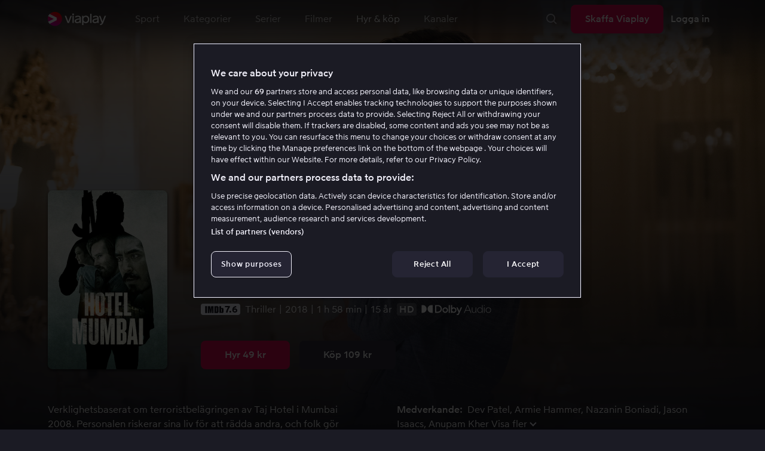

--- FILE ---
content_type: text/html; charset=utf-8
request_url: https://viaplay.se/store/hotel-mumbai-2018
body_size: 70019
content:
<!DOCTYPE html><html lang="sv-se"><head><meta charSet="utf-8"/><meta name="viewport" content="width=device-width"/><meta http-equiv="content-language" content="sv-se"/><title>Hotel Mumbai - Film online på Viaplay</title><meta name="description" content="Hyr och köp filmen Hotel Mumbai med Dev Patel, Armie Hammer, Nazanin Boniadi, Jason Isaacs, Anupam Kher, Gaurav Paswala, Tilda Cobham-Hervey, Kapil Kumar Netra, Suhail Nayyar, Amandeep Singh, Alex Pinder, Natasha Liu Bordizzo, Yash Trivedi. Se filmer online på Viaplay"/><meta property="og:image" content="https://i-viaplay-com.akamaized.net/viaplay-prod/189/892/1568710153-34453f414d9404a43a158c739be5c851fa8a3e0e.jpg?width=448&amp;height=252"/><meta name="twitter:image" content="https://i-viaplay-com.akamaized.net/viaplay-prod/189/892/1568710153-34453f414d9404a43a158c739be5c851fa8a3e0e.jpg?width=448&amp;height=252"/><meta property="og:title" content="Hotel Mumbai - Film online på Viaplay"/><meta name="twitter:title" content="Hotel Mumbai - Film online på Viaplay"/><meta property="og:description" content="Hyr och köp filmen Hotel Mumbai med Dev Patel, Armie Hammer, Nazanin Boniadi, Jason Isaacs, Anupam Kher, Gaurav Paswala, Tilda Cobham-Hervey, Kapil Kumar Netra, Suhail Nayyar, Amandeep Singh, Alex Pinder, Natasha Liu Bordizzo, Yash Trivedi. Se filmer online på Viaplay"/><meta property="og:url" content="https://viaplay.se/store/hotel-mumbai-2018"/><link rel="canonical" href="https://viaplay.se/store/hotel-mumbai-2018"/><noscript><iframe src="https://www.googletagmanager.com/ns.html?id=GTM-K8LTL3" title="Google Tag Manager iframe for legacy" style="height:0;width:0;display:none;visibility:hidden"></iframe></noscript><meta name="next-head-count" content="14"/><meta property="og:type" content="website"/><meta property="og:site_name" content="Viaplay"/><meta name="twitter:card" content="summary_large_image"/><meta name="twitter:site" content="@Viaplay_SE"/><link rel="apple-touch-icon" href="//viaplay-web-frontend-assets.mtg-api.com/frontend-2026012135398/apple-touch-icon.png"/><link rel="search" type="application/opensearchdescription+xml" title="Viaplay" href="/opensearchdescription.xml"/><link rel="icon" href="/favicon.ico"/><script>window.viaplay = window.viaplay || {};</script><script data-nscript="beforeInteractive">
        (function() {
            window.viaplay.settings = {"chromecastAppId":"6313CF39","port":80,"log":{"console":false},"requestHelper":{"cacheTimeToLive":300000,"timeout":5000},"serviceTimeouts":{"content":10000,"editorial":5000,"login":10000,"socket":1000,"cms-api":5000},"disableRedirect":false,"services":{"content":{"root":"http://content.viaplay.se","home":"http://content.viaplay.se/","editorial":"http://content.viaplay.se/{deviceKey}/editorial"},"play":{"root":"http://play.viaplay.se","home":"http://play.viaplay.se/","stream":"http://play.viaplay.se/api/stream/v1","streamByGuid":"http://play.viaplay.se/api/stream/byguid"},"login":{"deviceActivate":"http://login.viaplay.se/api/device/activate","deviceCode":"http://login.viaplay.se/api/device/code","deviceAuthorized":"http://login.viaplay.se/api/device/authorized","persistentLogin":"http://login.viaplay.se/api/persistentLogin/v1","login":"http://login.viaplay.se/api/login/v1"},"ipc":{"notifications":"https://viaplay.mtg-api.com/user-notifications/{locale}/{deviceKey}/users/{userId}"},"oauthGoogle":"https://assistant-auth.mtg-api.com/signin","clientLogs":{"templatedUrl":"https://viaplay.mtg-api.com/client-logs/log{?data,level}","url":"https://viaplay.mtg-api.com/client-logs/log-body"}},"mobile":{"uriSchemaTemplates":{"product":"viaplay://product?region={region}&path={path}","section":"viaplay://section?region={region}&path={path}"},"googlePlay":"https://play.google.com/store/apps/details?id=com.viaplay.android","appStore":"https://itunes.apple.com/se/app/viaplay/id409702778?mt=8"},"frontendPaths":{"se":{"faq":"/faq","press":"/press","contact":"/contact","supportForum":"/community","support":"/support","jobs":"http://www.mtgx.se/jobs","supportedDevices":"/devices","requirements":"/requirements","terms":"/terms","privacy":"/privacy","viasatCustomers":"https://signup.viaplay.se/","rentalExplanation":"http://viaplay.se/rental-info","browserSupport":"http://kundservice.viaplay.se/vilka-webblasare-rekommenderar-ni","cookies":"/cookies"},"no":{"faq":"/faq","press":"/press","contact":"/contact","supportForum":"/community","support":"/support","jobs":"http://www.mtgx.se/jobs","supportedDevices":"/devices","requirements":"/requirements","terms":"/terms","privacy":"/privacy","viasatCustomers":"https://signup.viaplay.no/","rentalExplanation":"http://viaplay.no/rental-info","browserSupport":"http://kundeservice.viaplay.no/hvilken-nettleser-anbefaler-dere","cookies":"/cookies"},"dk":{"faq":"/faq","press":"/press","contact":"/contact","supportForum":"/community","support":"/support","jobs":"http://www.mtgx.se/jobs","supportedDevices":"/devices","requirements":"/requirements","terms":"/terms","privacy":"/privacy","viasatCustomers":"https://signup.viaplay.dk","rentalExplanation":"http://viaplay.dk/rental-info","browserSupport":"http://kundeservice.viaplay.dk/hvilke-internetbrowsere-anbefaler-i","cookies":"/cookies"},"fi":{"faq":"/faq","press":"/press","contact":"/contact","supportForum":"/community","support":"/support","jobs":"http://www.mtgx.se/jobs","supportedDevices":"/devices","requirements":"/requirements","terms":"/terms","privacy":"/privacy","viasatCustomers":"https://signup.viaplay.fi/","rentalExplanation":"http://viaplay.fi/rental-info","browserSupport":"http://asiakaspalvelu.viaplay.fi/mita-verkkoselaimia-suosittelette","cookies":"/cookies"},"is":{"faq":"/faq","press":"/press","contact":"/contact","supportForum":"/community","support":"/support","jobs":"http://www.mtgx.se/jobs","supportedDevices":"/devices","requirements":"/requirements","terms":"/terms","privacy":"/privacy","viasatCustomers":"https://signup.viaplay.se/","rentalExplanation":"https://viaplay.is/rental-info","browserSupport":"https://help.viaplay.is/recommended-internet-browsers","cookies":"/cookies"},"pl":{"faq":"/faq","press":"/press","contact":"/contact","supportForum":"/community","support":"/support","jobs":"http://www.mtgx.se/jobs","supportedDevices":"/devices","requirements":"/requirements","terms":"/terms","privacy":"/privacy","viasatCustomers":"https://signup.viaplay.se/","rentalExplanation":"https://viaplay.pl/rental-info","browserSupport":"https://help.viaplay.pl/recommended-internet-browsers","cookies":"/cookies"},"com":{"faq":"/faq","press":"/press","contact":"/contact","supportForum":"/community","support":"/support","jobs":"http://www.mtgx.se/jobs","supportedDevices":"/devices","requirements":"/requirements","terms":"/terms","privacy":"/privacy","viasatCustomers":"https://viaplay.com/signup","rentalExplanation":"https://viaplay.com/nl-nl/rental-info","browserSupport":"https://help.viaplay.com/nl/recommended-internet-browsers","cookies":"/cookies"}},"externalAssets":true,"externalAssetsUrl":"//viaplay-web-frontend-assets.mtg-api.com","externalUrlTemplates":{"settings":"https://account.viaplay.{tld}","forgotPassword":"https://viaplay.{tld}/manage-account/forgot-password","viasatCustomers":"https://signup.viaplay.{tld}","package":"https://viaplay.{tld}/package","packageSport":"https://viaplay.{tld}/package_sport","packageSportWithLocale":"https://viaplay.{tld}/{locale}/package_sport","purchaseTotal":"https://purchase.viaplay.{tld}/buy/1232","purchaseTvod":"https://purchase.viaplay.{tld}/buy/{productId}","facebook":"http://www.facebook.com/viaplay.{tld}","twitter":"http://twitter.com/viaplay_{tld}","linkedin":"http://www.linkedin.com/company/viaplay","checkout":"https://checkout.viaplay.{tld}","se":{"supportArticle":"http://support.viaplay.se/hc/sv/articles/{articleId}"},"dk":{"supportArticle":"https://viaplaydk.zendesk.com/hc/da/articles/{articleId}"},"no":{"supportArticle":"https://viaplayno.zendesk.com/hc/no/articles/{articleId}"},"fi":{"supportArticle":"https://viaplayfi.zendesk.com/hc/fi/articles/{articleId}"},"com":{"settings":"https://viaplay.com/account/","forgotPassword":"https://viaplay.com/manage-account/forgot-password","viasatCustomers":"https://viaplay.com/signup/","package":"https://viaplay.com/checkout/","packageSport":"https://viaplay.com/package_sport","packageSportWithLocale":"https://viaplay.com/{locale}/package_sport","purchaseTotal":"https://viaplay.com/purchase/buy/1232","purchaseTvod":"https://viaplay.com/purchase/buy/{productId}","facebook":"http://www.facebook.com/ViaplayNederland","twitter":"http://twitter.com/viaplay_{tld}","linkedin":"http://www.linkedin.com/company/viaplay","checkout":"https://viaplay.com/checkout/"}},"gaBeaconInterval":1500000,"tagManager":{"containerPublicID":{"legacy":"GTM-K8LTL3","com":"GTM-PZ53XPF"}},"oneTrust":{"se":"df07bbec-af09-44f4-8aed-bbfa42615cdb","is":"55944a7a-2885-4199-8337-d5d57641eea2","fi":"63e98980-caec-4ac6-90b1-5e0c1b10e9c0","dk":"fca152f2-f679-41c7-bc34-8b63084d0956","no":"3331238d-52de-4f62-b42b-1fb0f99179a1","pl":"52be47a3-b0b8-49bb-b71f-e96694979b4b","com":"f6eff7f5-3a84-4c45-9266-c94224122f6f"},"env":"prod","botdetectionEnabled":true,"ENVIRONMENT_NAME":"viaplay.tld"};
            window.viaplay.translations = {"or":"eller","Title":"Titel","Close onboarding":"Stäng introduktionen","You can now add and follow leagues and teams":"Du kan nu lägga till och följa ligor och lag","Example favorites: Liverpool F.C., Inter Milan and Real Madrid.":"Exempel på favoriter: Liverpool F.C., Inter Milan och Real Madrid.","After 20 unsuccessful login attempts, you will need to wait 10 minutes before trying again. During this time, this e-mail address will be blocked.":"Efter 20 misslyckade inloggningsförsök behöver du vänta i 10 minuter innan du kan prova igen. Under tiden går det inte att logga in med den här e-postadressen.","month":"månad","Month":"Månad","Date":"Datum","[Find out more from customer service]({href})":"[Läs mer hos kundservice]({href})","Welcome!":"Välkommen!","Login here":"Logga in här","Have you already got a Viaplay package?":"Har du redan ett Viaplay-paket?","By buying you accept our [terms and conditions]({href}), and waive any right of return.":"Jag godkänner [Viaplays användarvillkor]({href}) samt att det inte går att ångra köpet.<p>Vänligen notera att detta Pay Per View-event endast kan visas från en ström/enhet samtidigt.</p>","Customer service":"Kundservice","Google Assistant wants to link to your account":"Google Assistant vill länka till ditt konto","In order for Google Assistant to work, it needs to be linked to your Viaplay account.":"För att Google Assistant ska fungera behöver det kopplas till ditt konto på Viaplay.","Find out more by reading [Google’s Privacy Policy]({googlePolicy}) and [Viaplay’s Privacy Policy]({privacyPolicy})":"Läs mer i [Googles sekretesspolicy]({googlePolicy}) och [Viaplays sekretesspolicy]({privacyPolicy})","Hi!":"Hej!","You need a Viaplay-package to watch. If you want the same package you had the last time click on the link below:":"Du behöver ett Viaplay-paket för att titta. Om du vill ha samma paket som förut kan du skaffa det direkt:","You need a Viaplay-package to watch.":"Du behöver ett Viaplay-paket för att titta.","Welcome back!":"Välkommen tillbaka!","Order package":"Skaffa paketet","Read about our packages":"Läs om våra paket","Many films and series for":"Massor av serier och film för","A lot of live sport for":"Massor av livesport för","Next entry starts in":"Nästa avsnitt börjar om","Next highlight starts in":"Nästa höjdpunkt börjar om","sec":"sek","Live":"Live","Play Live":"Live","day":"dag","Days":"Dagar","Hours":"Timmar","Minutes":"Minuter","Seconds":"Sekunder","You need to use a different browser":"Du behöver byta webbläsare","Want to watch?":"Vill du titta?","Change package to watch":"Byt paket för att titta","Change package to watch this":"Byt paket för att titta","You can access this content by switching to a different package.":"Du kan komma åt innehållet genom att byta till ett annat paket.","You've got great taste! We offer packages that include this title. What are you waiting for?":"Du har bra smak! Vi har paket där det här ingår. Vad väntar du på?","View packages":"Se paket","Ongoing":"Nu","Soon":"Snart","Accept":"Ok, då vet jag!","Too many people are using your account right now":"Det är för många som använder ditt konto just nu","You can stream Viaplay content on two devices at the same time. To watch {requestedStream}, you need to stop streaming on one of the following devices":"Du har nått gränsen för samtidiga uppspelningar. För att se {requestedStream} behöver du sluta titta på något annat.","You have reached the limit of concurrent streams. To watch here, you need to stop streaming something else.":"Du har nått gränsen för samtidiga uppspelningar. För att se här behöver du sluta titta på något annat.","This stream is being watched on another one of your devices":"För många använder ditt konto för att titta på denna livesändning","You can start watching {requestedStream} on this device by ending the stream on the other":"För att se {requestedStream} här behöver du avsluta livesändningen på en annan enhet.","Check [our FAQ]({href}) for more information on how it works.":"[Vår kundservice förklarar]({href})","In your current location, you can only watch offline on your smartphone or tablet. Sad but true.":"Där du befinner dig just nu kan du endast se det material som du har laddat ned till din mobiltelefon eller surfplatta. <a href=\"https://kundservice.viaplay.se/kan-jag-anvanda-viaplay-utomlands/\">Läs mer här</a>.","Sorry...":"Ledsen!","But in your current location, you cannot stream, buy or rent anything.":"Där du befinner dig just nu kan du inte se det här innehållet.","Ok":"Ok","Share by link":"Dela via länk","Link is copied":"Länken är kopierad","For more information, please contact Customer Service: [{email}](mailto:{email})":"Kontakta kundtjänst för mer information: [{email}](mailto:{email})","Read more at [customer support]({href}) if you need help.":"Läs mer hos [kundservice]({href}) om du behöver hjälp.","Viaplay Total":"Viaplay Total","{packagePrice} per month":"{packagePrice} kr i månaden","Weekdays":"Vardagar","Weekends":"Helger","Live TV":"TV","Privacy":"Sekretesspolicy","Our packages":"Skaffa Viaplay","Clear":"Rensa","Clear search field":"Rensa sökfält","Search by title, actor or director":"Sök på titel, skådespelare, regissör, sport eller liga","Watch trailer":"Se trailer","Watch as a kid":"Titta som barn","Popular series":"Barnens favoritserier","Requirements":"Systemkrav","TV included":"Lite tv på köpet","Okay":"Okej","D'oh!":" ","We didn’t get any hits for your search.":"Vi fick ingen träff på det du sökte efter.","This might be because we don’t have what you’re looking for, or because the spelling wasn’t quite right. Take a look at our customer service information to find out more.":"Kan bero på att vi inte har det hos oss eller att stavningen blev lite fel. Ta en titt hos <a href=\"http://kundservice.viaplay.se/?s={query}\">kundservice</a> om de vet mer.","Genre":"Kategori","Genres":"Genre","Genres and themes":"Genrer & teman","New Series":"Nya serier","TV":"TV","Watched":"Aktivitetslistan","Log out":"Logga ut","Log out device":"Logga ut","All":"Alla","Series":"Serier","Rental":"Store","Supported devices":"Våra plattformar","Search":"Sök","Search filters":"Sökfilter","Channels":"Kanaler","Watch live right now":"Se vad som är på tv nu","Season":"Säsong","S":"S","Seasons":"Säsonger","Viaplay":"Viaplay","Available":"Tillgänglig","Terms and Conditions":"Allmänna villkor","New Movies":"Nya filmer","Filter":"Filter","Subtitles":"Textning","Participant":"Medverkande","Participants":"Medverkande","Actor":"Skådespelare","Athlete":"Idrottare","Cast":"Medverkande","Chef":"Kock","Commentator":"Kommentator","Creator":"Skapare","Director":"Regissör","Executive Producer":"Exekutiv producent","Executive producer":"Exekutiv producent","Expert":"Expert","Guest":"Gäst","Host":"Värd","Journalist":"Journalist","Musician":"Musiker","Narrator":"Berättarröst","Producer":"Producent","Self":"Själv","Voice":"Röst","Writer":"Skribent","Children":"Barn","Publisher":"Utgivare","Themes":"Teman","Sport":"Sport","To the top":"Till toppen","Skip to content":"Hoppa till innehåll","Sign up":"Registrera dig","left":"kvar","Episode":"Avsnitt","E":"A","Forgot Password?":"Har du glömt lösenordet?","Country":"Land","Password":"Lösenord","Recently Watched":"Nyligen sedda","Support":"Kundservice","Rentals":"Hyrbutik","FAQ":"Vanliga frågor","Min. left":"min kvar","Min left":"minuter kvar","Star":"Stjärnmärk","Show only":"Visa enbart","Email":"E-postadress","Settings":"Mitt konto","Press":"Press","Create account":"Skapa konto","Creators":"Skapare","More info":"Mer info","Start":"Start","View all":"Visa fler","Show less":"Visa färre","Install":"Installera","Choose category":"Välj kategori","Starred":"Stjärnmärkt","Commentators":"Kommentatorer","Original title":"Originaltitel","Social":"Följ oss","This movie will be included in the Viaplay Total and Viaplay Movies & Series packages from {date}. Rent or buy it now.":"Filmen kommer ingå i paketen Viaplay Total och Viaplay Film & Serier fr.o.m. {date}. Hyr eller köp den redan nu.","Jobs":"Jobb","Contact":"Kontakt","Movies":"Film","{price} currency":"{price} kr","{price} {currency}":"{price} {currency}","Save":"Spara","Save up to":"Spara upp till","Read more":"Läs mer","Log in":"Logga in","You've reached the maximum number of devices that can be connected to this account. To continue streaming, try logging in on a device you've used before":"Du har nått maximalt antal enheter som kan anslutas till det här kontot. Om du vill fortsätta streama kan du prova att logga in på en enhet som du har använt tidigare.","You've reached the maximum number of devices that can be connected to an account in one day. To watch on this device, log out a device which has watched today.":"Du har nått maximalt antal enheter som kan anslutas till ett konto under en dag. För att titta på den här enheten, logga ut en enhet som har tittat idag.","Read more at [help.viaplay.com]({href})":"Läs mer på [help.viaplay.com]({href})","Read more at [help.viaplay.com]({href}) device management":"Läs mer på [help.viaplay.com]({href})","Manage devices":"Hantera enheter","Contact [customer service]({href}) if you need more help":"Kontakta [kundtjänst]({href}) om du behöver mer hjälp.","Add":"Lägg till","In the [FAQ]({href}) you can learn more about how you can use your devices.":"Under [Vanliga frågor]({href}) kan du läsa mer om hur du kan använda dina enheter.","When the purchase is confirmed you can watch the movie for 24 hours":"När du bekräftat köpet hittar du filmen eller evenemanget under Köpta filmer. Du kan titta i 48 timmar.","Confirm purchase {price} currency":"Bekräfta köp {price} kr","Confirm purchase {price} {currency}":"Bekräfta köp {price} {currency}","Device limit reached":"Enhetsgräns nådd","Oops, something has gone wrong!":"Något gick snett ","Error code: {code}":"Felkod {code}","Please try again or contact [customer support]({href}) if you need more help":"Vänta en stund och testa igen. Om det inte löser sig ber vi dig kontakta [kundservice]({href}).","Don't you have a Viaplay account?":"Har du inget Viaplay-konto?","Invalid PIN-Code":"Fel kod. Prova igen.","Confirm":"Bekräfta","Agree to our terms":"Godkänn våra villkor","Before starting to use Viaplay you have to agree to our terms.":"Innan du börjar använda Viaplay behöver du godkänna våra villkor.","I confirm that I am at least 18 years old and accept Viaplay’s [terms & conditions]({conditionsLink}), [privacy policy]({securityLink}) and [cookie policy]({cookieLink}).":"Jag bekräftar att jag är minst 18 år och godkänner Viaplays [allmänna villkor]({conditionsLink}), [sekretesspolicy]({securityLink}) och [cookie policy]({cookieLink}).","In order to continue, you need to to agree to the above terms.":"För att fortsätta behöver du bekräfta villkoren ovan.","I want to receive information from Viaplay about the latest news, premieres, discounts and other goodies.":"Jag vill få personliga rekommendationer, tips om senaste nytt och erbjudanden via e-post.","Agree":"Godkänn","Get one here":"Skaffa ett här","{hours}h":"{hours}h","{minutes}min":"{minutes}min","Nordic":"Nordisk","Choose a package and get started":"Välj ett paket och börja titta!","Try it now":"Skaffa Viaplay","Read more about Viaplay":"Läs mer om Viaplay","New episode":"Nytt avsnitt","Next episode":"Nästa avsnitt","Next highlight":"Nästa höjdpunkt","Start watching":"Börja titta","Continue Watching":"Fortsätt titta","Watch movie":"Se filmen","Watch first episode":"Se första avsnittet","Redeem":"Använd","Cancel":"Avbryt","Cancel device management":"Avbryt","Parental Control":"Åldersgräns","Unstar":"Ta bort","Try again":"Prova igen","Price":"Pris","500 Internal server error":"Vi beklagar, något gick fel. (500)","There is a temporary internal error, or the server is busy.":"Vår server jobbar för högtryck, vilket tyvärr lett till ett tillfälligt stopp.","The content you're looking for doesn't exist.":"Det kan bero på att vi inte har kvar den här sidan längre.","For more info read our [faq]({faqHref}) or [support]({supportHref})":"[Kontakta vår kundtjänst]({supportHref}) eller se [Vanliga frågor]({faqHref}) för mer information","Any questions? Contact our Customer Service":"Har du frågor? <a href=\"http://kundservice.viaplay.se/\">Kontakta kundservice</a>.","Any questions? Contact our [Customer Service]({supportHref})":"Har du frågor? [Kontakta kundservice]({supportHref}).","Report":"Rapportera","Need help with something else?":"Behöver du hjälp med något annat?","Customer support":"Kundtjänst","Earlier":"Tidigare","Later":"Senare","Related":"Liknande","Sport Schedule":"Tablå","Today":"I dag","Tomorrow":"I morgon","Contact Viaplay Support":"Kontakta Viaplay kundtjänst","Contact Viaplay Support Preamble":"Vi gör allt för att Viaplay ska vara enkelt att använda. Men ibland kan ju det enkla också krångla. Hör av dig så hjälper vi till!","Your name":"Ditt namn","Your email":"Din e-postadress","Try Viaplay":"Börja titta nu","Get Viaplay":"Skaffa Viaplay","Confirm Email":"Bekräfta din e-postadress","About Viaplay":"Om tjänsten","Get Started":"Prova Viaplay","Login error":"Ett tekniskt fel har tyvärr ställt till det. Prova att logga in igen!","Do you want to watch on your mobile?":"Vill du titta i mobilen?","You can start watching if you download the Viaplay app":"Ladda ner Viaplay-appen och börja titta direkt.","Download":"Ladda ner","Open app":"Öppna appen","No content available":"Just nu är den här kategorin tom","Watch the latest releases! When you rent or buy movies, they will appear here.":"Se det senaste! Hyr och köp filmer så dyker de upp här.","You don’t currently have any rented or purchased films.":"Du har inga hyr- eller köpfilmer just nu.","Activity list":"Aktivitetslistan","Everything you’ve watched is listed here. You can easily look for films and episodes you’ve watched on all your Viaplay units.":"Filmbantar du? Du verkar inte ha tittat på något ännu.","You do not have access to this content":"Du har inte tillgång till det här innehållet","Unfortunately, you do not have access to this content with your current subscription. The choice you have access to the Viaplay corresponding range of your TV subscription from your TV service provider. Contact your TV service provider to get help supplement your channel package.":"Tyvärr kan du inte titta på det här via ditt nuvarande abonnemang. Kontakta din operatör för att ändra utbudet.","You've got great taste! We offer packages that include this title. You can manage your package via your provider.":"Du har bra smak! Vi har paket där det här ingår. Du kan hantera ditt paket via din operatör.","Username and password does not match. Please try again.":"Användarnamn och lösenord hör inte ihop. Försök igen.","There seems to be a problem logging in. Contact our customer service team and they’ll help you. (Error code: 429)":"Det verkar inte gå att logga in. Hör av dig till vår kundservice så hjälper vi dig. (Felkod: 429)","Thank you":"Tack","Thank you!":"Tack","Click this icon to cast videos to your TV":"När den här ikonen visas kan du använda Viaplay med din Chromecast","All Sport":"All sport","History":"Aktivitetslistan","For family":"För hela familjen","For family children":"För stora och små","Welcome to the rental store! Here you can find movies that recently been on the cinema.":"Välkommen till Hyrbutiken! Här hittar du filmer som är så nya att de inte finns i vårt vanliga utbud plus massor av populära klassiker.","Cooking":"Matlagning","Children series":"Barnserier","All children movies":"Alla barnfilmer","All children series":"Alla barnserier","Logging in":"Loggar in","PIN-Code":"Din kod","Recommended":"Rekommenderas","No Subtitles":"Ingen textning","Progress":"Status","Below are all series and movies you have watched.":"Här finns allt du har börjat tittat på.","Whoops, something is wrong":"We are experiencing technical problems and we are doing our best to solve it. We apologize for any interruption of service or inconvenience","Please try again in a moment":"Please try again in a short while","Welcome to contact [customer support]({href})":"Du är välkommen att kontakta [kundtjänst]({href}) vid frågor. ","[To payment details]({href})":"[Till kortuppgifterna]({href})","We could not withdraw the money from your account. Please check that you have money on your account, that the card is valid and that you haven't blocked it for internet purchases.":"Det går inte att dra pengar från ditt konto. Kolla så att du har pengar på kontot, att kortet är giltigt och att du inte har spärrat det för internetköp.","We could not withdraw the money from your account":"Det går inte att dra pengar från ditt konto. Kolla så att du har pengar på kontot, att kortet är giltigt och att du inte har spärrat det för internetköp","Code was not found":"Koden hittades inte","We couldn’t find this code":"Det gick inte att använda rabattkoden. Den kanske inte gäller längre eller så kan den inte användas för den här hyrfilmen.","Rent for":"Hyr för","Where are we going?":"Något gick snett","starred":"Stjärnmärkt","watched":"Aktivitetslistan","Language":"Språk","English":"Engelska","Swedish":"Svenska","Danish":"Danska","Norwegian":"Norska","Finnish":"Finska","Icelandic":"Isländska","Estonian":"Estniska","Latvian":"Lettiska","Lithuanian":"Litauiska","Polish":"Polska","Russian":"Ryska","Dutch":"Holländsk","Buy for":"Köp för","Tonight":"I natt","For you":"För dig","Rental movie":"Hyrfilm","Enter the code":"Fyll i koden","Type your code here":"Skriv koden du fick här:","Wrong code.":"Fel kod. Prova igen!","Done!":"Klart!","You are now logged in on your device":"Nu är du inloggad på din enhet","Enter your code":"Ange din kod","Are you abroad?":"Är du utomlands?","You may not watch locale Viaplay when abroad. But feel free to login on [viaplay.{tld}](http://viaplay.{tld}) and watch our local content!":"Det går inte att titta på svenska Viaplay när du är utomlands. Men logga gärna in på [viaplay.{tld}](http://viaplay.{tld}) och titta på det lokala utbudet!","About us":"Om oss","Information":"Information","Want to make changes to your Viaplay package?":"Vill du ändra något med ditt Viaplay-paket?","[Do it by yourself in settings]({href})":"[Gör det själv under Mitt konto]({href})","Viaplay uses cookies. By using our website you accept that, so please read more about what cookies are and how they work in our":"Vi använder cookies för att kunna erbjuda en mer personlig och användarvänlig tjänst, till exempel genom att analysera användarbeteenden. Genom att klicka på ok accepterar du att ta emot cookies. Om du vill ändra dina inställningar eller önskar mer information, ","cookie policy":"klicka här för att läsa vår cookie policy.","What you are trying to view has an age limit and is blocked by the child lock. Therefore you need to fill in your pin code":"Skriv in din fyrsiffriga kod för att låsa upp.","Cookies":"Cookies","By renting you accept our [terms and conditions for rentals]({href}), and waive any right of return.":"När du hyr godkänner du också [hyrbutikens allmänna villkor]({href}), samt att det inte går att ångra köpet.","The video could not be started":"Videon kan inte visas","For a period of time, some videos cannot be played in the browser Chrome. This is because we are switching to a new video player on our website.":"Under en period kan vissa videor inte visas i webbläsaren Chrome. Det beror på att vi byter till en ny videospelare på vår webbsida.","Turn off the broadcast of the second unit if you want to watch this!":"Stäng av sändningen i den andra enheten om du vill titta här!","You need to change your web browser":"Du behöver byta webbläsare","Viaplay doesn’t work with the latest version of Chrome yet. Change to Safari or Firefox instead!":"Tyvärr fungerar Viaplay inte i den senaste versionen av Chrome ännu. Byt till Safari eller Firefox i stället!","[Find out more]({href})":"[Läs mer om varför]({href})","Text contains invalid characters. Please try again.":"Texten innehåller otillåtna tecken. Prova igen.","Change to Viaplay Total":"Byt till Viaplay Total","Buy match for":"Se bara den här matchen för","Once you have confirmed your purchase, you can watch the film as many times as you like on Viaplay. You can find it under":"När du har bekräftat köpet kan du se filmen hur många gånger du vill på Viaplay. Du hittar den i alla dina Viaplay-enheter under","Once you have confirmed your purchase, you can watch the film as many times as you like on Viaplay. You can find it on all your Viaplay units under Purchased films.":"När du bekräftat köpet hittar du filmen under Köpta filmer.","By confirming your purchase, you also confirm that you accept Viaplay’s general [terms and conditions]({href}) and that you understand you have no right to a refund.":"Genom att bekräfta köpet godkänner du också [Viaplays allmänna villkor]({href}) samt att det inte finns någon ångerrätt.","Purchased":"Köpt","Rented":"Hyrd","Welcome to the Rental Store!":"Hyr och köp det allra senaste","Here you will find the very latest films – the ones that are so new they haven’t been added to our regular offering. You can also choose from plenty of popular classics.":"Här kan du ta del av nya storfilmer direkt efter biopremiären, men också njuta av tidlösa klassiker.","When you rent a film you can watch it as many times as you like for 48 hours. You can also choose to buy certain films. You will then have unlimited access to them here on Viaplay! [How the Rental Store works]({href})":"En köpfilm får du såklart behålla. Hyrfilmer kan du se i 48 timmar. [Varför hyr- och köpfilm?]({href})","How the rental store works":"Så funkar Hyr & köp","Here you can watch movies direct from their premieres and also classics. When you rent a film you can watch it as many times as you like for 48 hours. You can also choose to buy certain films. You will then have unlimited access to them here on Viaplay!":"Direkt från bion, tidlösa klassiker eller en riktigt bra deal – det hittar du här. Köpfilm behåller du såklart. Hyrfilm har du tillgång till i 48 timmar.","[More about renting and buying here]({href}).":"[Mer om hyr- och köpfilm här]({href}).","Rental period 48 hours":"Hyrtid 48 timmar","Watch as many times as you like":"Se hur många gånger du vill","Watch for 48 hours, only on one device at a time":"Titta i 48 timmar, endast en enhet åt gången","Use promotion code":"Använd rabattkod","Promotion code":"Rabattkod","{title} cover":"{title} omslag","Film for purchase":"Köpfilm","Rent":"Hyr","Buy":"Köp","Original price":"Originalpris","Not got a Viaplay account?":"Har du inget Viaplay-konto?","Create one here":"Skapa ett här","Event starting":"Precis börjat","Event ongoing":"Pågått en stund","Event ending":"Snart slut","Show all sports":"Visa alla sporter","Watch again":"Se igen","Rerun":"Eftersändning","Select a sport":"Välj sport","Show {number} sports":"Visar {number} sporter","Showing 1 sport":"Visar 1 sport","Yesterday":"I går","Day before yesterday":"I förrgår","See tableau":"Visa tablån","[Here you will find the TV schedule for Viaplay Winter competitions]({href})":"[Tablå för det som sänds via din TV-operatör]({href})","Please try again later.":"Försök igen senare.","No upcoming competitions available":"Inga kommande tävlingar finns tillgängliga","Take a look under results!":"Ta en titt under resultat!","No results available":"Inga resultat tillgängliga","Calendar":"Kalender","Results":"Resultat","Circuit":"Banan","Grid":"Grid","Starting grid":"Startgrid","List":"Lista","Drivers":"Förare","Updated":"Uppdaterad","lap":"varv","laps":"varv","pts":"p","pit stop":"depåstopp","pit stops":"depåstopp","Fastest lap":"Snabbast varv","Ranking":"Placering","Poles":"Poles","Podiums":"Podium","Wins":"Vinster","Season results":"Senaste resultat","Founded in":"Grundat","Based in":"Baserat i","Team pts":"Stall P","In Focus":"I fokus","Start lists are usually available a couple of hours before a competition starts. Unfortunately, we do not have the opportunity to show start lists for all competitions.":"Startlistor är vanligtvis tillgängliga ett par timmar innan tävlingen börjar. Tyvärr har vi inte möjlighet att visa startlistor för samtliga tävlingar.","When a competition is over, the starting list is replaced with results as soon as it is available in our system.":"Vid avslutad tävling ersätts startlistan med resultat så fort det är tillgängligt i vårt system.","Time":"Tid","Points":"Poäng","Pos":"Plac","Viaplay Household":"Viaplay-hushåll","Please open the app on your household wifi to continue using Viaplay.":"Anslut till ditt hemmanätverk/wifi för att fortsätta använda Viaplay.","[Read more about Viaplay household or contact customer support for more help.]({href})":"[Läs mer om Viaplay-hushåll eller kontakta kundservice för mer hjälp.]({href})","Create a new account":"Skapa ett nytt konto","Viaplay household was not set":"Viaplay-hushåll har inte ställts in","Your Viaplay household is now set to this TVs home network/wifi.":"Ditt Viaplay-hushåll är nu inställt på den här TV:ns hemmanätverk/wifi.","Something went wrong. Please go back on your TV and try to set the Viaplay Home again. You can always [contact customer service]({supportHref}) if the problem persists or if you need help.":"Något gick fel. Gå tillbaka till din TV och försök att ställa in Viaplay-hushållet igen. Du kan alltid [kontakta kundservice]({supportHref}) om problemet kvarstår eller om du behöver hjälp.","Remember to open the Viaplay app on your computer, mobile and tablet devices at least once a month on this network/wifi.":"Kom ihåg att öppna Viaplay-appen på din dator, mobil och surfplatta minst en gång i månaden på detta nätverk/wifi.","A Viaplay household is the home network/wifi where your main TV is connected.":"Ett Viaplay-hushåll är det hemmanätverk/wifi där din primära TV är ansluten.","Any questions or if you need help, you can always [read more about Viaplay households or contact customer service.]({supportHref})":"Har du frågor eller behöver hjälp [kan du alltid läsa mer om Viaplay-hushåll eller kontakta kundservice.]({supportHref})","Viaplay Households FAQ":"Vanliga frågor om Viaplay-hushåll","Temporary code":"Tillfällig kod","Get a temporary code and watch on this device for {noOfDays} days. To verify it's you, we email the code to {email}.":"Skaffa en tillfällig kod och titta på den här enheten i {noOfDays} dagar. För att verifiera att det är du så skickar vi koden via e-post till {email}.","Send email":"Skicka e-post","If you are not the owner of this email account":"Om du inte äger det här e-postkontot","Email sent":"E-postmeddelandet har skickats","The code has been sent to {email}. Check your email to find the code and add it below.":"Koden har skickats till {email} och är giltig i 10 minuter. Kontrollera din e-post för att hitta koden och lägg till den nedan.","Did you not get any email? Make sure to check your spam folder or send email again.":"Fick du inget e-postmeddelande? Kontrollera din skräppostmapp eller skicka e-post igen.","Send email again":"Skicka e-post igen","Send new code":"Skicka ny kod","Send email again in {retryTime}s":"Skicka e-post igen om {retryTime}s","Send email again in {mRetryTime}m {sRetryTime}s":"Skicka e-post igen om {mRetryTime}m {sRetryTime}s","and {number} more":"och {number} till","No programming":"Sändningsuppehåll","No broadcasts":"Inga sändningar","Watch live":"Titta live","There are no broadcasts for your chosen sports on this date.":"Det här datumet finns det inga sändningar som passar ditt val.","Other sports":"Övriga sporter","Today’s sports":"Dagens sporter","There are no events today. Select another day.":"Det här datumet finns det inga sändningar. Välj en annan dag!","Purchased films":"Köpta filmer","Child":"Barn","Edit profile":"Ändra i profil","My profile name":"Profilnamn","Manage profiles":"Hantera profiler","Delete profile":"Radera profil","Who&#39;s watching?":"Hej! Vem ska titta?","WhosWatchingSubHeader":"Profiler hjälper dig att komma åt dina sparade titlar och fortsätta där du slutade.","Add profile":"Lägg till profil","Save profile":"Spara profil","Favourites":"Favoriter","This is the main profile and cannot be deleted.":"Detta är standardprofilen och kan inte raderas","The main profile cannot be deleted.":"Huvudprofilen kan inte tas bort.","A profile name needs to be 1-15 characters.":"Ett profilnamn måste vara 1-15 tecken.","We could not load the content":"Vi kunde inte ladda innehållet","Please try again or contact our customer service.":"Prova igen eller hör av dig till vår kundservice.","Contact us on: {customerSupportPage}":"Kontakta oss: {customerSupportPage}","We could not download this content. However, we will try to fix it as soon as we can.":"Innehållet kunde inte laddas. Försök igen.","{minutes}m":"{minutes}m","Key Times":"Hålltider","Please try again":"Prova igen","Released":"Släpps","Coming":"Kommer","New season":"Ny säsong","New series":"Ny serie","New movie":"Ny film","OK":"Okej","on":"på","at":"kl.","Close":"Stäng","To the credits":"Till eftertexterna","Turn on to show only kids content":"Aktivera för att bara visa barninnehåll","Showing only kids content":"Visar bara barninnehåll","Content rated 7+ is hidden":"Innehåll för 7+ är dolt","Turn on to hide content rated 7+":"Aktivera för att dölja innehåll för 7+","Content rated 15+ is hidden":"Innehåll för 15+ är dolt","Turn on to hide content rated 15+":"Aktivera för att dölja innehåll för 15+","Oops, something went wrong. Please try again.":"Oops, något gick fel. Försök igen.","An unknown error occurred (Error code: {errorCode})":"Ett okänt fel inträffade (felkod: {errorCode})","The profile {profileName} was created!":"Profilen {profileName} är skapad","The profile {profileName} was updated!":"Profilen {profileName} har uppdaterats","The profile {profileName} was deleted!":"Profilen {profileName} är borttagen","Hello {profileName}":"Hej {profileName}","Set age limit: 7+":"Sätt åldersgräns: 7+ år","Set age limit: 15+":"Sätt åldersgräns: 15+ år","Yes, delete profile":"Ja, ta bort profilen","Are you sure you want to delete the profile {name}?":"Är du säker på att du vill ta bort profilen {name}?","All starred choices and history will be lost.":"Alla stjärnmärkningar och all historik kommer att försvinna.","Sorry, that is not a valid character":"Sorry, det där tecknet är inte giltigt","A profile name can be up to 15 characters long":"Profilnamnet kan vara max 15 tecken långt","Who's watching?":"Vem ska titta?","Forgotten your code or want to change your purchase lock settings? Go to [My account]({href}).":"Har du glömt din kod eller vill du ändra köplåsets inställningar? Fixa det under [Mitt konto]({href}).","The purchase lock is activated.":"Köplås är aktiverat.","You did it! Well done!":"Du lyckades! Bra jobbat!","Oh no, I have lost this! Help me keep an eye out for it!":"Åh, nej, jag har slarvat bort den här! Hjälp mig hålla utkik!","You already found this.":"Du har redan hittat den här.","This is what you should be looking for.":"Det är den här som är bortslarvad, kan du hjälpa mig hålla utkik?","Continue the adventure":"Fortsätt äventyret","Rewatch episode":"Se avsnittet igen","Reset the adventure":"Starta om äventyret","Skip intro":"Hoppa över intro","Skip":"Hoppa över","Sorting":"Sortering","Show":"Visa","Rate":"Betygsätt","Hit or miss?":"Tipptopp eller superflopp?","Tell us what you like and we’ll give you even better film and TV series suggestions, tailored to your taste.":"Berätta vad du gillar så ger vi dig ännu bättre film- och serietips. Mer skräddarsytt efter din smak helt enkelt.","Like":"Gillar","Don't like":"Gillar inte","Autoplay next episode":"Spela nästa avsnitt","Autoplays next episode in a series on all devices":"Automatisk uppspelning av nästa avsnitt.","Activate to hide content for age 7+":"Aktivera för att dölja innehåll för 7+ år","Activate to hide content for age 15+":"Aktivera för att dölja innehåll för 15+ år","Set age limit: 7":"Sätt åldersgräns: 7 år","Set age limit: 15":"Sätt åldersgräns: 15 år","Content for age 7+ is hidden":"Innehåll för 7+ år är dolt","Content for age 15+ is hidden":"Innehåll för 15+ år är dolt","My List":"Min lista","My library":"Mitt bibliotek","Remove":"Ta bort","Saved in my list":"Sparad i min lista.","You haven’t saved anything in your list yet.":"Du har inte sparat något i din lista ännu.","There’s nothing here! Save what you want to watch later in your list and it will appear here.":"Här var det tomt! Spara det du vill se senare i din lista så dyker det upp här.","There’s nothing here!":"Här var det tomt!","Save what you want to watch later in your list and it will appear here.":"Spara det du vill se senare i din lista så dyker det upp här.","Everything saved in your list and all your history will disappear.":"Allt som sparats i din lista och all historik kommer att försvinna.","Sleep timer":"Sovtimer","Back":"Tillbaka","From":"Från","Showing all sports":"Visar all sport","Showing all Winter sports":"Visar all Vintersport","Showing your choices":"Visar dina val","Show all":"Visa allt","Showing only {sportName}":"Visar endast {sportName}","Scoreboard for {name}":"Poängtavla för {name}","In every episode, things have gone missing. Help Fixi find them and win golden acorns.":"I varje avsnitt finns bortslarvade grejer – hjälp Fixi hitta dem och belönas med gyllene ekollon.","Are you sure?":"Är du säker?","Series are paused automatically after 2 hours.":"Serier pausas automatiskt efter 2 timmar.","We’re ready!":"Vi är klara!","Welcome to Viaplay.":"Välkommen till Viaplay.","We’ve sent your receipt to {email}.":"Vi har skickat ditt kvitto till {email}.","Let’s go!":"Nu kör vi!","Download the Viaplay app and start watching.":"Ladda ner Viaplay-appen och börja titta.","Continue in the app":"Fortsätt i appen","Choose at least 3 favourites":"Välj minst 3 favoriter","Pick movies and series you like - the more the better - and we´ll help you find new favourites.":"Välj filmerna och serierna du gillar så tipsar vi dig om nya favoriter – ju fler du väljer desto bättre.","Continue":"Fortsätt","Add profiles":"Lägg till profiler","Create profiles for everyone who watches. We’ll offer tailor-made tips – ideal if you have kids.":"Skapa profiler till alla som ska titta, på så vis får alla skräddarsydda tips – perfekt om du har barn.","Add a profile":"Lägg till","Add child":"Lägg till barn","My profile":"Min profil","Standard profile":"Standardprofil","Name":"Namn","You can set an age limit later.":"Du kan ställa in åldersgräns senare.","Finding your top tips...":"Hittar dina topptips...","From the beginning":"Från början","Choose avatar":"Välj avatar","Sports from Viaplay":"Sport från Viaplay","Please note that not all series and movies are available in all languages.":"Observera att vissa serier och filmer saknar översättning till alla språk.","Change language":"Språk","Season {seasonNumber} - Episode {episodeNumber}":"Säsong {seasonNumber} - Avsnitt {episodeNumber}","Episode {episodeNumber}":"Avsnitt {episodeNumber}","Season {seasonNumber}":"Säsong {seasonNumber}","on {weekday}":"på {weekday}","Profile settings":"Profilinställningar","Choose profile":"Välj profil","Watch now":"Titta nu","Tip":"Tips","A good idea when you want to watch things later on.":"Smart när du vill se saker lite senare.","Everything you add to your list will be saved here.":"Allt du lägger till i din lista sparas här.","Look for this symbol.":"Leta efter den här symbolen.","The service cannot be used via VPN.":"Tjänsten kan ej användas via VPN.","Check that VPN and proxy are not turned on or contact [Customer Service]({href}).":"Kontrollera att VPN och proxy ej är påslagen eller kontakta [Kundtjänst]({href}).","Something went wrong. If you’re using a VPN, try again with it turned off. If the problem remains, contact customer support and refer to code {errorCode}. ([{href}]({href}))":"Något gick fel. Om du använder en VPN, prova igen med det avstängt. Om problemet kvarstår, kontakta kundservice och uppge felkod {errorCode}. ([{href}]({href}))","On":"På","Off":"Av","Send":"Skicka","You need to log in.":"Du behöver logga in.","Once you’ve added titles to your list, they’ll show up here.":"När du lagt till titlar i din lista dyker de upp här.","Add to your list by clicking a title and then selecting the + symbol.":"Lägg till titlar i din lista genom att klicka på titeln och sedan + symbolen.","Add to your list by tapping a title and then the + symbol.":"Lägg till i din lista genom att trycka på titeln och sedan + symbolen.","You’ll find a shortcut to your list on Viaplay’s start page, no matter what device you log in from.":"Du hittar en genväg till din lista på Viaplays startsida, oavsett vilken enhet du loggar in från.","More":"Mer","Less":"Mindre","Want to save this for later? Add it to your list.":"Vill du spara den här till senare? Lägg till den i din lista.","Add to your list to watch later":"Lägg till i din lista för att se senare","Now you can find {title} in your list on all your devices.":"Nu kan du hitta {title} i din lista på alla dina enheter.","Switch Profiles":"Välj profil","Spanish":"Spanska","French":"Franska","Italian":"Italienska","German":"Tyska","Release Year":"Utgivningsår","Recently Added":"Senast tillagda","Here you can search for films, series or your favourite characters":"Här kan du söka efter filmer, serier eller dina favoritkaraktärer","No longer watching":"Tittar inte längre","Movie":"Film","Series (sing.)":"Serie","Rewards":"Rewards","When a stream is stopped, it might take a few minutes before you can start another.":"När en ström har avslutats, kan det ta ett par minuter innan du kan starta en ny.","It's time to upgrade your browser":"Dags att byta webbläsare","To be able to browse Viaplay, you need to download one of the following browsers:":"Viaplay kommer inte att fungera så bra med din webbläsare. Ladda gärna ner den senaste versionen av någon av de här webbläsarna:","Try to reload the page or change to another browser if the problem persists":"Ladda om sidan eller byt webbläsare om det inte hjälper.","Casting to":"Visas på","Change match in live view":"Byt match i liveläge","It seems slow right now":"Det verkar gå långsamt","Preparing cast":"Ansluter","Reload page":"Ladda om sidan","You can watch anywhere, but remember to open Viaplay on this device while connected to your home Wi-Fi at least once a month.":"Du kan titta var som helst, men kom ihåg att öppna Viaplay på denna enhet på ditt hemmanätverk/wifi minst en gång i månaden.","All temporary codes for your account has been used.":"Alla tillfälliga koder för ditt konto har använts.","Watch with a temporary code":"Titta med en tillfällig kod","Read more about Viaplay household or contact customer support on <b>[help.viaplay.com]({href})</b>":"Läs mer om Viaplay-hushåll eller kontakta kundservice på <b>[help.viaplay.com]({href})</b>","Need help? <b>[Contact customer support]({supportHref})</b>":"Behöver du hjälp med något? <b>[Kontakta kundtjänst]({supportHref})</b>","Too many failed attempts":"För många försök","Send a new code to try again.":"Skicka en ny kod och försök igen.","This code has expired":"Koden har gått ut","The email with the temporary code could not be sent, please try again":"E-postmeddelandet med den tillfälliga koden kunde inte skickas, försök igen","You can now watch!":"Nu kan du titta!","We were not able to unlock this device for you to be able to watch.":"Vi kunde inte låsa upp den här enheten för att du ska kunna titta.","We were not able to resend the email with the temporary code again.":"Vi kunde inte skicka e-postmeddelandet med den tillfälliga koden igen.","We're not able to resend the email with the temporary code, please try again.":"Vi kan inte skicka e-postmeddelandet med den tillfälliga koden, försök igen.","This did not go as expected":"Det gick inte som förväntat","Alternatively, you can watch using a temporary code.":"Du kan även titta genom att använda en tillfällig kod.","Enter the email address you used when you registered with us and we will send you a reset password link.":"Ange den e-postadress du använde när du registrerade dig hos oss, så skickar vi en länk för att återställa ditt lösenord.","Send me an e-mail":"Skicka mig ett e-postmeddelande","Check your inbox":"Kontrollera din inkorg","We sent a reset password email to '{email}'.":"Vi har skickat ett e-postmeddelande för att återställa lösenordet till '{email}'.","Don't see it? We recommend checking your spam folder.":"Ser du det inte? Vi rekommenderar att du kontrollerar din skräppostmapp.","Is the e-mail address above wrong?":"Är e-postadressen ovan felaktig?","Re enter e-mail address":"Ange e-postadressen igen","Wrong code, please try again":"Fel kod, försök igen","My account":"Mitt konto","Change email":"Ändra e-post","Your current email address is '{email}' and is used to log in to your account.":"Din nuvarande e-postadress är '{email}' och används för att logga in på ditt konto. ","Please enter your new email address and your password to confirm the change.":"Ange din nya e-postadress och ditt lösenord för att bekräfta ändringen.","Change name":"Ändra namn","Your current name is '{name}'.":"Ditt nuvarande namn är '{name}'.","Please enter your new first name and last name to confirm the change.":"Ange ditt nya förnamn och efternamn för att bekräfta ändringen.","First name":"Förnamn","Last name":"Efternamn","Change the birth date":"Ändra födelsedatumet","year":"år","This email address already exists in the system.":"Denna e-postadress finns redan i systemet.","Profile information successfully saved":"Användarinfo har sparats","Your password has been saved!":"Lösenordet är sparat!","We’ve sent you an e-mail explaining how to create a new code.":"Vi har skickat ett mejl till dig där det står hur du skaffar en ny kod.","All done! Your code has been updated.":"Klart! Din kod är uppdaterad.","Only numbers can be used in the code.":"Det går bara att använda siffror i koden.","There should be exactly 4 numbers.":"Koden behöver ha fyra siffror.","Hide password":"Dölj lösenord","Show password":"Visa lösenord","Create a new password?":"Skapa ett nytt lösenord?","New password":"Nytt lösenord","Confirm password":"Bekräfta lösenord","Password cannot contain whitespace":"Lösenord får inte innehålla mellanslag","Password contains invalid characters":"Lösenordet innehåller ogiltiga tecken","Excellent password":"Utmärkt lösenord","Strong password":"Starkt lösenord","Fair password":"Okej lösenord","Weak password":"Svagt lösenord","Min 8 characters":"Lösenordet måste vara minst 8 tecken","Passwords do not match":"Det är inte samma lösenord","To improve security, your password should be at least 8 characters long, include uppercase and lowercase letters, at least one number, and at least one special symbol (e.g., @, $, or £). Spaces are not allowed":"För att förbättra säkerheten bör ditt lösenord vara minst 8 tecken långt, innehålla både stora och små bokstäver, minst en siffra och minst en specialsymbol (t.ex. @, $ eller £). Mellanslag är inte tillåtna.","Date of birth":"Födelsedatum","Your link has expired.":"Din länk har löpt ut.","Please enter a valid email address: it should include one @ symbol, a valid domain name, and a proper top-level domain (e.g., .com, .org). Consecutive dots or invalid characters are not allowed.":"Ange en giltig e-postadress: den ska innehålla ett @-tecken, ett giltigt domännamn och en korrekt toppdomän (t.ex. .com, .org). Dubbelpunkter eller ogiltiga tecken är inte tillåtna.","Change password":"Ändra lösenord","Current password":"Nuvarande lösenord","Previous":"Föregående","Next":"Nästa","Toggle navigation":"Växla navigering","User menu":"Användarmeny","Mute":"Stäng av ljud","Unmute":"Sätt på ljud","Add to My List. Press to add.":"Lägg till i Min lista. Tryck för att lägga till.","Remove from My List. Press to remove.":"Ta bort från Min lista. Tryck för att ta bort.","Play {title}":"Spela {title}","Viaplay Start":"Viaplay Start","Notification":"Avisering","Get tips, news and offers via email":"Få tips, nyheter och erbjudanden via e-post","Communication":"Kommunikation","Change your purchase lock":"Ändra din köplås","Main navigation":"Huvudnavigering","Change code":"Byt kod","Require code for rent and purchase":"Kräv kod för hyr och köp","Change Purchase lock?":"Ändra köplås?","Activate purchase lock so that no one – who is not supposed to – can rent or buy movies from your account. A code will be required and it will apply to all profiles on the account and on all devices.":"Aktivera köplås så att ingen – som inte ska – kan hyra eller köpa filmer från ditt konto. En kod kommer att krävas och den gäller för alla profiler på kontot och på alla enheter.","Have you forgotten the code?":"Har du glömt koden?","Your current purchase code":"Din nuvarande köpkod","Choose a new 4-digit code":"Välj en ny fyrsiffrig kod","Write the numbers again":"Skriv in siffrorna igen","Add purchase lock":"Lägg till köplås","Purchase lock":"Köplås","Choose a 4-digit code":"Välj en 4-siffrig kod","Confirm with your code":"Bekräfta med din kod","To change the purchase lock settings, you need to enter your four-digit code.":"För att ändra köplåsinställningarna måste du ange din fyrsiffriga kod.","Pin code does not match":"Köplåset stämmer inte","Codes do not match":"Det är inte samma kod.","Package":"Paket","Manage package":"Hantera paket","Switch package":"Byt paket","Upgrade package":"Uppgradera paket","Payment":"Betalning","Manage payment details":"Hantera betalningsuppgifter","View payment history":"Visa betalningshistorik","Too many people are using your account to watch this TV channel right now":"För många använder ditt konto för att titta på den här kanalen just nu","To watch here, you need to stop streaming this channel on the other device. You can watch two different channels simultaneously, but not the same channel on two devices at the same time.":"För att se här behöver du sluta titta på denna kanal på en annan enhet. Du kan titta på två olika kanaler samtidigt, men det är inte möjligt att se samma kanal på två enheter på samma gång.","Log out all devices":"Logga ut alla enheter","Are you sure you want to log out all devices?":"Är du säker på att du vill logga ut alla enheter?","Log out all":"Logga ut alla","It can take a few hours to be logged out from all devices.":"Det kan ta några timmar att logga ut från alla enheter.","The list may not be complete. Some devices and certain device activity may not be shown.":"Listan är eventuellt inte fullständig. Vissa enheter och viss enhetsaktivitet kanske inte visas.","The devices using your account.":"Enheterna som använder ditt konto.","You can watch on 5 devices within 24 hours.":"Du kan titta på 5 enheter inom 24 timmar.","this device":"denna enhet","This device will not be logged out.":"Denna enhet kommer inte att loggas ut.","Watched today":"Tittat idag","Other devices":"Övriga enheter","Last used:":"Senast använd:","Log out any unfamiliar devices and <b>[change your password]({changePasswordHref})</b> to keep your account secure.":"Logga ut alla okända enheter och <b>[ändra ditt lösenord]({changePasswordHref})</b> på vår webbplats för att hålla ditt konto säkert.","{deviceName} is now being logged out.":"{deviceName} loggas nu ut.","Unable to log out device. Please try again or log out all devices if the problem persists.":"Det gick inte att logga ut enheten. Försök igen, eller logga ut alla enheter om problemet kvarstår.","All devices are now being logged out.":"Alla enheter loggas nu ut.","Unable to log out all devices. Please try again.":"Det gick inte att logga ut från alla enheter. Försök igen.","The list of devices cannot be shown at the moment. Please try again later.":"Listan över enheter kan inte visas just nu. Försök igen senare.","If you have reached the device limit, log out a device that has watched today.":"Om du har nått enhetsgränsen, logga ut en enhet som har tittat idag.","The password is incorrect":"Lösenordet stämmer inte","Email address":"E-postadress","To review or manage your packages, click 'Manage packages'.":"För att granska eller hantera dina paket, klicka på 'Hantera paket'.","To view or manage your payment, click 'View payment history' or 'Manage payment details'.":"För att visa eller hantera din betalning, klicka på 'Visa betalningshistorik' eller 'Hantera betalningsuppgifter'.","Send me an email":"Skicka mejl till mig","If you have forgotten the code, we can easily help you. We will send an email with a link to help you create a new code.":"Om du glömt koden kan vi enkelt hjälpa dig. Vi skickar ett mejl med en länk som hjälper dig att skaffa en ny kod.","Toggle password visibility":"Växla lösenordets synlighet","Remove from continue watching":"Ta bort från fortsätt titta","Rate this content. Press to like.":"Betygsätt innehållet. Tryck för att gilla.","Rate this content. Press to dislike.":"Betygsätt innehållet. Tryck för att ogilla.","Remove rating":"Ta bort betyg","opens in a new tab":"öppnas i en ny flik","Close modal":"Stäng dialogruta","Play":"Spela","Pause":"Pausa","Footer":"Sidfot","Viewed":"Sedd","Promo video":"Promotionsvideo","Sign language available":"Teckenspråk tillgängligt","Sale":"Rea","Live right now":"Live just nu","Select a date to view scheduled sports":"Välj ett datum för att se schemalagda sporter","Includes":"Inkluderar","Account details":"Kontouppgifter","Change account details":"Ändra kontouppgifter","Cancel package":"Säg upp paketet","Cancel package switch":"Avbryt paketbyte","You don’t have an active package right now. Ready to start watching? Purchase one that suits you.":"Du har inget aktivt paket just nu. Är du redo att börja titta? Köp ett som passar dig.","Package Information":"Paketinformation","Payment Information":"Betalningsinfo","Communications":"Kommunikation","Get tips and offers via email":"Få tips och erbjudanden via e-post","Purchase package":"Köp paket","Create purchase lock code":"Skapa kod för köplås","Create a code for rent and purchase":"Skapa en kod för hyra och köp","Add payment method":"Lägg till betalsätt","Account settings":"Kontoinställningar","Your package is managed in iTunes, but to rent and buy movies on Viaplay you need to add another payment method.":"Ditt paket hanteras i iTunes, men för att hyra och köpa filmer på Viaplay behöver du lägga till ytterligare en betalningsmetod.","Manage payment method":"Kontoinställningar","Next payment":"Nästa betalning","Change billing date":"Ändra betalningsdag","Reactivate package":"Återaktivera paketet","You've canceled your package. You can reactivate it anytime before ":"Du har avbrutit ditt paket. Du kan återaktivera det när som helst innan ","Offer details":"Erbjudandedetaljer","OFFER STARTS":"ERBJUDANDET BÖRJAR","Current package":"Nuvarande paket","Upcoming package":"Kommande paket","Enjoy {duration} months of ultimate entertainment at a fraction of the cost. The offer will start on {startDate}. Until then, you'll be charged the regular price of {price} /month.":"Njut av {duration} månader med underhållning i världsklass till en bråkdel av kostnaden. Erbjudandet börjar den {startDate}. Fram till dess debiteras du ordinarie pris {price} /månad.","Enjoy {duration} months of ultimate entertainment at a fraction of the cost. You'll be charged the regular price of {price} starting {endDate}.":"Njut av {duration} månader av ultimat underhållning till en bråkdel av kostnaden. Du kommer att debiteras ordinarie pris på {price} från och med {endDate}.","OFFER APPLIED":"ERBJUDANDET TILLÄMPAT","You've canceled your package. You can reactivate it anytime before {date}":"Du har avbrutit ditt paket. Du kan återaktivera det när som helst före {date}","We couldn’t process your last payment. We’ll try again soon, update your payment details to keep watching without interruptions.":"Vi kunde inte behandla din senaste betalning. Vi försöker igen snart, uppdatera dina betalningsuppgifter så att du kan fortsätta titta utan avbrott.","Looking for more ways to enjoy Viaplay? Discover your options with {partnerName}.":"Letar du efter fler sätt att njuta av Viaplay? Upptäck dina alternativ med {partnerName}.","Your new package starts on {date}. Want to keep your current one instead? You can still cancel the switch.":"Ditt nya paket börjar gälla den {date}. Vill du behålla ditt nuvarande istället? Du kan fortfarande avbryta bytet.","You haven’t added a payment method yet. Adding one will let you start a subscription and ensure smooth billing once you’re ready.":"Du har inte lagt till någon betalningsmetod än. Genom att lägga till en kan du starta en prenumeration och säkerställa en smidig fakturering när du är redo.","Change purchase code":"Ändra inköpskod","Change the code for rent and purchase":"Ändra koden för hyra och köp","Package change cancelled. You still have your previous package.":"Paketbytet är avbrutet. Du har kvar ditt tidigare paket.","Could not cancel package switch. Please try again.":"Kunde inte avbryta paketbytet. Försök igen.","Success, you will still have your package as usual.":"Lycka till, du kommer fortfarande att ha ditt paket som vanligt.","Could not regret the cancellation. Please try again.":"Kunde inte ångra avbokningen. Försök igen.","Need help with your account?":"Behöver du hjälp med ditt konto?","Manage package on iTunes":"Hantera paket i iTunes","Get help for your iTunes package":"Få hjälp med ditt iTunes-paket","Require a code for rent and purchase":"Kräv en kod för hyra och köp","Update payment details":"Uppdatera betalningsuppgifter","You have both a Viaplay package and a partner package. To manage your {partnerName} package, visit {partnerName} account.":"Du har både ett Viaplay-paket och ett partnerpaket. För att hantera ditt {partnerName}-paket, besök ditt {partnerName}-konto.","Partner package:":"Partnerpaket:","Viaplay package:":"Viaplay-paket:","months":"månader","Enjoy {duration} month of ultimate entertainment at a fraction of the cost. The offer will start on {startDate}. Until then, you'll be charged the regular price of {price} /month.":"Njut av {duration} månad med underhållning i världsklass till en bråkdel av kostnaden. Erbjudandet börjar den {startDate}. Fram till dess debiteras du ordinarie pris {price} /månad.","Enjoy {duration} month of ultimate entertainment at a fraction of the cost. You'll be charged the regular price of {price} starting {endDate}.":"Njut av {duration} månad med underhållning i världsklass till en bråkdel av kostnaden. Du debiteras ordinarie pris {price} från och med {endDate}.","Follow":"Följ","Unfollow":"Avfölj","Following":"Följer","Leagues":"Ligor","Popular":"Populära","Teams":"Lag","Follow leagues and teams":"Följ ligor och lag","Search leagues and teams":"Sök ligor och lag","Oops! No results found for {term}":"Oj! Inga resultat hittades för \"{term}\"","Unable to save favorites right now. Please try again.":"Kan inte spara favoriter just nu. Försök igen.","No content at the moment.":"Inget innehåll just nu.","Buy extra member access":"Köp till en extra medlem","Share Viaplay with a family member or friend outside your household.":"Dela Viaplay med en familjemedlem eller vän utanför ditt hushåll.","Separate login credentials.":"Egna inloggningsuppgifter.","Same content as the account holder.":"Samma innehåll som kontoinnehavaren.","Personal recommendations and their own watchlist.":"Personliga rekommendationer och en egen ‘Min lista’.","One additional simultaneous stream.":"Ytterligare en samtidig ström.","Billing handled by the account owner.":"Betalningen hanteras av kontoinnehavaren.","Extra members get...":"Extra medlemmar får...","Cancel whenever you want.":"Avsluta när du vill.","Extra member access is not available in your region yet":"Extra medlem finns inte tillgänglig i din region än","The ‘Buy extra member access’ feature is not yet available in your region. No additional member has been added to your subscription and no fees have been charged.":"Funktionen ‘Köp till en extra medlem’ finns för nuvarande inte tillgänglig i din region. Ingen extra medlem har lagts till ditt abonnemang och inga avgifter har debiterats.","We can notify you by email when it is available.":"Vi kan meddela dig via mejl när den är tillgänglig.","Notify me":"Meddela mig","Your email will be used to send you release updates for this feature. You can unsubscribe at any time by contacting customer service at [help.viaplay.com]({supportHref}). Read more about how we process your personal data at [viaplay.com/privacy.]({href})":"Din e-post kommer att användas för att skicka uppdateringar om den här funktionen. Avanmäl dig när som helst genom att kontakta kundservice på [help.viaplay.com]({supportHref}). Läs mer om hur vi hanterar dina personuppgifter på [viaplay.com/privacy.]({href})","We’ll notify you!":"Vi meddelar dig!","When you can buy extra member access.":"När extra medlem finns att köpa till.","You can also buy extra member access.":"Du kan också köpa till en extra medlem.","Up to {percent}% discount":"Upp till {percent}% rabatt","If you do not have access to the email of this account.":"Om du inte har tillgång till e-postadressen för det här kontot."};
            window.viaplay.sessionMeta = function() { return {"canonicalUrl":"https://viaplay.se/store/hotel-mumbai-2018","culture":{"code":"sv-se","deviceKey":"pcdash-se","tld":"se","language":"sv","country":"se","timeZone":"Europe/Stockholm","currencySymbol":"kr","customerServiceUrl":"https://help.viaplay.com/sv"},"deviceKey":{"key":"pcdash-se","sitemapToUse":"web-se"},"edgeSupport":false,"email":null,"hlsSupport":false,"path":"/store/hotel-mumbai-2018","referer":null,"userAgent":"Mozilla/5.0 (Macintosh; Intel Mac OS X 10_15_7) AppleWebKit/537.36 (KHTML, like Gecko) Chrome/131.0.0.0 Safari/537.36; ClaudeBot/1.0; +claudebot@anthropic.com)","userId":null,"win10EdgeSupport":false,"deviceInfo":{"mobile":false,"iOS":false,"android":false,"iOSAppUrl":null},"countryConfig":{"code":"sv-se","deviceKey":"pc-se","tld":"se","language":"sv","country":"se","timeZone":"Europe/Stockholm","currencySymbol":"kr","customerServiceUrl":"https://help.viaplay.com/sv"}}; };
        }());</script><script type="text/javascript" data-nscript="beforeInteractive">
	(function (w, d, s, l, i) {
		w[l] = w[l] || []; w[l].push({
			'gtm.start':
				new Date().getTime(), event: 'gtm.js'
		}); var f = d.getElementsByTagName(s)[0],
			j = d.createElement(s), dl = l != 'dataLayer' ? '&l=' + l : ''; j.async = true; j.src =
				'https://www.googletagmanager.com/gtm.js?id=' + i + dl;
				f.parentNode.insertBefore(j, f);
	})(window, document, 'script', 'dataLayer', 'GTM-K8LTL3');
	</script><script type="text/javascript" data-nscript="beforeInteractive">
    !function(a,b,c,d,e,f){
        a.ddjskey=e;
        a.ddoptions=f||null;
        var m=b.createElement(c),n=b.getElementsByTagName(c)[0];
        m.async=1,m.src=d,n.parentNode.insertBefore(m,n);
    }(
        window,
        document,
        'script',
        '/dtags.js',
        'F45F521D9622089B5E33C18031FB8E',
        {
            ajaxListenerPath: '/api/login/',
            endpoint: '/djs/',
            disableAutoRefreshOnCaptchaPassed: true,
        }
    );
</script><link rel="preload" href="//viaplay-web-frontend-assets.mtg-api.com/frontend-2026012135398/_next/static/css/d1db197fe5133f74.css" as="style"/><link rel="stylesheet" href="//viaplay-web-frontend-assets.mtg-api.com/frontend-2026012135398/_next/static/css/d1db197fe5133f74.css" data-n-g=""/><link rel="preload" href="//viaplay-web-frontend-assets.mtg-api.com/frontend-2026012135398/_next/static/css/903504cdc507faf6.css" as="style"/><link rel="stylesheet" href="//viaplay-web-frontend-assets.mtg-api.com/frontend-2026012135398/_next/static/css/903504cdc507faf6.css" data-n-p=""/><link rel="preload" href="//viaplay-web-frontend-assets.mtg-api.com/frontend-2026012135398/_next/static/css/36acda18f6f8601e.css" as="style"/><link rel="stylesheet" href="//viaplay-web-frontend-assets.mtg-api.com/frontend-2026012135398/_next/static/css/36acda18f6f8601e.css" data-n-p=""/><noscript data-n-css=""></noscript><script defer="" nomodule="" src="//viaplay-web-frontend-assets.mtg-api.com/frontend-2026012135398/_next/static/chunks/polyfills-c67a75d1b6f99dc8.js"></script><script src="https://cdn.cookielaw.org/scripttemplates/otSDKStub.js" data-domain-script="df07bbec-af09-44f4-8aed-bbfa42615cdb" type="text/javascript" charSet="UTF-8" defer="" data-nscript="beforeInteractive"></script><script src="//viaplay-web-frontend-assets.mtg-api.com/frontend-2026012135398/_next/static/chunks/webpack-e780d795a6eda6ae.js" defer=""></script><script src="//viaplay-web-frontend-assets.mtg-api.com/frontend-2026012135398/_next/static/chunks/framework-d5719ebbbcec5741.js" defer=""></script><script src="//viaplay-web-frontend-assets.mtg-api.com/frontend-2026012135398/_next/static/chunks/main-58aa8ea455238d6f.js" defer=""></script><script src="//viaplay-web-frontend-assets.mtg-api.com/frontend-2026012135398/_next/static/chunks/pages/_app-a8600587f0ada753.js" defer=""></script><script src="//viaplay-web-frontend-assets.mtg-api.com/frontend-2026012135398/_next/static/chunks/2852872c-54d202e932f6f811.js" defer=""></script><script src="//viaplay-web-frontend-assets.mtg-api.com/frontend-2026012135398/_next/static/chunks/38-fe855511540c0303.js" defer=""></script><script src="//viaplay-web-frontend-assets.mtg-api.com/frontend-2026012135398/_next/static/chunks/531-24b3ffd9563a81e3.js" defer=""></script><script src="//viaplay-web-frontend-assets.mtg-api.com/frontend-2026012135398/_next/static/chunks/376-100c960da7a48e1a.js" defer=""></script><script src="//viaplay-web-frontend-assets.mtg-api.com/frontend-2026012135398/_next/static/chunks/832-2539b39d171fb4a5.js" defer=""></script><script src="//viaplay-web-frontend-assets.mtg-api.com/frontend-2026012135398/_next/static/chunks/108-48b578a94507448e.js" defer=""></script><script src="//viaplay-web-frontend-assets.mtg-api.com/frontend-2026012135398/_next/static/chunks/pages/%5B%5B...path%5D%5D-aab5b99fdc001b02.js" defer=""></script><script src="//viaplay-web-frontend-assets.mtg-api.com/frontend-2026012135398/_next/static/2026012135398/_buildManifest.js" defer=""></script><script src="//viaplay-web-frontend-assets.mtg-api.com/frontend-2026012135398/_next/static/2026012135398/_ssgManifest.js" defer=""></script></head><body><div id="__next"><div id="content-wrapper" class=""><div class="Layout_internalPage__9hAFv"><span></span><header class="Navigation_container__t9jm1" data-testhook="navigation"><div class="Navigation_wrapper__aYbaM"><div class="Navigation_sections__B22k5"><a aria-hidden="true" aria-label="Hoppa till innehåll" class="Navigation_goToContent__xS32J Buttons_primary__CFvXB" data-testhook="skip-to-content" href="#content" role="button" tabindex="0">Hoppa till innehåll</a><div class="Navigation_leftWrapper__dVwoV"><div class="Navigation_left__wlokd"><div class="HeaderLogo_headerLogo__q_d4h"><a aria-label="Viaplay Start" class="HeaderLogo_link__iO8YY" data-testhook="header-logo-link" role="link" href="/"><img src="//viaplay-web-frontend-assets.mtg-api.com/frontend-2026012135398/images/header-logo.png" alt="Viaplay Start" class="Logo_logo__JOsOI"/></a></div></div><nav class="NavigationItems_center__VWFWr" aria-label="Huvudnavigering"><ul><li class="NavigationItems_centerList__fXpZ_"><a aria-label="Sport" class="NavigationItem_item__W_8CL NavigationItem_sport__yQsJz" data-testhook="header-menu-sport" href="/sport">Sport</a></li><li class="NavigationItems_centerList__fXpZ_"><a aria-label="Kategorier" class="NavigationItem_item__W_8CL NavigationItem_categories__OGuD9" data-testhook="header-menu-categories" href="/genre">Kategorier</a></li><li class="NavigationItems_centerList__fXpZ_"><a aria-label="Serier" class="NavigationItem_item__W_8CL NavigationItem_series__EuJNV" data-testhook="header-menu-series" href="/serier">Serier</a></li><li class="NavigationItems_centerList__fXpZ_"><a aria-label="Filmer" class="NavigationItem_item__W_8CL NavigationItem_movie__XJTvf" data-testhook="header-menu-movie" href="/film">Filmer</a></li><li class="NavigationItems_centerList__fXpZ_"><a aria-label="Hyr &amp; köp" class="NavigationItem_item__W_8CL NavigationItem_rental__YdfVA NavigationItem_active__Zw7ca isActive" data-testhook="header-menu-store" href="/store">Hyr &amp; köp</a></li><li class="NavigationItems_centerList__fXpZ_"><a aria-label="Kanaler" class="NavigationItem_item__W_8CL NavigationItem_tve__QdHmP" data-testhook="header-menu-channels" href="/tv">Kanaler</a></li></ul></nav></div><div class="Navigation_right__RiUYM Navigation_loggedOut__PaqVu"><div class="SearchButton_container__wYlo8 SearchButton_notLoggedIn__6qgVT"><a aria-label="Sök" class="SearchButton_icon__uM3pP" data-testhook="search-toggle-button" tabindex="0" href="/search"></a></div><span class="CallToActionSmall_container__WuaOQ"><a class="Buttons_primary__CFvXB Buttons_navbarCta__9ADoE" data-testhook="notice-button" href="/package" role="button" tabindex="0"><span>Skaffa Viaplay</span></a></span><div class="LoginHeader_container__jPHkH" data-testhook="container"><span aria-label="Logga in" class="LoginHeader_linkButton__MfDpS" data-testhook="header-login-link" data-type="login" role="button" tabindex="0">Logga in</span></div><button aria-expanded="false" aria-label="Växla navigering" class="Navigation_toggleNavigation__La9U2" data-testhook="header-menu-toggle" id="toggle-navigation"></button><nav class="NavigationItems_navigation__kpFSy NavigationItems_hide__FZh9H" aria-label="Huvudnavigering"><ul><li class="NavigationItems_centerList__fXpZ_"><a aria-label="Sport" class="NavigationItem_item__W_8CL NavigationItem_sport__yQsJz NavigationItem_compact__dAh7M" data-testhook="header-menu-sport" href="/sport">Sport</a></li><li class="NavigationItems_centerList__fXpZ_"><a aria-label="Kategorier" class="NavigationItem_item__W_8CL NavigationItem_categories__OGuD9 NavigationItem_compact__dAh7M" data-testhook="header-menu-categories" href="/genre">Kategorier</a></li><li class="NavigationItems_centerList__fXpZ_"><a aria-label="Serier" class="NavigationItem_item__W_8CL NavigationItem_series__EuJNV NavigationItem_compact__dAh7M" data-testhook="header-menu-series" href="/serier">Serier</a></li><li class="NavigationItems_centerList__fXpZ_"><a aria-label="Filmer" class="NavigationItem_item__W_8CL NavigationItem_movie__XJTvf NavigationItem_compact__dAh7M" data-testhook="header-menu-movie" href="/film">Filmer</a></li><li class="NavigationItems_centerList__fXpZ_"><a aria-label="Hyr &amp; köp" class="NavigationItem_item__W_8CL NavigationItem_rental__YdfVA NavigationItem_active__Zw7ca NavigationItem_compact__dAh7M isActive" data-testhook="header-menu-store" href="/store">Hyr &amp; köp</a></li><li class="NavigationItems_centerList__fXpZ_"><a aria-label="Kanaler" class="NavigationItem_item__W_8CL NavigationItem_tve__QdHmP NavigationItem_compact__dAh7M" data-testhook="header-menu-channels" href="/tv">Kanaler</a></li><li><div class="LoginHeader_compactContainer__sO7HH" data-testhook="container"><span aria-label="Logga in" class="Buttons_secondaryLevel2__3mtBT Buttons_wide__hb3eS" data-testhook="header-login-link" data-type="login" role="button" tabindex="0">Logga in</span></div></li></ul></nav></div></div></div></header><div id="content" data-testhook="product"><div class="dockable"></div><main aria-label="Hotel Mumbai - Film online på Viaplay" class="blocksEnsembleContainer_container__TCvhg" id="blockEnsembleContainer" data-testhook="blocks-ensemble-container"><div class="ProductPage_container__6uV__"><div><div data-testhook="hero" class="Hero_wrapper__5QQmd"><img class="Hero_image__pIsK1" src="https://i-viaplay-com.akamaized.net/viaplay-prod/190/368/1568710152-3781830bd8c193844ee0728a7f7704d1459fb0cb.jpg?width=1600&amp;height=900" alt="Hotel Mumbai" itemProp="image"/></div><div class="Hero_backdrop__Simlq"></div><div class="Hero_gradient__yoQ2S" data-testhook="hero-gradient"></div></div><section data-testhook="product-page" class="ProductPage_product__UpIH1" itemType="http://schema.org/Movie"><div class="Scaffold_scaffold__zi6eq"><div class="ProductPage_upper__hI2aa"><div class="ProductPage_left__w9GKQ"><div><div data-testhook="thumb" class="Thumb_container__BQS6S"><img alt="hotel-mumbai-2018" class="Thumb_poster__7Tp1M" itemProp="image" src="https://i-viaplay-com.akamaized.net/viaplay-prod/190/368/1568710154-ce05e012e781b067a75ee8d892c2a257573f3c20.jpg?width=400&amp;height=600"/></div></div></div><div class="ProductPage_wrapper__XkRv3"><div><h1 class="Title_container__4Kabd" data-testhook="title" itemProp="name">Hotel Mumbai</h1><p class="Facts_container__p1hp4" data-testhook="facts-container"><a aria-label="IMDb 7.6 (öppnas i en ny flik)" data-tracking-click="IMDB" data-testhook="imdb-link" class="ImdbRating_link___ACOm undefined" href="http://www.imdb.com/title/tt5461944?ref_ext_viaplay" target="_blank" rel="noopener noreferrer nofollow" role="button" tabindex="-1">7.6</a><span><span class="Divider_divider__ddFNL Divider_genres__q1Tbj"><a aria-label="Thriller" class="Genre_container__DTbmx Genre_link__stjn0" data-testhook="genre-link" role="link" tabindex="-1" href="/store/thriller">Thriller</a></span><span class="Divider_divider__ddFNL"><span class="Year_container__n_GGK">2018</span><meta itemProp="copyrightYear" content="2018"/></span><span class="Divider_divider__ddFNL"><span class="Duration_container__l6pYo">1 h 58 min</span><meta itemProp="duration" content="PT1H58M1.173S"/></span></span><span class="ParentalRating_container__NQkde" data-testhook="parental-rating">15 år </span><span class="Flags_badges__nooqY"><span aria-label="HD" class="HdBadge_badge__3yu9N" role="img">HD</span><span aria-label="Dolby Audio" class="HdBadge_badge__3yu9N HdBadge_dolby__3qKJJ" role="img"></span></span></p><div class="ActionButton_container__zLhBY ActionButton_product__uBNYT" data-testhook="action-button"><div class="ActionButton_wrapper__bAApV"><div class="ActionButton_button__Uemsx"><button data-testhook="rental-button-tvod" class="RentalOrPurchaseButton_container__sd6jd Buttons_primary__CFvXB" content="/store/hotel-mumbai-2018" itemProp="url" tabindex="0"><span>Hyr </span><span>49 kr</span></button><button data-testhook="rental-button-est" class="RentalOrPurchaseButton_container__sd6jd Buttons_primary__CFvXB" content="/store/hotel-mumbai-2018" itemProp="url" tabindex="0"><span>Köp </span><span>109 kr</span></button></div></div></div></div></div></div><div class="ProductPage_meta__xgwq6"><div class="ProductPage_metaLeft__Rl8_o"><div class="ProductSynopsis_container__VrR4u"><div class="ProductSynopsis_synopsis__Cf2Xr"><div class="Group_group__pGZ2U"><div class="Synopsis_container__B5Pq7" data-testhook="synopsis" itemProp="description">Verklighetsbaserat om terroristbelägringen av Taj Hotel i Mumbai 2008. Personalen riskerar sina liv för att rädda andra, och folk gör otänkbara uppoffringar för att skydda sig och sina älskade.</div></div></div></div></div><div class="ProductPage_metaRight__5DwSh"><div data-testhook="product-details" class="ProductDetails_container__gcQHm"><div class="ProductDetails_people__wKgR_"><div class="Group_group__pGZ2U"><div class="" data-testhook="people-list-component"><div><span class="PeopleList_title__HfwcU">Medverkande</span><div class="PeopleList_peoplearray__gecit"><ul aria-label="Medverkande" class="PeopleList_peopleList__w97So"><li class="PeopleList_peopleItem__X2LZn"><a aria-label="Dev Patel" class="PeopleList_link__tWz8H" data-testhook="people-list" role="link" tabindex="0" href="/people/dev-patel?personGuid=movida-person-15740">Dev Patel</a></li><li class="PeopleList_peopleItem__X2LZn"><a aria-label="Armie Hammer" class="PeopleList_link__tWz8H" data-testhook="people-list" role="link" tabindex="0" href="/people/armie-hammer?personGuid=movida-person-22188">Armie Hammer</a></li><li class="PeopleList_peopleItem__X2LZn"><a aria-label="Nazanin Boniadi" class="PeopleList_link__tWz8H" data-testhook="people-list" role="link" tabindex="0" href="/people/nazanin-boniadi?personGuid=movida-person-37386">Nazanin Boniadi</a></li><li class="PeopleList_peopleItem__X2LZn"><a aria-label="Jason Isaacs" class="PeopleList_link__tWz8H" data-testhook="people-list" role="link" tabindex="0" href="/people/jason-isaacs?personGuid=movida-person-15607">Jason Isaacs</a></li><li class="PeopleList_peopleItem__X2LZn"><a aria-label="Anupam Kher" class="PeopleList_link__tWz8H" data-testhook="people-list" role="link" tabindex="0" href="/people/anupam-kher?personGuid=movida-person-19170">Anupam Kher</a></li></ul><div class="PeopleList_readMore__X6e8P" role="button" tabindex="0"><span>Visa fler</span></div></div></div></div><div class="" data-testhook="people-list-component"><div><span class="PeopleList_title__HfwcU">Regissör</span><div class="PeopleList_peoplearray__gecit"><ul aria-label="Medverkande" class="PeopleList_peopleList__w97So"><li class="PeopleList_peopleItem__X2LZn"><a aria-label="Anthony Maras" class="PeopleList_link__tWz8H" data-testhook="people-list" role="link" tabindex="0" href="/people/anthony-maras?personGuid=movida-person-100710">Anthony Maras</a></li></ul></div></div></div><div data-testhook="country-component"><span class="Country_title__jLEhy"><span>Land</span></span><div class="Country_container__qopfB"><span class="Country_text__DWYjk" id="USA">USA</span><span class="Country_text__DWYjk" id="Australien">Australien</span><span class="Country_text__DWYjk" id="Indien">Indien</span></div></div><div class="Subtitles_container__zl6_P"><span class="Subtitles_title__1E823"><span>Textning</span></span><span class="Subtitles_subtitles__SgIT0" data-testhook="subtitle">Svenska</span><span class="Subtitles_subtitles__SgIT0" data-testhook="subtitle">Norska</span><span class="Subtitles_subtitles__SgIT0" data-testhook="subtitle">Finska</span><span class="Subtitles_subtitles__SgIT0" data-testhook="subtitle">Danska</span></div></div></div></div></div></div></div></section></div><span></span><span></span></main></div><footer aria-label="Sidfot" id="page-footer" role="contentinfo"><section data-testhook="section" itemType=""><div class="Scaffold_scaffold__zi6eq"><div class="Footer_logoAndLists__dEyOo"><div class="FooterLogo_logoColumn__m59Rb"><a class="FooterLogo_logo___G5D0" data-href="" data-testhook="footer-viaplay-logo" href="/" tabindex="-1"><img src="/images/viaplay_vertical.svg" alt="Viaplay" class="FooterLogo_logo___G5D0"/></a></div><div class="Footer_lists__DPsd0"><div class="FooterColumn_column__yQu0r"><h2 class="FooterColumn_heading__RhO8R">Viaplay</h2><ul class="FooterColumn_list__XScf0" aria-label="Viaplay"><li data-testhook="footer-section"><a class="FooterColumnLink_link__3qWdb" aria-label="Sport" href="/sport">Sport</a></li><li data-testhook="footer-section"><a class="FooterColumnLink_link__3qWdb" aria-label="Kategorier" href="/genre">Kategorier</a></li><li data-testhook="footer-section"><a class="FooterColumnLink_link__3qWdb" aria-label="Serier" href="/serier">Serier</a></li><li data-testhook="footer-section"><a class="FooterColumnLink_link__3qWdb" aria-label="Filmer" href="/film">Filmer</a></li><li data-testhook="footer-section"><a class="FooterColumnLink_link__3qWdb" aria-label="Hyr &amp; köp" href="/store">Hyr &amp; köp</a></li><li data-testhook="footer-section"><a class="FooterColumnLink_link__3qWdb" aria-label="Kanaler" href="/tv">Kanaler</a></li></ul></div><div class="FooterColumn_column__yQu0r"><h2 class="FooterColumn_heading__RhO8R">Information</h2><ul class="FooterColumn_list__XScf0" aria-label="Information"><li data-testhook="footer-section"><a class="FooterColumnLink_link__3qWdb" href="https://help.viaplay.com">Kundservice</a></li><li data-testhook="footer-section"><a class="FooterColumnLink_link__3qWdb" href="/se-sv/devices">Våra plattformar</a></li><li data-testhook="footer-section"><a class="FooterColumnLink_link__3qWdb" href="/se-sv/terms">Allmänna villkor</a></li><li data-testhook="footer-section"><a class="FooterColumnLink_link__3qWdb" href="/se-sv/privacy">Dataskydd &amp; Viaplay</a></li><li data-testhook="footer-section"><a class="FooterColumnLink_link__3qWdb" href="/se-sv/cookies">Cookies</a></li><li data-testhook="footer-section"><a class="FooterColumnLink_link__3qWdb" href="/se-sv/accessibility">Tillgänglighet hos Viaplay</a></li></ul></div><div class="FooterColumn_column__yQu0r"><h2 class="FooterColumn_heading__RhO8R">Partner-kunder</h2><ul class="FooterColumn_list__XScf0" aria-label="Partner-kunder"><li data-testhook="footer-section"><a class="FooterColumnLink_link__3qWdb" href="https://signup.viaplay.se">Viaplay ingår</a></li></ul></div><div class="FooterColumn_column__yQu0r"><h2 class="FooterColumn_heading__RhO8R">Om oss</h2><ul class="FooterColumn_list__XScf0" aria-label="Om oss"><li data-testhook="footer-section"><a class="FooterColumnLink_link__3qWdb" href="https://press.viaplaygroup.se">Press &amp; Nyheter</a></li><li data-testhook="footer-section"><a class="FooterColumnLink_link__3qWdb" href="https://careers.viaplaygroup.com/">Jobb</a></li></ul></div><div class="FooterColumn_column__yQu0r"><h2 class="FooterColumn_heading__RhO8R">Följ oss</h2><ul class="FooterColumn_list__XScf0" aria-label="Följ oss"><li data-testhook="footer-section"><a class="FooterColumnLink_link__3qWdb" href="https://www.facebook.com/viaplay/">Facebook</a></li><li data-testhook="footer-section"><a class="FooterColumnLink_link__3qWdb" href="https://www.tiktok.com/@viaplaysverige">Tiktok</a></li><li data-testhook="footer-section"><a class="FooterColumnLink_link__3qWdb" href="https://www.linkedin.com/company/viaplay">LinkedIn</a></li><li data-testhook="footer-section"><a class="FooterColumnLink_link__3qWdb" href="https://www.instagram.com/viaplaysverige/">Instagram</a></li></ul></div></div></div></div></section><div class="FooterCopyright_lower__FsoH1"><section data-testhook="section" itemType=""><div class="Scaffold_scaffold__zi6eq"><span class="FooterCopyright_copyright__dHxt8">© 2026 Viaplay Group Sweden AB (org.no: 556304-7041). All rights reserved.</span></div></section></div></footer></div></div><div id="react-portals"></div><a href="/latest-movies" rel="nofollow" style="display:none" tabindex="-1" aria-hidden="true">Latest movies</a></div><script id="__NEXT_DATA__" type="application/json">{"props":{"pageProps":{"storeState":{"page":{"path":"/store/hotel-mumbai-2018","page":{"raw":{"type":"page","pageType":"product","sectionId":"85561ec0-d4e1-11e2-8b8b-0800200c9a66","title":"Hotel Mumbai - Film online på Viaplay","description":"Hyr och köp filmen Hotel Mumbai med Dev Patel, Armie Hammer, Nazanin Boniadi, Jason Isaacs, Anupam Kher, Gaurav Paswala, Tilda Cobham-Hervey, Kapil Kumar Netra, Suhail Nayyar, Amandeep Singh, Alex Pinder, Natasha Liu Bordizzo, Yash Trivedi. Se filmer online på Viaplay","styles":[],"tracking":{"viewDataType":"product"},"_links":{"curies":[{"name":"viaplay","href":"http://docs.viaplay.tv/rel/{rel}","templated":true}],"self":{"href":"https://content.viaplay.se/pcdash-se/store/hotel-mumbai-2018?language=sv"},"viaplay:editorial":{"id":"editorial","href":"https://content.viaplay.se/pcdash-se/editorial"},"viaplay:byGuid":{"title":"byGuid","href":"https://content.viaplay.se/pcdash-se/byguid/{guid}{?returnFirstEpisode,seasonId,tveProgram}","templated":true},"viaplay:root":{"id":"root","title":"Hem","href":"https://content.viaplay.se/pcdash-se"},"viaplay:search":{"title":"Sök","href":"https://content.viaplay.se/pcdash-se/search{?query,primaryGenres}","templated":true},"viaplay:technotifier":{"id":"technotifier","href":"https://viaplay.mtg-api.com/tech-notifications/v1/viaplay/sv-se/pcdash"},"viaplay:sections":[{"id":"35bb8a90-d40e-11e2-8b8b-0800200c9a66","title":"Serier","href":"https://content.viaplay.se/pcdash-se/serier","type":"vod","sectionSort":3,"name":"series"},{"id":"2037b330-d411-11e2-8b8b-0800200c9a66","title":"Filmer","href":"https://content.viaplay.se/pcdash-se/film","type":"vod","sectionSort":4,"name":"movie"},{"id":"8e5febf0-d4e0-11e2-8b8b-0800200c9a66","title":"Sport","href":"https://content.viaplay.se/pcdash-se/sport","type":"sportPerDay","sectionSort":1,"name":"sport"},{"id":"1a6a2ec0-d4e2-11e2-8b8b-0800200c9a66","title":"Barn","href":"https://content.viaplay.se/pcdash-se/barn","type":"children","sectionSort":1,"name":"kids"},{"id":"85561ec0-d4e1-11e2-8b8b-0800200c9a66","title":"Hyr \u0026 köp","href":"https://content.viaplay.se/pcdash-se/store","type":"vod","sectionSort":5,"name":"rental","active":true},{"id":"b35d0a33-ec9d-4e4c-9846-92addb9ec00d","title":"Prova Viaplay","href":"https://content.viaplay.se/pcdash-se/package","type":"editorial","name":"b35d0a33-ec9d-4e4c-9846-92addb9ec00d"},{"id":"30aa4f20-d40c-11e2-8b8b-0800200c9a76","title":"Kanaler","href":"https://content.viaplay.se/pcdash-se/tv","type":"tve","sectionSort":6,"name":"tve"}],"viaplay:geolocation":{"href":"https://viaplay.mtg-api.com/geolocation/viaplay/portability{?ip,country}"},"viaplay:translations":{"id":"translations","href":"https://cms-service.viaplay.com/translations/pcdash","templated":false},"viaplay:localizationLanguages":{"id":"localizationLanguages","href":"https://viaplay.mtg-api.com/localization/languages/se","method":"GET"},"viaplay:encryptionUserId":{"id":"encryptionUserId","href":"https://account.mtg-api.com/users/encrypt/{userId}","method":"GET","templated":true},"viaplay:contentFailover":{"id":"contentFailover","href":"https://content-failover.viaplay.se","method":"GET"},"viaplay:universalLinkResolver":{"id":"universalLinkResolver","href":"https://content.viaplay.se/pcdash-se/universalLink/{universalLink}","method":"GET","templated":true},"viaplay:trackingSession":{"id":"trackingSession","href":"https://cronos-events.viaplay.se/cronos-events/session/{brand}/{touchPoint}/{clientVersion}{?sessionId,debug}","method":"GET","templated":true},"viaplay:utc-time":{"href":"https://content.viaplay.se/utc"},"viaplay:boid":{"href":"https://boid.viaplay.com/boid/update/{touchPoint}/{clientversion}","method":"GET","templated":true},"viaplay:tcf":{"href":"https://tcf-storage.viaplay.com/tcf-storage/store/{touchPoint}/{clientVersion}","method":"GET","templated":true},"viaplay:searchSuggestions":{"title":"byGuids","href":"https://content.viaplay.se/pcdash-se/search-suggestions/{guids}","templated":true},"viaplay:passwordToken":{"id":"createPasswordToken","href":"https://identity-api.mtg-api.com/passwords/v1/create-reset-token/{email}?deviceKey=pcdash-se","method":"POST","templated":true},"viaplay:resetPasswordWithToken":{"id":"resetPasswordWithToken","href":"https://identity-api.mtg-api.com/passwords/v1/reset-with-token?deviceKey=pcdash-se","method":"PUT","templated":false},"viaplay:changeEmail":{"id":"changeEmail","href":"https://identity-api.mtg-api.com/users/v1/email?deviceKey=pcdash-se","method":"PATCH","templated":false},"viaplay:changePassword":{"id":"changePassword","href":"https://identity-api.mtg-api.com/users/v1/password?deviceKey=pcdash-se","method":"PUT","templated":false},"viaplay:userData":{"id":"userData","href":"https://identity-api.mtg-api.com/users/v2/account-details?deviceKey=pcdash-se","method":"PATCH","templated":false},"viaplay:setParentalControl":{"id":"setParentalControl","href":"https://identity-api.mtg-api.com/users/v1/pin-code?deviceKey=pcdash-se","methods":["POST"],"templated":false},"viaplay:forgotPinCode":{"id":"forgotPinCode","href":"https://identity-api.mtg-api.com/users/v1/pin-code/forgot?deviceKey=pcdash-se","methods":["POST"],"templated":false},"viaplay:getUser":{"id":"getUser","href":"https://identity-api.mtg-api.com/users/v2/account-details/get?deviceKey=pcdash-se{\u0026fields}","method":"GET","templated":true},"viaplay:tokenLogin":{"href":"https://login.viaplay.se/api/tokenLogin?deviceKey=pcdash-se{\u0026accessToken,refreshToken,persistent,returnurl,deviceId}","method":"GET","templated":true},"viaplay:tokenRefresh":{"href":"https://login.viaplay.se/api/tokenRefresh/{userId}?deviceKey=pcdash-se{\u0026deviceId}","method":"POST","templated":true},"viaplay:login":{"title":"Login","href":"https://login.viaplay.se/api/login/v1?deviceKey=pcdash-se\u0026returnurl=https%3A%2F%2Fcontent.viaplay.se%2Fpcdash-se%2Fstore%2Fhotel-mumbai-2018%3Flanguage%3Dsv{\u0026username,password,persistent,forward,deviceId}","templated":true},"viaplay:tracking":{"id":"tracking","href":"https://cronos-events.viaplay.se/cronos-events/event/{brand}/pcdash-se/{clientVersion}/{sequenceNo}/{eventType}{?sessionId,apiVersion}","method":"POST","templated":true,"deprecated":"use instead trackingSession"},"viaplay:primaryNavigation":[{"id":"8e5febf0-d4e0-11e2-8b8b-0800200c9a66","title":"Sport","href":"https://content.viaplay.se/pcdash-se/sport","type":"sportPerDay","sectionSort":1,"name":"sport"},{"id":"371f43e6-6f43-11ee-b962-0242ac120002","title":"Kategorier","href":"https://content.viaplay.se/pcdash-se/genre","type":"vod","sectionSort":2,"name":"categories"},{"id":"35bb8a90-d40e-11e2-8b8b-0800200c9a66","title":"Serier","href":"https://content.viaplay.se/pcdash-se/serier","type":"vod","sectionSort":3,"name":"series"},{"id":"2037b330-d411-11e2-8b8b-0800200c9a66","title":"Filmer","href":"https://content.viaplay.se/pcdash-se/film","type":"vod","sectionSort":4,"name":"movie"},{"id":"85561ec0-d4e1-11e2-8b8b-0800200c9a66","title":"Hyr \u0026 köp","href":"https://content.viaplay.se/pcdash-se/store","type":"vod","sectionSort":5,"name":"rental","active":true},{"id":"30aa4f20-d40c-11e2-8b8b-0800200c9a76","title":"Kanaler","href":"https://content.viaplay.se/pcdash-se/tv","type":"tve","sectionSort":6,"name":"tve"}],"viaplay:secondaryNavigation":[{"id":"1a6a2ec0-d4e2-11e2-8b8b-0800200c9a66","title":"Barn","href":"https://content.viaplay.se/pcdash-se/barn","type":"children","sectionSort":1,"name":"kids"},{"id":"30aa4f20-d40c-11e2-8b8b-0800200c9a76","title":"Kanaler","href":"https://content.viaplay.se/pcdash-se/tv","type":"tve","sectionSort":6,"name":"tve"}]},"_embedded":{"viaplay:blocks":[{"client":{"module":"movie","template":"movie"},"totalProductCount":1,"type":"product","styles":["rental-product","product"],"_embedded":{"viaplay:product":{"type":"movie","publicPath":"hotel-mumbai-2018","content":{"duration":{"milliseconds":7081173,"readable":"1 h 58 min"},"images":{"boxart":{"url":"https://i-viaplay-com.akamaized.net/viaplay-prod/190/368/1568710154-ce05e012e781b067a75ee8d892c2a257573f3c20.jpg?width=199\u0026height=298","template":"https://i-viaplay-com.akamaized.net/viaplay-prod/190/368/1568710154-ce05e012e781b067a75ee8d892c2a257573f3c20.jpg{?width,height}"},"landscape":{"url":"https://i-viaplay-com.akamaized.net/viaplay-prod/190/368/1568710152-3781830bd8c193844ee0728a7f7704d1459fb0cb.jpg?width=960\u0026height=540","template":"https://i-viaplay-com.akamaized.net/viaplay-prod/190/368/1568710152-3781830bd8c193844ee0728a7f7704d1459fb0cb.jpg{?width,height}"},"packshot":{"url":"https://i-viaplay-com.akamaized.net/viaplay-prod/189/892/1568710153-34453f414d9404a43a158c739be5c851fa8a3e0e.jpg?width=960\u0026height=540","template":"https://i-viaplay-com.akamaized.net/viaplay-prod/189/892/1568710153-34453f414d9404a43a158c739be5c851fa8a3e0e.jpg{?width,height}"},"hero169":{"template":"https://i-viaplay-com.akamaized.net/viaplay-prod/190/368/1568710152-3781830bd8c193844ee0728a7f7704d1459fb0cb.jpg{?width,height}"},"hero23":{"template":"https://i-viaplay-com.akamaized.net/viaplay-prod/190/368/1568710154-ce05e012e781b067a75ee8d892c2a257573f3c20.jpg{?width,height}"},"coverart23":{"template":"https://i-viaplay-com.akamaized.net/viaplay-prod/190/368/1568710154-ce05e012e781b067a75ee8d892c2a257573f3c20.jpg{?width,height}"},"coverart169":{"template":"https://i-viaplay-com.akamaized.net/viaplay-prod/189/892/1568710153-34453f414d9404a43a158c739be5c851fa8a3e0e.jpg{?width,height}"}},"language":{"subtitles":[{"languageCode":"sv","href":"https://vod1-subs-cdn1-vp-cdn-viaplay-tv.akamaized.net/331665c/20595778_sv-1739782615070.vtt"},{"languageCode":"no","href":"https://vod1-subs-cdn1-vp-cdn-viaplay-tv.akamaized.net/e29aff6/20595778_no-1739782615070.vtt"},{"languageCode":"fi","href":"https://vod1-subs-cdn1-vp-cdn-viaplay-tv.akamaized.net/6ed5fe0/20595778_fi-1739782615070.vtt"},{"languageCode":"da","href":"https://vod1-subs-cdn1-vp-cdn-viaplay-tv.akamaized.net/6a3644d/20595778_da-1739782615070.vtt"}]},"parentalRating":"15","parentalRatingFormatted":"15 år","localParentalRating":"15","people":{"actors":["Dev Patel","Armie Hammer","Nazanin Boniadi","Jason Isaacs","Anupam Kher","Gaurav Paswala","Tilda Cobham-Hervey","Kapil Kumar Netra","Suhail Nayyar","Amandeep Singh","Alex Pinder","Natasha Liu Bordizzo","Yash Trivedi"],"directors":["Anthony Maras"],"participants":["Dev Patel","Armie Hammer","Nazanin Boniadi","Jason Isaacs","Anupam Kher","Gaurav Paswala","Tilda Cobham-Hervey","Kapil Kumar Netra","Suhail Nayyar","Amandeep Singh","Alex Pinder","Natasha Liu Bordizzo","Yash Trivedi"],"people":[{"name":"Dev Patel","groups":["Actor"],"personId":"106237992023","personGuid":"movida-person-15740"},{"name":"Armie Hammer","groups":["Actor"],"personId":"96361512233","personGuid":"movida-person-22188"},{"name":"Nazanin Boniadi","groups":["Actor"],"personId":"114821160053","personGuid":"movida-person-37386"},{"name":"Jason Isaacs","groups":["Actor"],"personId":"97601576230","personGuid":"movida-person-15607"},{"name":"Anupam Kher","groups":["Actor"],"personId":"97973288410","personGuid":"movida-person-19170"},{"name":"Gaurav Paswala","groups":["Actor"],"personId":"114821160056","personGuid":"movida-person-100705"},{"name":"Tilda Cobham-Hervey","groups":["Actor"],"personId":"114821160061","personGuid":"movida-person-100706"},{"name":"Kapil Kumar Netra","groups":["Actor"],"personId":"114821160063","personGuid":"movida-person-100707"},{"name":"Suhail Nayyar","groups":["Actor"],"personId":"114821160065","personGuid":"movida-person-100708"},{"name":"Amandeep Singh","groups":["Actor"],"personId":"114821160050","personGuid":"movida-person-100709"},{"name":"Alex Pinder","groups":["Actor"],"personId":"227985960084","personGuid":"movida-person-368244"},{"name":"Natasha Liu Bordizzo","groups":["Actor"],"personId":"227985960086","personGuid":"movida-person-368245"},{"name":"Yash Trivedi","groups":["Actor"],"personId":"227985960088","personGuid":"movida-person-368246"},{"name":"Anthony Maras","groups":["Director"],"personId":"114821160059","personGuid":"movida-person-100710"}]},"production":{"country":"USA,Australien,Indien","year":2018},"imdb":{"id":"tt5461944","rating":"7.6","votes":"76 964","url":"http://www.imdb.com/title/tt5461944?ref_ext_viaplay"},"synopsis":"Verklighetsbaserat om terroristbelägringen av Taj Hotel i Mumbai 2008. Personalen riskerar sina liv för att rädda andra, och folk gör otänkbara uppoffringar för att skydda sig och sina älskade.","title":"Hotel Mumbai","keyArtImages":{},"badges":[]},"user":{"starred":false,"entitled":false,"rented":false},"system":{"availability":{"start":"2019-10-13T22:00:00.000Z","end":"2038-01-19T03:14:07.000Z","planInfo":{"isRental":true,"isPurchase":false,"isOmitUpcomingFrom":false,"price":"49"},"tvod":{"start":"2019-10-27T23:00:00.000Z","end":"2038-01-19T03:14:07.000Z","planInfo":{"isRental":true,"isPurchase":false,"isOmitUpcomingFrom":false,"price":"49","mpxProductId":"http://data.product.theplatform.eu/product/data/Product/3197742","pricingTemplateId":"http://data.product.theplatform.eu/product/data/PricingTemplate/1217","isCampaign":false,"subscriptionPeriodSeconds":172800}},"est":{"start":"2019-10-13T22:00:00.000Z","end":"2038-01-19T03:14:07.000Z","planInfo":{"isRental":true,"isPurchase":true,"isOmitUpcomingFrom":false,"price":"109","mpxProductId":"http://data.product.theplatform.eu/product/data/Product/3197738","pricingTemplateId":"http://data.product.theplatform.eu/product/data/PricingTemplate/1828890","isCampaign":false}},"estPlayback":{"start":"2019-10-13T22:00:00.000Z","end":"2038-01-19T03:14:07.000Z","planInfo":{"isRental":true,"isPurchase":true,"isOmitUpcomingFrom":false,"price":0}}},"flags":["dtg","hd","availableInHd","dolbySurround"],"guid":"20595778","productKey":"20595778","isKids":false},"_links":{"self":{"title":"Hotel Mumbai","href":"https://content.viaplay.se/pcdash-se/store/hotel-mumbai-2018?partial=true"},"viaplay:page":{"title":"Hotel Mumbai","href":"https://content.viaplay.se/pcdash-se/store/hotel-mumbai-2018"},"viaplay:templatedPage":{"title":"Hotel Mumbai","href":"https://content.viaplay.se/{deviceKey}/store/hotel-mumbai-2018"},"viaplay:genres":[{"title":"Thriller","tagId":"99368200","href":"https://content.viaplay.se/pcdash-se/store/thriller"}],"viaplay:stream":{"href":"https://play.viaplay.se/api/stream/byguid{?deviceId,deviceName,deviceType,userAgent,availabilityContext,cmaf,cse,appVersion,osVersion,modelName,deviceBrand,playerVersion,splitIOFlagIds,tcString}\u0026deviceKey=pcdash-se\u0026guid=20595778\u0026returnurl=https%3A%2F%2Fcontent.viaplay.se%2Fpcdash-se%2Fstore%2Fhotel-mumbai-2018%3Flanguage%3Dsv\u0026producturl=https%3A%2F%2Fcontent.viaplay.se%2Fpcdash-se%2Fstore%2Fhotel-mumbai-2018%3Fpartial%3Dtrue\u0026sectionPath=%2Fstore\u0026defaultAvailabilityContext=tvod","templated":true},"viaplay:hyMediaGuidStream":{"href":"https://play.viaplay.se/api/stream/bymediaguid{?mediaGuid,deviceId,deviceName,deviceType,userAgent,availabilityContext,cmaf,cse,appVersion,osVersion,modelName,deviceBrand,playerVersion,splitIOFlagIds,tcString}\u0026deviceKey=pcdash-se\u0026returnurl=https%3A%2F%2Fcontent.viaplay.se%2Fpcdash-se%2Fstore%2Fhotel-mumbai-2018%3Flanguage%3Dsv\u0026producturl=https%3A%2F%2Fcontent.viaplay.se%2Fpcdash-se%2Fstore%2Fhotel-mumbai-2018%3Fpartial%3Dtrue\u0026sectionPath=%2Fstore\u0026defaultAvailabilityContext=tvod","templated":true},"viaplay:templatedStream":{"href":"https://play.viaplay.se/api/stream/byguid{?deviceId,deviceName,deviceType,userAgent,deviceKey,availabilityContext,cmaf,cse,appVersion,osVersion,modelName,deviceBrand,playerVersion,splitIOFlagIds,tcString}\u0026guid=20595778\u0026returnurl=https%3A%2F%2Fcontent.viaplay.se%2Fpcdash-se%2Fstore%2Fhotel-mumbai-2018%3Flanguage%3Dsv\u0026producturl=https%3A%2F%2Fcontent.viaplay.se%2Fpcdash-se%2Fstore%2Fhotel-mumbai-2018%3Fpartial%3Dtrue\u0026templatedproducturl=https%3A%2F%2Fcontent.viaplay.se%2F%7BdeviceKey%7D%2Fstore%2Fhotel-mumbai-2018%3Fpartial%3Dtrue\u0026sectionPath=%2Fstore\u0026defaultAvailabilityContext=tvod","templated":true},"viaplay:peopleSearch":{"href":"https://content.viaplay.se/pcdash-se/search?query=\"{person}\"","templated":true},"viaplay:peoplePageV2":{"href":"https://content.viaplay.se/pcdash-se/people/{name}?personGuid=\"{personGuid}\"","templated":true}}}}},{"id":"b2a0d0ac-65ea-4a43-bd91-a67232d49yzx","type":"people","client":{"module":"people","template":"people"},"styles":["people"],"title":"Medverkande","totalProductCount":10,"currentPage":1,"pageCount":1,"productsPerPage":0,"_embedded":{"people":[{"personId":"106237992023","name":"Dev Patel","viaplay:peoplePageV2":{"href":"https://content.viaplay.se/pcdash-se/people/dev-patel?personGuid=movida-person-15740"},"groups":["Actor"],"type":"people","images":{"headshot":{"url":"https://i-viaplay-com.akamaized.net/viaplay-prod/121/184/1747736330-2d3cb037a27c89b513e12bb07ec5c087f2d50f69.jpg?width=216\u0026height=288","template":"https://i-viaplay-com.akamaized.net/viaplay-prod/121/184/1747736330-2d3cb037a27c89b513e12bb07ec5c087f2d50f69.jpg{?width,height}"}},"firstName":"Dev","lastName":"Patel","birthDate":"1990-04-23","characterName":"Arjun"},{"personId":"96361512233","name":"Armie Hammer","viaplay:peoplePageV2":{"href":"https://content.viaplay.se/pcdash-se/people/armie-hammer?personGuid=movida-person-22188"},"groups":["Actor"],"type":"people","images":{"headshot":{"url":"https://i-viaplay-com.akamaized.net/viaplay-prod/580/800/1615806633-59e34a9946027d2536dd794338b01b3cca2435fc.jpg?width=216\u0026height=288","template":"https://i-viaplay-com.akamaized.net/viaplay-prod/580/800/1615806633-59e34a9946027d2536dd794338b01b3cca2435fc.jpg{?width,height}"}},"firstName":"Armie","lastName":"Hammer","birthDate":"1986-08-28","characterName":"David"},{"personId":"114821160053","name":"Nazanin Boniadi","viaplay:peoplePageV2":{"href":"https://content.viaplay.se/pcdash-se/people/nazanin-boniadi?personGuid=movida-person-37386"},"groups":["Actor"],"type":"people","images":{"headshot":{"url":"https://i-viaplay-com.akamaized.net/viaplay-prod/362/556/1746797724-d4681de4ab49e8a9c046b031aa8d6b48e81699c2.jpg?width=216\u0026height=288","template":"https://i-viaplay-com.akamaized.net/viaplay-prod/362/556/1746797724-d4681de4ab49e8a9c046b031aa8d6b48e81699c2.jpg{?width,height}"}},"firstName":"Nazanin","lastName":"Boniadi","birthDate":"1980-05-22","characterName":"Zahra"},{"personId":"97601576230","name":"Jason Isaacs","viaplay:peoplePageV2":{"href":"https://content.viaplay.se/pcdash-se/people/jason-isaacs?personGuid=movida-person-15607"},"groups":["Actor"],"type":"people","images":{"headshot":{"url":"https://i-viaplay-com.akamaized.net/viaplay-prod/500/448/1622054554-e2415f7a6472bd609092de6d204658cce83383c3.jpg?width=216\u0026height=288","template":"https://i-viaplay-com.akamaized.net/viaplay-prod/500/448/1622054554-e2415f7a6472bd609092de6d204658cce83383c3.jpg{?width,height}"}},"firstName":"Jason","lastName":"Isaacs","birthDate":"1963-06-06","characterName":"Vasili"},{"personId":"97973288410","name":"Anupam Kher","viaplay:peoplePageV2":{"href":"https://content.viaplay.se/pcdash-se/people/anupam-kher?personGuid=movida-person-19170"},"groups":["Actor"],"type":"people","images":{"headshot":{"url":"https://i-viaplay-com.akamaized.net/viaplay-prod/56/804/1726735751-fc7df34a147425db59f0aee8d8ee9e2ca9f019d4.jpg?width=216\u0026height=288","template":"https://i-viaplay-com.akamaized.net/viaplay-prod/56/804/1726735751-fc7df34a147425db59f0aee8d8ee9e2ca9f019d4.jpg{?width,height}"}},"firstName":"Anupam","lastName":"Kher","birthDate":"1955-03-07","characterName":"Chef Oberoi"},{"personId":"114821160061","name":"Tilda Cobham-Hervey","viaplay:peoplePageV2":{"href":"https://content.viaplay.se/pcdash-se/people/tilda-cobham-hervey?personGuid=movida-person-100706"},"groups":["Actor"],"type":"people","images":{"headshot":{"url":"https://i-viaplay-com.akamaized.net/viaplay-prod/620/528/1616280335-5ce1bd4397f98bfb4e5a902870d71311d06f0315.jpg?width=216\u0026height=288","template":"https://i-viaplay-com.akamaized.net/viaplay-prod/620/528/1616280335-5ce1bd4397f98bfb4e5a902870d71311d06f0315.jpg{?width,height}"}},"firstName":"Tilda","lastName":"Cobham-Hervey","birthDate":null,"characterName":"Sally"},{"personId":"114821160065","name":"Suhail Nayyar","viaplay:peoplePageV2":{"href":"https://content.viaplay.se/pcdash-se/people/suhail-nayyar?personGuid=movida-person-100708"},"groups":["Actor"],"type":"people","images":{"headshot":{"url":"https://i-viaplay-com.akamaized.net/viaplay-prod/620/528/1616280346-50af457e0d412adb26d414771dff49f6912a9200.jpg?width=216\u0026height=288","template":"https://i-viaplay-com.akamaized.net/viaplay-prod/620/528/1616280346-50af457e0d412adb26d414771dff49f6912a9200.jpg{?width,height}"}},"firstName":"Suhail","lastName":"Nayyar","birthDate":"1989-11-24","characterName":"Abdullah"},{"personId":"114821160050","name":"Amandeep Singh","viaplay:peoplePageV2":{"href":"https://content.viaplay.se/pcdash-se/people/amandeep-singh?personGuid=movida-person-100709"},"groups":["Actor"],"type":"people","images":{"headshot":{"url":"https://i-viaplay-com.akamaized.net/viaplay-prod/620/528/1616280342-bfba290fae6d1f9b3fca05e9b8fbf498385de5b8.jpg?width=216\u0026height=288","template":"https://i-viaplay-com.akamaized.net/viaplay-prod/620/528/1616280342-bfba290fae6d1f9b3fca05e9b8fbf498385de5b8.jpg{?width,height}"}},"firstName":"Amandeep","lastName":"Singh","birthDate":null,"characterName":"Imran"},{"personId":"227985960086","name":"Natasha Liu Bordizzo","viaplay:peoplePageV2":{"href":"https://content.viaplay.se/pcdash-se/people/natasha-liu-bordizzo?personGuid=movida-person-368245"},"groups":["Actor"],"type":"people","images":{"headshot":{"url":"https://i-viaplay-com.akamaized.net/viaplay-prod/621/504/1616280353-1e42153a73c94882b1034e447695d15e4441d648.jpg?width=216\u0026height=288","template":"https://i-viaplay-com.akamaized.net/viaplay-prod/621/504/1616280353-1e42153a73c94882b1034e447695d15e4441d648.jpg{?width,height}"}},"firstName":"Natasha","lastName":"Liu Bordizzo","birthDate":"1994-08-25","characterName":"Bree"},{"personId":"114821160059","name":"Anthony Maras","viaplay:peoplePageV2":{"href":"https://content.viaplay.se/pcdash-se/people/anthony-maras?personGuid=movida-person-100710"},"groups":["Director"],"type":"people","images":{"headshot":{"url":"https://i-viaplay-com.akamaized.net/viaplay-prod/621/504/1616280356-39e18512fc9bb9561957fc5e15b6aca54eb90565.jpg?width=216\u0026height=288","template":"https://i-viaplay-com.akamaized.net/viaplay-prod/621/504/1616280356-39e18512fc9bb9561957fc5e15b6aca54eb90565.jpg{?width,height}"}},"firstName":"Anthony","lastName":"Maras","birthDate":null}]}},{"id":"103585f3-a6b4-4a63-a08b-59f627223ce5","type":"list","client":{"module":"collection","template":"collection","styles":"landscape list carousel"},"styles":["landscape","list","carousel"],"title":"Liknande filmer","totalProductCount":20,"currentPage":1,"pageCount":2,"productsPerPage":14,"_embedded":{"viaplay:products":[{"type":"movie","publicPath":"house-of-war-2018","content":{"duration":{"milliseconds":7928000,"readable":"2 h 12 min"},"images":{"boxart":{"url":"https://i-viaplay-com.akamaized.net/viaplay-prod/688/668/1544703519-60fc4f3cbbd2dbd153e412070d1f1628dff69f49.jpg?width=199\u0026height=298","template":"https://i-viaplay-com.akamaized.net/viaplay-prod/688/668/1544703519-60fc4f3cbbd2dbd153e412070d1f1628dff69f49.jpg{?width,height}"},"landscape":{"url":"https://i-viaplay-com.akamaized.net/viaplay-prod/688/668/1544703520-3e107e718a1610983a81fa8afde37cdb926f7f8a.jpg?width=960\u0026height=540","template":"https://i-viaplay-com.akamaized.net/viaplay-prod/688/668/1544703520-3e107e718a1610983a81fa8afde37cdb926f7f8a.jpg{?width,height}"},"packshot":{"url":"https://i-viaplay-com.akamaized.net/viaplay-prod/688/668/1544703521-46a64bfac37c657e96005e27bac0b884b9c0079a.jpg?width=960\u0026height=540","template":"https://i-viaplay-com.akamaized.net/viaplay-prod/688/668/1544703521-46a64bfac37c657e96005e27bac0b884b9c0079a.jpg{?width,height}"},"hero169":{"template":"https://i-viaplay-com.akamaized.net/viaplay-prod/688/668/1544703520-3e107e718a1610983a81fa8afde37cdb926f7f8a.jpg{?width,height}"},"hero23":{"template":"https://i-viaplay-com.akamaized.net/viaplay-prod/688/668/1544703519-60fc4f3cbbd2dbd153e412070d1f1628dff69f49.jpg{?width,height}"},"coverart23":{"template":"https://i-viaplay-com.akamaized.net/viaplay-prod/688/668/1544703519-60fc4f3cbbd2dbd153e412070d1f1628dff69f49.jpg{?width,height}"},"coverart169":{"template":"https://i-viaplay-com.akamaized.net/viaplay-prod/688/668/1544703521-46a64bfac37c657e96005e27bac0b884b9c0079a.jpg{?width,height}"}},"language":{"subtitles":[{"languageCode":"fi","href":"https://vod1-subs-cdn1-vp-cdn-viaplay-tv.akamaized.net/3f6a9ce/20549738_fi-1760689144545.vtt"},{"languageCode":"sv","href":"https://vod1-subs-cdn1-vp-cdn-viaplay-tv.akamaized.net/e162f6c/20549738_sv-1760689144545.vtt"},{"languageCode":"da","href":"https://vod1-subs-cdn1-vp-cdn-viaplay-tv.akamaized.net/fcda604/20549738_da-1760689144545.vtt"},{"languageCode":"no","href":"https://vod1-subs-cdn1-vp-cdn-viaplay-tv.akamaized.net/1b8fd99/20549738_no-1760689144545.vtt"}]},"originalTitle":"One Less God","people":{"actors":["Joseph Mahler Taylor","Sukhraj Deepak","Mihika Rao","Kabir Duhan Singh","Kieran Kumar","Nathan Kaye","Martelle Hammer","Reilly O'Byrne-Inglis","Kabir Singh"],"directors":["Lliam Worthington"],"participants":["Joseph Mahler Taylor","Sukhraj Deepak","Mihika Rao","Kabir Duhan Singh","Kieran Kumar","Nathan Kaye","Martelle Hammer","Reilly O'Byrne-Inglis","Kabir Singh"],"people":[{"name":"Joseph Mahler Taylor","groups":["Actor"],"personId":"234873384258","personGuid":"movida-person-59564"},{"name":"Sukhraj Deepak","groups":["Actor"],"personId":"234873384260","personGuid":"movida-person-59565"},{"name":"Mihika Rao","groups":["Actor"],"personId":"234873384262","personGuid":"movida-person-59566"},{"name":"Kabir Duhan Singh","groups":["Actor"],"personId":"234873384264","personGuid":"movida-person-59567"},{"name":"Kieran Kumar","groups":["Actor"],"personId":"234873384266","personGuid":"movida-person-59568"},{"name":"Nathan Kaye","groups":["Actor"],"personId":"234873384268","personGuid":"movida-person-311292"},{"name":"Martelle Hammer","groups":["Actor"],"personId":"234873384270","personGuid":"movida-person-311293"},{"name":"Reilly O'Byrne-Inglis","groups":["Actor"],"personId":"234873384272","personGuid":"movida-person-311294"},{"name":"Kabir Singh","groups":["Actor"],"personId":"691687464105","personGuid":"movida-person-450986"},{"name":"Lliam Worthington","groups":["Writer","Director"],"personId":"234873384256","personGuid":"movida-person-59563"}]},"production":{"country":"Australien","year":2018},"parentalRating":"15","parentalRatingFormatted":"15 år","localParentalRating":"15","imdb":{"id":"tt3418424","rating":"4.8","votes":"914","url":"http://www.imdb.com/title/tt3418424?ref_ext_viaplay"},"synopsis":"Den 26 november 2008 tio unga medlemmar av Lashkar-e-Taiba landade på Mumbais kust, beväpnade med AK-47:or och granater och med det ikoniska Taj Mahal-hotellet som främsta mål.","title":"House of War","keyArtImages":{},"badges":[]},"user":{"starred":false,"entitled":false,"rented":false},"system":{"availability":{"start":"2018-12-30T23:00:00.000Z","end":"2038-01-19T03:14:07.000Z","planInfo":{"isRental":true,"isPurchase":false,"isOmitUpcomingFrom":false,"price":"49"},"tvod":{"start":"2019-01-06T23:00:00.000Z","end":"2038-01-19T03:14:07.000Z","planInfo":{"isRental":true,"isPurchase":false,"isOmitUpcomingFrom":false,"price":"49","mpxProductId":"http://data.product.theplatform.eu/product/data/Product/4565562","pricingTemplateId":"http://data.product.theplatform.eu/product/data/PricingTemplate/1217","isCampaign":false,"subscriptionPeriodSeconds":172800}},"est":{"start":"2018-12-30T23:00:00.000Z","end":"2038-01-19T03:14:07.000Z","planInfo":{"isRental":true,"isPurchase":true,"isOmitUpcomingFrom":false,"price":"109","mpxProductId":"http://data.product.theplatform.eu/product/data/Product/4565559","pricingTemplateId":"http://data.product.theplatform.eu/product/data/PricingTemplate/1828890","isCampaign":false}},"estPlayback":{"start":"2018-12-30T23:00:00.000Z","end":"2038-01-19T03:14:07.000Z","planInfo":{"isRental":true,"isPurchase":true,"isOmitUpcomingFrom":false,"price":0}}},"flags":["dtg","hd","availableInHd","dolbySurround"],"guid":"20549738","productKey":"20549738","isKids":false,"popularityScore":1},"_links":{"self":{"title":"House of War","href":"https://content.viaplay.se/pcdash-se/store/house-of-war-2018?partial=true"},"viaplay:page":{"title":"House of War","href":"https://content.viaplay.se/pcdash-se/store/house-of-war-2018"},"viaplay:templatedPage":{"title":"House of War","href":"https://content.viaplay.se/{deviceKey}/store/house-of-war-2018"},"viaplay:genres":[{"title":"Drama","tagId":"98856440","href":"https://content.viaplay.se/pcdash-se/store/drama"},{"title":"Thriller","tagId":"99368200","href":"https://content.viaplay.se/pcdash-se/store/thriller"}],"viaplay:peopleSearch":{"href":"https://content.viaplay.se/pcdash-se/search?query=\"{person}\"","templated":true},"viaplay:peoplePageV2":{"href":"https://content.viaplay.se/pcdash-se/people/{name}?personGuid=\"{personGuid}\"","templated":true},"viaplay:stream":{"href":"https://play.viaplay.se/api/stream/byguid{?deviceId,deviceName,deviceType,userAgent,availabilityContext,cmaf,cse,appVersion,osVersion,modelName,deviceBrand,playerVersion,splitIOFlagIds,tcString}\u0026deviceKey=pcdash-se\u0026guid=20549738\u0026returnurl=https%3A%2F%2Fcontent.viaplay.se%2Fpcdash-se%2Fstore%2Fhotel-mumbai-2018%3Flanguage%3Dsv\u0026producturl=https%3A%2F%2Fcontent.viaplay.se%2Fpcdash-se%2Fstore%2Fhouse-of-war-2018%3Fpartial%3Dtrue\u0026sectionPath=%2Fstore\u0026defaultAvailabilityContext=tvod","templated":true},"viaplay:hyMediaGuidStream":{"href":"https://play.viaplay.se/api/stream/bymediaguid{?mediaGuid,deviceId,deviceName,deviceType,userAgent,availabilityContext,cmaf,cse,appVersion,osVersion,modelName,deviceBrand,playerVersion,splitIOFlagIds,tcString}\u0026deviceKey=pcdash-se\u0026returnurl=https%3A%2F%2Fcontent.viaplay.se%2Fpcdash-se%2Fstore%2Fhotel-mumbai-2018%3Flanguage%3Dsv\u0026producturl=https%3A%2F%2Fcontent.viaplay.se%2Fpcdash-se%2Fstore%2Fhouse-of-war-2018%3Fpartial%3Dtrue\u0026sectionPath=%2Fstore\u0026defaultAvailabilityContext=tvod","templated":true},"viaplay:templatedStream":{"href":"https://play.viaplay.se/api/stream/byguid{?deviceId,deviceName,deviceType,userAgent,deviceKey,availabilityContext,cmaf,cse,appVersion,osVersion,modelName,deviceBrand,playerVersion,splitIOFlagIds,tcString}\u0026guid=20549738\u0026returnurl=https%3A%2F%2Fcontent.viaplay.se%2Fpcdash-se%2Fstore%2Fhotel-mumbai-2018%3Flanguage%3Dsv\u0026producturl=https%3A%2F%2Fcontent.viaplay.se%2Fpcdash-se%2Fstore%2Fhouse-of-war-2018%3Fpartial%3Dtrue\u0026templatedproducturl=https%3A%2F%2Fcontent.viaplay.se%2F%7BdeviceKey%7D%2Fstore%2Fhouse-of-war-2018%3Fpartial%3Dtrue\u0026sectionPath=%2Fstore\u0026defaultAvailabilityContext=tvod","templated":true}}},{"type":"movie","publicPath":"beck-35-ditt-eget-blod-2018","content":{"duration":{"milliseconds":5640704,"readable":"1 h 34 min"},"images":{"boxart":{"url":"https://i-viaplay-com.akamaized.net/viaplay-prod/288/976/1520005824-5696893b1b7f3f79062687d0dcc8f1f7d99b6698.jpg?width=199\u0026height=298","template":"https://i-viaplay-com.akamaized.net/viaplay-prod/288/976/1520005824-5696893b1b7f3f79062687d0dcc8f1f7d99b6698.jpg{?width,height}"},"landscape":{"url":"https://i-viaplay-com.akamaized.net/viaplay-prod/288/976/1520005849-ec12359d40c3b6a7eec8a75692ada96a6d9590d6.jpg?width=960\u0026height=540","template":"https://i-viaplay-com.akamaized.net/viaplay-prod/288/976/1520005849-ec12359d40c3b6a7eec8a75692ada96a6d9590d6.jpg{?width,height}"},"packshot":{"url":"https://i-viaplay-com.akamaized.net/viaplay-prod/289/452/1520005861-be8a941f722a58dedf53610de4bbfca5fad44e50.jpg?width=960\u0026height=540","template":"https://i-viaplay-com.akamaized.net/viaplay-prod/289/452/1520005861-be8a941f722a58dedf53610de4bbfca5fad44e50.jpg{?width,height}"},"hero169":{"template":"https://i-viaplay-com.akamaized.net/viaplay-prod/288/976/1520005849-ec12359d40c3b6a7eec8a75692ada96a6d9590d6.jpg{?width,height}"},"hero23":{"template":"https://i-viaplay-com.akamaized.net/viaplay-prod/288/976/1520005824-5696893b1b7f3f79062687d0dcc8f1f7d99b6698.jpg{?width,height}"},"coverart23":{"template":"https://i-viaplay-com.akamaized.net/viaplay-prod/288/976/1520005824-5696893b1b7f3f79062687d0dcc8f1f7d99b6698.jpg{?width,height}"},"coverart169":{"template":"https://i-viaplay-com.akamaized.net/viaplay-prod/289/452/1520005861-be8a941f722a58dedf53610de4bbfca5fad44e50.jpg{?width,height}"}},"language":{"subtitles":[{"languageCode":"da","href":"https://vod1-subs-cdn1-vp-cdn-viaplay-tv.akamaized.net/e3144fa/20496239_da-1585491320455.vtt"},{"languageCode":"is","href":"https://vod1-subs-cdn1-vp-cdn-viaplay-tv.akamaized.net/96765be/20496239_is-1585491320455.vtt"},{"languageCode":"no","href":"https://vod1-subs-cdn1-vp-cdn-viaplay-tv.akamaized.net/86ace42/20496239_no-1585491320455.vtt"},{"languageCode":"sv","href":"https://vod1-subs-cdn1-vp-cdn-viaplay-tv.akamaized.net/43e8f4f/20496239_sv-1585491320455.vtt"},{"languageCode":"fi","href":"https://vod1-subs-cdn1-vp-cdn-viaplay-tv.akamaized.net/9386834/20496239_fi-1585491320455.vtt"}]},"originalTitle":"Beck - Ditt eget blod","people":{"actors":["Peter Haber","Kristofer Hivju","Ingvar Hirdwall","Rebecka Hemse","Måns Nathanaelson","Anna Asp","Jonas Karlsson (I)","Elmira Arikan","Jennie Silfverhjelm","Åsa Karlin","Tommy Wättring","Ahmad Aborob","Peter Eggers","Niklas Engdahl"],"directors":["Mårten Klingberg"],"participants":["Peter Haber","Kristofer Hivju","Ingvar Hirdwall","Rebecka Hemse","Måns Nathanaelson","Anna Asp","Jonas Karlsson (I)","Elmira Arikan","Jennie Silfverhjelm","Åsa Karlin","Tommy Wättring","Ahmad Aborob","Peter Eggers","Niklas Engdahl"],"people":[{"name":"Peter Haber","groups":["Actor"],"personId":"95533608262","personGuid":"movida-person-15311"},{"name":"Kristofer Hivju","groups":["Actor"],"personId":"125583912190","personGuid":"movida-person-20679"},{"name":"Ingvar Hirdwall","groups":["Actor"],"personId":"125584424293","personGuid":"movida-person-15313"},{"name":"Rebecka Hemse","groups":["Actor"],"personId":"125584424295","personGuid":"movida-person-16223"},{"name":"Måns Nathanaelson","groups":["Actor"],"personId":"125583912194","personGuid":"movida-person-17151"},{"name":"Anna Asp","groups":["Actor"],"personId":"130548264308","personGuid":"movida-person-25503"},{"name":"Jonas Karlsson (I)","groups":["Actor"],"personId":"264128552349","personGuid":"movida-person-310406"},{"name":"Elmira Arikan","groups":["Actor"],"personId":"130548264306","personGuid":"movida-person-25502"},{"name":"Jennie Silfverhjelm","groups":["Actor"],"personId":"99832872353","personGuid":"movida-person-54195"},{"name":"Åsa Karlin","groups":["Actor"],"personId":"228445224432","personGuid":"movida-person-310407"},{"name":"Tommy Wättring","groups":["Actor"],"personId":"228445224434","personGuid":"movida-person-311799"},{"name":"Ahmad Aborob","groups":["Actor"],"personId":"234201639990","personGuid":"movida-person-335857"},{"name":"Peter Eggers","groups":["Actor"],"personId":"116774440048","personGuid":"movida-person-20653"},{"name":"Niklas Engdahl","groups":["Actor"],"personId":"95437352411","personGuid":"movida-person-20277"},{"name":"Mårten Klingberg","groups":["Writer","Director"],"personId":"125583912187","personGuid":"movida-person-17792"}]},"production":{"country":"Sverige","year":2018},"parentalRating":"15","parentalRatingFormatted":"15 år","imdb":{"id":"tt7067324","rating":"5.9","votes":"1 350","url":"http://www.imdb.com/title/tt7067324?ref_ext_viaplay"},"synopsis":"En man misshandlas till döds i Mellanöstern. I Stockholm försvinner en ung kvinna på väg hem från sitt arbete. Två händelser som kommer att visa sig ha med varandra att göra.","title":"Beck 35 - Ditt eget blod","keyArtImages":{},"badges":[]},"user":{"starred":false,"entitled":false,"rented":false},"system":{"availability":{"start":"2018-03-25T22:00:00.000Z","end":"2038-01-19T03:14:07.000Z","planInfo":{"isRental":true,"isPurchase":false,"isOmitUpcomingFrom":false,"price":"59"},"tvod":{"start":"2018-03-25T22:00:00.000Z","end":"2038-01-19T03:14:07.000Z","planInfo":{"isRental":true,"isPurchase":false,"isOmitUpcomingFrom":false,"price":"59","mpxProductId":"http://data.product.theplatform.eu/product/data/Product/1585076","pricingTemplateId":"http://data.product.theplatform.eu/product/data/PricingTemplate/1216","isCampaign":false,"subscriptionPeriodSeconds":172800}},"est":{"start":"2018-04-01T22:00:00.000Z","end":"2038-01-19T03:14:07.000Z","planInfo":{"isRental":true,"isPurchase":true,"isOmitUpcomingFrom":false,"price":"79","mpxProductId":"http://data.product.theplatform.eu/product/data/Product/1546693","pricingTemplateId":"http://data.product.theplatform.eu/product/data/PricingTemplate/665092","isCampaign":false}}},"flags":["dtg","hd","availableInHd","dolbySurround"],"guid":"20496239","productKey":"20496239","isKids":false,"popularityScore":2},"_links":{"self":{"title":"Beck 35 - Ditt eget blod","href":"https://content.viaplay.se/pcdash-se/store/beck-35-ditt-eget-blod-2018?partial=true"},"viaplay:page":{"title":"Beck 35 - Ditt eget blod","href":"https://content.viaplay.se/pcdash-se/store/beck-35-ditt-eget-blod-2018"},"viaplay:templatedPage":{"title":"Beck 35 - Ditt eget blod","href":"https://content.viaplay.se/{deviceKey}/store/beck-35-ditt-eget-blod-2018"},"viaplay:genres":[{"title":"Kriminaldrama","tagId":"99368197","href":"https://content.viaplay.se/pcdash-se/store/kriminaldrama"},{"title":"Thriller","tagId":"99368200","href":"https://content.viaplay.se/pcdash-se/store/thriller"}],"viaplay:peopleSearch":{"href":"https://content.viaplay.se/pcdash-se/search?query=\"{person}\"","templated":true},"viaplay:peoplePageV2":{"href":"https://content.viaplay.se/pcdash-se/people/{name}?personGuid=\"{personGuid}\"","templated":true},"viaplay:stream":{"href":"https://play.viaplay.se/api/stream/byguid{?deviceId,deviceName,deviceType,userAgent,availabilityContext,cmaf,cse,appVersion,osVersion,modelName,deviceBrand,playerVersion,splitIOFlagIds,tcString}\u0026deviceKey=pcdash-se\u0026guid=20496239\u0026returnurl=https%3A%2F%2Fcontent.viaplay.se%2Fpcdash-se%2Fstore%2Fhotel-mumbai-2018%3Flanguage%3Dsv\u0026producturl=https%3A%2F%2Fcontent.viaplay.se%2Fpcdash-se%2Fstore%2Fbeck-35-ditt-eget-blod-2018%3Fpartial%3Dtrue\u0026sectionPath=%2Fstore\u0026defaultAvailabilityContext=tvod","templated":true},"viaplay:hyMediaGuidStream":{"href":"https://play.viaplay.se/api/stream/bymediaguid{?mediaGuid,deviceId,deviceName,deviceType,userAgent,availabilityContext,cmaf,cse,appVersion,osVersion,modelName,deviceBrand,playerVersion,splitIOFlagIds,tcString}\u0026deviceKey=pcdash-se\u0026returnurl=https%3A%2F%2Fcontent.viaplay.se%2Fpcdash-se%2Fstore%2Fhotel-mumbai-2018%3Flanguage%3Dsv\u0026producturl=https%3A%2F%2Fcontent.viaplay.se%2Fpcdash-se%2Fstore%2Fbeck-35-ditt-eget-blod-2018%3Fpartial%3Dtrue\u0026sectionPath=%2Fstore\u0026defaultAvailabilityContext=tvod","templated":true},"viaplay:templatedStream":{"href":"https://play.viaplay.se/api/stream/byguid{?deviceId,deviceName,deviceType,userAgent,deviceKey,availabilityContext,cmaf,cse,appVersion,osVersion,modelName,deviceBrand,playerVersion,splitIOFlagIds,tcString}\u0026guid=20496239\u0026returnurl=https%3A%2F%2Fcontent.viaplay.se%2Fpcdash-se%2Fstore%2Fhotel-mumbai-2018%3Flanguage%3Dsv\u0026producturl=https%3A%2F%2Fcontent.viaplay.se%2Fpcdash-se%2Fstore%2Fbeck-35-ditt-eget-blod-2018%3Fpartial%3Dtrue\u0026templatedproducturl=https%3A%2F%2Fcontent.viaplay.se%2F%7BdeviceKey%7D%2Fstore%2Fbeck-35-ditt-eget-blod-2018%3Fpartial%3Dtrue\u0026sectionPath=%2Fstore\u0026defaultAvailabilityContext=tvod","templated":true}}},{"type":"movie","publicPath":"the-reluctant-fundamentalist-2012","content":{"duration":{"milliseconds":7484821,"readable":"2 h 4 min"},"images":{"boxart":{"url":"https://i-viaplay-com.akamaized.net/viaplay-prod/194/856/1460134219-58f50cce18af9c211971bb1d6234a015398b0e2e.jpg?width=199\u0026height=298","template":"https://i-viaplay-com.akamaized.net/viaplay-prod/194/856/1460134219-58f50cce18af9c211971bb1d6234a015398b0e2e.jpg{?width,height}"},"landscape":{"url":"https://i-viaplay-com.akamaized.net/viaplay-prod/194/856/1528376219-03dd535f72aebaa32786d6bc9179c222e7ec0f53.jpg?width=960\u0026height=540","template":"https://i-viaplay-com.akamaized.net/viaplay-prod/194/856/1528376219-03dd535f72aebaa32786d6bc9179c222e7ec0f53.jpg{?width,height}"},"packshot":{"url":"https://i-viaplay-com.akamaized.net/viaplay-prod/194/856/1460134219-36b728bcaae7815513c38c1673bbddf92a3e62bf.jpg?width=960\u0026height=540","template":"https://i-viaplay-com.akamaized.net/viaplay-prod/194/856/1460134219-36b728bcaae7815513c38c1673bbddf92a3e62bf.jpg{?width,height}"},"hero169":{"template":"https://i-viaplay-com.akamaized.net/viaplay-prod/194/856/1528376219-03dd535f72aebaa32786d6bc9179c222e7ec0f53.jpg{?width,height}"},"hero23":{"template":"https://i-viaplay-com.akamaized.net/viaplay-prod/194/856/1460134219-58f50cce18af9c211971bb1d6234a015398b0e2e.jpg{?width,height}"},"coverart23":{"template":"https://i-viaplay-com.akamaized.net/viaplay-prod/194/856/1460134219-58f50cce18af9c211971bb1d6234a015398b0e2e.jpg{?width,height}"},"coverart169":{"template":"https://i-viaplay-com.akamaized.net/viaplay-prod/194/856/1460134219-36b728bcaae7815513c38c1673bbddf92a3e62bf.jpg{?width,height}"}},"language":{"subtitles":[{"languageCode":"da","href":"https://vod1-subs-cdn1-vp-cdn-viaplay-tv.akamaized.net/97f128d/S89408_da-1764999576770.vtt"},{"languageCode":"fi","href":"https://vod1-subs-cdn1-vp-cdn-viaplay-tv.akamaized.net/5591d64/S89408_fi-1764999576770.vtt"},{"languageCode":"sv","href":"https://vod1-subs-cdn1-vp-cdn-viaplay-tv.akamaized.net/6fdba8a/S89408_sv-1764999576770.vtt"},{"languageCode":"no","href":"https://vod1-subs-cdn1-vp-cdn-viaplay-tv.akamaized.net/0aa9b99/S89408_no-1764999576770.vtt"}]},"people":{"actors":["Kiefer Sutherland","Kate Hudson","Riz Ahmed","Imaad Shah","Liev Schreiber","Shabana Azmi","Haluk Bilginer","Nelsan Ellis","Martin Donovan","Om Puri","Meesha Shafi","Adil Hussain","Christopher Nicholas Smith","Victor Slezak"],"directors":["Mira Nair"],"participants":["Kiefer Sutherland","Kate Hudson","Riz Ahmed","Imaad Shah","Liev Schreiber","Shabana Azmi","Haluk Bilginer","Nelsan Ellis","Martin Donovan","Om Puri","Meesha Shafi","Adil Hussain","Christopher Nicholas Smith","Victor Slezak"],"people":[{"name":"Kiefer Sutherland","groups":["Actor"],"personId":"96234536079","personGuid":"movida-person-17737"},{"name":"Kate Hudson","groups":["Actor"],"personId":"97608232433","personGuid":"movida-person-16924"},{"name":"Riz Ahmed","groups":["Actor"],"personId":"103646760145","personGuid":"movida-person-17738"},{"name":"Imaad Shah","groups":["Actor"],"personId":"116274216092","personGuid":"movida-person-17739"},{"name":"Liev Schreiber","groups":["Actor"],"personId":"101581352359","personGuid":"movida-person-15277"},{"name":"Shabana Azmi","groups":["Actor"],"personId":"116274216082","personGuid":"movida-person-17740"},{"name":"Haluk Bilginer","groups":["Actor"],"personId":"96145960371","personGuid":"movida-person-17741"},{"name":"Nelsan Ellis","groups":["Actor"],"personId":"116274216090","personGuid":"movida-person-17742"},{"name":"Martin Donovan","groups":["Actor"],"personId":"112342568444","personGuid":"movida-person-15146"},{"name":"Om Puri","groups":["Actor"],"personId":"104266280064","personGuid":"movida-person-17743"},{"name":"Meesha Shafi","groups":["Actor"],"personId":"116274216088","personGuid":"movida-person-17744"},{"name":"Adil Hussain","groups":["Actor"],"personId":"112387112190","personGuid":"movida-person-15736"},{"name":"Christopher Nicholas Smith","groups":["Actor"],"personId":"113317416308","personGuid":"movida-person-58230"},{"name":"Victor Slezak","groups":["Actor"],"personId":"101578792294","personGuid":"movida-person-54551"},{"name":"Mira Nair","groups":["Director"],"personId":"116274216079","personGuid":"movida-person-17745"}]},"production":{"country":"USA,Storbritannien","year":2012},"parentalRating":"15","parentalRatingFormatted":"11 år","localParentalRating":"11","imdb":{"id":"tt2032557","rating":"6.8","votes":"15 036","url":"http://www.imdb.com/title/tt2032557?ref_ext_viaplay"},"synopsis":"Changez från Pakistan har gjort kometkarriär på Wall Street. Men efter 11 september-attacken förändras allt. Changez är plötsligt inte längre en respekterad medborgare – utan en misstänkt terrorist.","title":"The Reluctant Fundamentalist","keyArtImages":{},"badges":[]},"user":{"starred":false,"entitled":false,"rented":false},"system":{"availability":{"start":"2025-10-05T22:00:00.000Z","end":"2038-01-19T03:14:07.000Z","planInfo":{"isRental":true,"isPurchase":false,"isOmitUpcomingFrom":false,"price":"49"},"tvod":{"start":"2025-10-05T22:00:00.000Z","end":"2038-01-19T03:14:07.000Z","planInfo":{"isRental":true,"isPurchase":false,"isOmitUpcomingFrom":false,"price":"49","mpxProductId":"http://data.product.theplatform.eu/product/data/Product/4749025","pricingTemplateId":"http://data.product.theplatform.eu/product/data/PricingTemplate/1217","isCampaign":false,"subscriptionPeriodSeconds":172800}},"est":{"start":"2025-10-05T22:00:00.000Z","end":"2038-01-19T03:14:07.000Z","planInfo":{"isRental":true,"isPurchase":true,"isOmitUpcomingFrom":false,"price":"129","mpxProductId":"http://data.product.theplatform.eu/product/data/Product/4749029","pricingTemplateId":"http://data.product.theplatform.eu/product/data/PricingTemplate/665094","isCampaign":false}},"estPlayback":{"start":"2025-10-05T22:00:00.000Z","end":"2038-01-19T03:14:07.000Z","planInfo":{"isRental":true,"isPurchase":true,"isOmitUpcomingFrom":false,"price":0}}},"flags":["dtg","hd","availableInHd","dolbySurround"],"guid":"S89408","productKey":"S89408","isKids":false,"popularityScore":1},"_links":{"self":{"title":"The Reluctant Fundamentalist","href":"https://content.viaplay.se/pcdash-se/store/the-reluctant-fundamentalist-2012?partial=true"},"viaplay:page":{"title":"The Reluctant Fundamentalist","href":"https://content.viaplay.se/pcdash-se/store/the-reluctant-fundamentalist-2012"},"viaplay:templatedPage":{"title":"The Reluctant Fundamentalist","href":"https://content.viaplay.se/{deviceKey}/store/the-reluctant-fundamentalist-2012"},"viaplay:genres":[{"title":"Thriller","tagId":"99368200","href":"https://content.viaplay.se/pcdash-se/store/thriller"}],"viaplay:peopleSearch":{"href":"https://content.viaplay.se/pcdash-se/search?query=\"{person}\"","templated":true},"viaplay:peoplePageV2":{"href":"https://content.viaplay.se/pcdash-se/people/{name}?personGuid=\"{personGuid}\"","templated":true},"viaplay:stream":{"href":"https://play.viaplay.se/api/stream/byguid{?deviceId,deviceName,deviceType,userAgent,availabilityContext,cmaf,cse,appVersion,osVersion,modelName,deviceBrand,playerVersion,splitIOFlagIds,tcString}\u0026deviceKey=pcdash-se\u0026guid=S89408\u0026returnurl=https%3A%2F%2Fcontent.viaplay.se%2Fpcdash-se%2Fstore%2Fhotel-mumbai-2018%3Flanguage%3Dsv\u0026producturl=https%3A%2F%2Fcontent.viaplay.se%2Fpcdash-se%2Fstore%2Fthe-reluctant-fundamentalist-2012%3Fpartial%3Dtrue\u0026sectionPath=%2Fstore\u0026defaultAvailabilityContext=tvod","templated":true},"viaplay:hyMediaGuidStream":{"href":"https://play.viaplay.se/api/stream/bymediaguid{?mediaGuid,deviceId,deviceName,deviceType,userAgent,availabilityContext,cmaf,cse,appVersion,osVersion,modelName,deviceBrand,playerVersion,splitIOFlagIds,tcString}\u0026deviceKey=pcdash-se\u0026returnurl=https%3A%2F%2Fcontent.viaplay.se%2Fpcdash-se%2Fstore%2Fhotel-mumbai-2018%3Flanguage%3Dsv\u0026producturl=https%3A%2F%2Fcontent.viaplay.se%2Fpcdash-se%2Fstore%2Fthe-reluctant-fundamentalist-2012%3Fpartial%3Dtrue\u0026sectionPath=%2Fstore\u0026defaultAvailabilityContext=tvod","templated":true},"viaplay:templatedStream":{"href":"https://play.viaplay.se/api/stream/byguid{?deviceId,deviceName,deviceType,userAgent,deviceKey,availabilityContext,cmaf,cse,appVersion,osVersion,modelName,deviceBrand,playerVersion,splitIOFlagIds,tcString}\u0026guid=S89408\u0026returnurl=https%3A%2F%2Fcontent.viaplay.se%2Fpcdash-se%2Fstore%2Fhotel-mumbai-2018%3Flanguage%3Dsv\u0026producturl=https%3A%2F%2Fcontent.viaplay.se%2Fpcdash-se%2Fstore%2Fthe-reluctant-fundamentalist-2012%3Fpartial%3Dtrue\u0026templatedproducturl=https%3A%2F%2Fcontent.viaplay.se%2F%7BdeviceKey%7D%2Fstore%2Fthe-reluctant-fundamentalist-2012%3Fpartial%3Dtrue\u0026sectionPath=%2Fstore\u0026defaultAvailabilityContext=tvod","templated":true}}},{"type":"movie","publicPath":"hanteringen-av-doda-2024","content":{"duration":{"milliseconds":5620640,"readable":"1 h 33 min"},"images":{"boxart":{"url":"https://i-viaplay-com.akamaized.net/viaplay-prod/642/740/1714639879-269898f7afc0e859cf4a21e55c4c9052d86dc04e.jpg?width=199\u0026height=298","template":"https://i-viaplay-com.akamaized.net/viaplay-prod/642/740/1714639879-269898f7afc0e859cf4a21e55c4c9052d86dc04e.jpg{?width,height}"},"landscape":{"url":"https://i-viaplay-com.akamaized.net/viaplay-prod/642/740/1714639875-5d15009e3d31e54f2d16b0c43e7668a12b259068.jpg?width=960\u0026height=540","template":"https://i-viaplay-com.akamaized.net/viaplay-prod/642/740/1714639875-5d15009e3d31e54f2d16b0c43e7668a12b259068.jpg{?width,height}"},"packshot":{"url":"https://i-viaplay-com.akamaized.net/viaplay-prod/644/192/1714639880-1d4f00da8dd0794d2f7870f3c4a53da3ec74e59a.jpg?width=960\u0026height=540","template":"https://i-viaplay-com.akamaized.net/viaplay-prod/644/192/1714639880-1d4f00da8dd0794d2f7870f3c4a53da3ec74e59a.jpg{?width,height}"},"hero169":{"template":"https://i-viaplay-com.akamaized.net/viaplay-prod/642/740/1714639875-5d15009e3d31e54f2d16b0c43e7668a12b259068.jpg{?width,height}"},"hero23":{"template":"https://i-viaplay-com.akamaized.net/viaplay-prod/642/740/1714639879-269898f7afc0e859cf4a21e55c4c9052d86dc04e.jpg{?width,height}"},"coverart23":{"template":"https://i-viaplay-com.akamaized.net/viaplay-prod/642/740/1714639879-269898f7afc0e859cf4a21e55c4c9052d86dc04e.jpg{?width,height}"},"coverart169":{"template":"https://i-viaplay-com.akamaized.net/viaplay-prod/644/192/1714639880-1d4f00da8dd0794d2f7870f3c4a53da3ec74e59a.jpg{?width,height}"}},"language":{"subtitles":[{"languageCode":"sv","href":"https://vod1-subs-cdn1-vp-cdn-viaplay-tv.akamaized.net/03f4546/20798142_sv-1717750806009.vtt"},{"languageCode":"no","href":"https://vod1-subs-cdn1-vp-cdn-viaplay-tv.akamaized.net/c1f7b5e/20798142_no-1717750806009.vtt"},{"languageCode":"en","href":"https://vod1-subs-cdn1-vp-cdn-viaplay-tv.akamaized.net/4355dce/20798142_en-1717750806009.vtt"},{"languageCode":"fi","href":"https://vod1-subs-cdn1-vp-cdn-viaplay-tv.akamaized.net/a4e1f63/20798142_fi-1717750806009.vtt"},{"languageCode":"da","href":"https://vod1-subs-cdn1-vp-cdn-viaplay-tv.akamaized.net/ac0d581/20798142_da-1717750806009.vtt"}]},"originalTitle":"Håndtering av udøde","people":{"actors":["Renate Reinsve","Anders Danielsen Lie","Bahar Pars","Bjørn Sundquist","Jan Hrynkiewicz","Bente Børsum","Olga Damani","Inesta Dauksta","Kian Hansen"],"directors":["Thea Hvistendahl"],"participants":["Renate Reinsve","Anders Danielsen Lie","Bahar Pars","Bjørn Sundquist","Jan Hrynkiewicz","Bente Børsum","Olga Damani","Inesta Dauksta","Kian Hansen"],"people":[{"name":"Renate Reinsve","groups":["Actor"],"personId":"113935912426","personGuid":"movida-person-52849"},{"name":"Anders Danielsen Lie","groups":["Actor"],"personId":"116653096170","personGuid":"movida-person-27358"},{"name":"Bahar Pars","groups":["Actor"],"personId":"96033320023","personGuid":"movida-person-32712"},{"name":"Bjørn Sundquist","groups":["Actor"],"personId":"130681383961","personGuid":"movida-person-15937"},{"name":"Jan Hrynkiewicz","groups":["Actor"],"personId":"516192296193","personGuid":"movida-person-604635"},{"name":"Bente Børsum","groups":["Actor"],"personId":"228000808428","personGuid":"movida-person-28215"},{"name":"Olga Damani","groups":["Actor"],"personId":"516192296196","personGuid":"movida-person-604636"},{"name":"Inesta Dauksta","groups":["Actor"],"personId":"516192296198","personGuid":"movida-person-604637"},{"name":"Kian Hansen","groups":["Actor"],"personId":"516192296200","personGuid":"movida-person-604638"},{"name":"Thea Hvistendahl","groups":["Director"],"personId":"228597288097","personGuid":"movida-person-59367"}]},"production":{"country":"Sverige,Norge,Grekland","year":2024},"parentalRating":"15","parentalRatingFormatted":"15 år","localParentalRating":"15","imdb":{"id":"tt2118648","rating":"5.3","votes":"4 841","url":"http://www.imdb.com/title/tt2118648?ref_ext_viaplay"},"synopsis":"En varm sommardag i Oslo vaknar de döda. Tre familjer hamnar i ett oförståeligt kaos när deras kära kommer tillbaka till livet. Men vilka är de, och vad är det de vill?","title":"Hanteringen av döda","keyArtImages":{},"badges":[]},"user":{"starred":false,"entitled":false,"rented":false},"system":{"availability":{"start":"2024-06-16T22:00:00.000Z","end":"2038-01-19T03:14:07.000Z","planInfo":{"isRental":true,"isPurchase":false,"isOmitUpcomingFrom":false,"price":"59"},"tvod":{"start":"2024-07-07T22:00:00.000Z","end":"2038-01-19T03:14:07.000Z","planInfo":{"isRental":true,"isPurchase":false,"isOmitUpcomingFrom":false,"price":"59","mpxProductId":"http://data.product.theplatform.eu/product/data/Product/3998038","pricingTemplateId":"http://data.product.theplatform.eu/product/data/PricingTemplate/1216","isCampaign":false,"subscriptionPeriodSeconds":172800}},"est":{"start":"2024-06-16T22:00:00.000Z","end":"2038-01-19T03:14:07.000Z","planInfo":{"isRental":true,"isPurchase":true,"isOmitUpcomingFrom":false,"price":"89","mpxProductId":"http://data.product.theplatform.eu/product/data/Product/4033817","pricingTemplateId":"http://data.product.theplatform.eu/product/data/PricingTemplate/1828889","isCampaign":false}},"estPlayback":{"start":"2024-06-16T22:00:00.000Z","end":"2038-01-19T03:14:07.000Z","planInfo":{"isRental":true,"isPurchase":true,"isOmitUpcomingFrom":false,"price":0}}},"flags":["dtg","hd","availableInHd","dolbySurround"],"guid":"20798142","productKey":"20798142","isKids":false,"popularityScore":1},"_links":{"self":{"title":"Hanteringen av döda","href":"https://content.viaplay.se/pcdash-se/store/hanteringen-av-doda-2024?partial=true"},"viaplay:page":{"title":"Hanteringen av döda","href":"https://content.viaplay.se/pcdash-se/store/hanteringen-av-doda-2024"},"viaplay:templatedPage":{"title":"Hanteringen av döda","href":"https://content.viaplay.se/{deviceKey}/store/hanteringen-av-doda-2024"},"viaplay:genres":[{"title":"Drama","tagId":"98856440","href":"https://content.viaplay.se/pcdash-se/store/drama"},{"title":"Thriller","tagId":"99368200","href":"https://content.viaplay.se/pcdash-se/store/thriller"}],"viaplay:peopleSearch":{"href":"https://content.viaplay.se/pcdash-se/search?query=\"{person}\"","templated":true},"viaplay:peoplePageV2":{"href":"https://content.viaplay.se/pcdash-se/people/{name}?personGuid=\"{personGuid}\"","templated":true},"viaplay:stream":{"href":"https://play.viaplay.se/api/stream/byguid{?deviceId,deviceName,deviceType,userAgent,availabilityContext,cmaf,cse,appVersion,osVersion,modelName,deviceBrand,playerVersion,splitIOFlagIds,tcString}\u0026deviceKey=pcdash-se\u0026guid=20798142\u0026returnurl=https%3A%2F%2Fcontent.viaplay.se%2Fpcdash-se%2Fstore%2Fhotel-mumbai-2018%3Flanguage%3Dsv\u0026producturl=https%3A%2F%2Fcontent.viaplay.se%2Fpcdash-se%2Fstore%2Fhanteringen-av-doda-2024%3Fpartial%3Dtrue\u0026sectionPath=%2Fstore\u0026defaultAvailabilityContext=tvod","templated":true},"viaplay:hyMediaGuidStream":{"href":"https://play.viaplay.se/api/stream/bymediaguid{?mediaGuid,deviceId,deviceName,deviceType,userAgent,availabilityContext,cmaf,cse,appVersion,osVersion,modelName,deviceBrand,playerVersion,splitIOFlagIds,tcString}\u0026deviceKey=pcdash-se\u0026returnurl=https%3A%2F%2Fcontent.viaplay.se%2Fpcdash-se%2Fstore%2Fhotel-mumbai-2018%3Flanguage%3Dsv\u0026producturl=https%3A%2F%2Fcontent.viaplay.se%2Fpcdash-se%2Fstore%2Fhanteringen-av-doda-2024%3Fpartial%3Dtrue\u0026sectionPath=%2Fstore\u0026defaultAvailabilityContext=tvod","templated":true},"viaplay:templatedStream":{"href":"https://play.viaplay.se/api/stream/byguid{?deviceId,deviceName,deviceType,userAgent,deviceKey,availabilityContext,cmaf,cse,appVersion,osVersion,modelName,deviceBrand,playerVersion,splitIOFlagIds,tcString}\u0026guid=20798142\u0026returnurl=https%3A%2F%2Fcontent.viaplay.se%2Fpcdash-se%2Fstore%2Fhotel-mumbai-2018%3Flanguage%3Dsv\u0026producturl=https%3A%2F%2Fcontent.viaplay.se%2Fpcdash-se%2Fstore%2Fhanteringen-av-doda-2024%3Fpartial%3Dtrue\u0026templatedproducturl=https%3A%2F%2Fcontent.viaplay.se%2F%7BdeviceKey%7D%2Fstore%2Fhanteringen-av-doda-2024%3Fpartial%3Dtrue\u0026sectionPath=%2Fstore\u0026defaultAvailabilityContext=tvod","templated":true},"viaplay:trailerStream":{"href":"https://play.viaplay.se/api/trailer/byguid{?deviceId,deviceName,deviceType,userAgent,deviceKey,availabilityContext,cmaf,cse,appVersion,osVersion,modelName,deviceBrand,playerVersion,splitIOFlagIds,tcString}\u0026guid=10-5240-6C0E-B1F3-32E0-FD2D-700A-5\u0026returnurl=https%3A%2F%2Fcontent.viaplay.se%2Fpcdash-se%2Fstore%2Fhotel-mumbai-2018%3Flanguage%3Dsv\u0026producturl=https%3A%2F%2Fcontent.viaplay.se%2Fpcdash-se%2Fbyguid%2F10-5240-6C0E-B1F3-32E0-FD2D-700A-5%3FparentProgramGuid%3D20798142\u0026templatedproducturl=https%3A%2F%2Fcontent.viaplay.se%2F%7BdeviceKey%7D%2Fbyguid%2F10-5240-6C0E-B1F3-32E0-FD2D-700A-5%3FparentProgramGuid%3D20798142\u0026sectionPath=%2Fstore\u0026defaultAvailabilityContext=tvod","templated":true},"viaplay:trailerSelf":{"href":"https://content.viaplay.se/pcdash-se/byguid/10-5240-6C0E-B1F3-32E0-FD2D-700A-5?parentProgramGuid=20798142\u0026partial=true"}}},{"type":"movie","publicPath":"red-screening-2020","content":{"duration":{"milliseconds":5053696,"readable":"1 h 24 min"},"images":{"boxart":{"url":"https://i-viaplay-com.akamaized.net/viaplay-prod/693/288/1611840288-6c05106af43b12b9bb7613b8dad2a4c6dc0fc6a0.jpg?width=199\u0026height=298","template":"https://i-viaplay-com.akamaized.net/viaplay-prod/693/288/1611840288-6c05106af43b12b9bb7613b8dad2a4c6dc0fc6a0.jpg{?width,height}"},"landscape":{"url":"https://i-viaplay-com.akamaized.net/viaplay-prod/693/288/1611840288-4085a5dcae5e9d35289b0c41a4d593fa11c6144f.jpg?width=960\u0026height=540","template":"https://i-viaplay-com.akamaized.net/viaplay-prod/693/288/1611840288-4085a5dcae5e9d35289b0c41a4d593fa11c6144f.jpg{?width,height}"},"packshot":{"url":"https://i-viaplay-com.akamaized.net/viaplay-prod/693/288/1611840287-168c07b9a4a6419139cae1e72320a2878802c083.jpg?width=960\u0026height=540","template":"https://i-viaplay-com.akamaized.net/viaplay-prod/693/288/1611840287-168c07b9a4a6419139cae1e72320a2878802c083.jpg{?width,height}"},"hero169":{"template":"https://i-viaplay-com.akamaized.net/viaplay-prod/693/288/1611840288-4085a5dcae5e9d35289b0c41a4d593fa11c6144f.jpg{?width,height}"},"hero23":{"template":"https://i-viaplay-com.akamaized.net/viaplay-prod/693/288/1611840288-6c05106af43b12b9bb7613b8dad2a4c6dc0fc6a0.jpg{?width,height}"},"coverart23":{"template":"https://i-viaplay-com.akamaized.net/viaplay-prod/693/288/1611840288-6c05106af43b12b9bb7613b8dad2a4c6dc0fc6a0.jpg{?width,height}"},"coverart169":{"template":"https://i-viaplay-com.akamaized.net/viaplay-prod/693/288/1611840287-168c07b9a4a6419139cae1e72320a2878802c083.jpg{?width,height}"}},"language":{"subtitles":[{"languageCode":"da","href":"https://vod1-subs-cdn1-vp-cdn-viaplay-tv.akamaized.net/dfde045/20667088_da-1612457550578.vtt"},{"languageCode":"sv","href":"https://vod1-subs-cdn1-vp-cdn-viaplay-tv.akamaized.net/5cc4a8f/20667088_sv-1612457550578.vtt"},{"languageCode":"fi","href":"https://vod1-subs-cdn1-vp-cdn-viaplay-tv.akamaized.net/208f68e/20667088_fi-1612457550578.vtt"},{"languageCode":"no","href":"https://vod1-subs-cdn1-vp-cdn-viaplay-tv.akamaized.net/b4349ca/20667088_no-1612457550578.vtt"}]},"originalTitle":"Al Morir La Matinée","people":{"actors":["Luciana Grasso","Ricardo Islas","Julieta Spinelli","Franco Duran","Pedro Duarte","Vladimir Knazevs","Bruno Salvati","Daiana Carigi","Patricia Porzio","Emanuel Sobré","Yuly Aramburu","Hugo Blandamuro","Julio Troisi","Juan Carlos Lema","Vicente Varela"],"directors":["Maximiliano Contenti"],"participants":["Luciana Grasso","Ricardo Islas","Julieta Spinelli","Franco Duran","Pedro Duarte","Vladimir Knazevs","Bruno Salvati","Daiana Carigi","Patricia Porzio","Emanuel Sobré","Yuly Aramburu","Hugo Blandamuro","Julio Troisi","Juan Carlos Lema","Vicente Varela"],"people":[{"name":"Luciana Grasso","groups":["Actor"],"personId":"183311400397","personGuid":"movida-person-293775"},{"name":"Ricardo Islas","groups":["Actor"],"personId":"183311400399","personGuid":"movida-person-293776"},{"name":"Julieta Spinelli","groups":["Actor"],"personId":"183311400401","personGuid":"movida-person-293777"},{"name":"Franco Duran","groups":["Actor"],"personId":"183311400403","personGuid":"movida-person-293778"},{"name":"Pedro Duarte","groups":["Actor"],"personId":"183311400405","personGuid":"movida-person-293779"},{"name":"Vladimir Knazevs","groups":["Actor"],"personId":"228714024420","personGuid":"movida-person-400149"},{"name":"Bruno Salvati","groups":["Actor"],"personId":"228714024422","personGuid":"movida-person-400150"},{"name":"Daiana Carigi","groups":["Actor"],"personId":"228714024424","personGuid":"movida-person-400151"},{"name":"Patricia Porzio","groups":["Actor"],"personId":"228714024426","personGuid":"movida-person-400152"},{"name":"Emanuel Sobré","groups":["Actor"],"personId":"228714024428","personGuid":"movida-person-400153"},{"name":"Yuly Aramburu","groups":["Actor"],"personId":"228714024430","personGuid":"movida-person-400154"},{"name":"Hugo Blandamuro","groups":["Actor"],"personId":"228714024432","personGuid":"movida-person-400155"},{"name":"Julio Troisi","groups":["Actor"],"personId":"228714024434","personGuid":"movida-person-400156"},{"name":"Juan Carlos Lema","groups":["Actor"],"personId":"228714024436","personGuid":"movida-person-400157"},{"name":"Vicente Varela","groups":["Actor"],"personId":"228714024438","personGuid":"movida-person-400158"},{"name":"Maximiliano Contenti","groups":["Producer","Director"],"personId":"183311400407","personGuid":"movida-person-293780"}]},"production":{"country":"Uruguay","year":2020},"parentalRating":"15","parentalRatingFormatted":"15 år","localParentalRating":"15","imdb":{"id":"tt13049760","rating":"5.8","votes":"2 801","url":"http://www.imdb.com/title/tt13049760?ref_ext_viaplay"},"synopsis":"En stormig natt, 1993 i Montevideo vikarierar dottern för sin far som maskinist på deras biograf som håller på att konka. Men de få biobesökarna vet inte att en mördare lurar i skuggan.","title":"Red Screening","keyArtImages":{},"badges":[]},"user":{"starred":false,"entitled":false,"rented":false},"system":{"availability":{"start":"2021-02-07T23:00:00.000Z","end":"2038-01-19T03:14:07.000Z","planInfo":{"isRental":true,"isPurchase":false,"isOmitUpcomingFrom":false,"price":"49"},"tvod":{"start":"2021-02-21T23:00:00.000Z","end":"2038-01-19T03:14:07.000Z","planInfo":{"isRental":true,"isPurchase":false,"isOmitUpcomingFrom":false,"price":"49","mpxProductId":"http://data.product.theplatform.eu/product/data/Product/2490217","pricingTemplateId":"http://data.product.theplatform.eu/product/data/PricingTemplate/1217","isCampaign":false,"subscriptionPeriodSeconds":172800}},"est":{"start":"2021-02-07T23:00:00.000Z","end":"2038-01-19T03:14:07.000Z","planInfo":{"isRental":true,"isPurchase":true,"isOmitUpcomingFrom":false,"price":"99","mpxProductId":"http://data.product.theplatform.eu/product/data/Product/2490213","pricingTemplateId":"http://data.product.theplatform.eu/product/data/PricingTemplate/665093","isCampaign":false}},"estPlayback":{"start":"2021-02-07T23:00:00.000Z","end":"2038-01-19T03:14:07.000Z","planInfo":{"isRental":true,"isPurchase":true,"isOmitUpcomingFrom":false,"price":0}}},"flags":["dtg","hd","availableInHd","dolbySurround"],"guid":"20667088","productKey":"20667088","isKids":false,"popularityScore":1},"_links":{"self":{"title":"Red Screening","href":"https://content.viaplay.se/pcdash-se/store/red-screening-2020?partial=true"},"viaplay:page":{"title":"Red Screening","href":"https://content.viaplay.se/pcdash-se/store/red-screening-2020"},"viaplay:templatedPage":{"title":"Red Screening","href":"https://content.viaplay.se/{deviceKey}/store/red-screening-2020"},"viaplay:genres":[{"title":"Skräck","tagId":"99368201","href":"https://content.viaplay.se/pcdash-se/store/rysare"}],"viaplay:peopleSearch":{"href":"https://content.viaplay.se/pcdash-se/search?query=\"{person}\"","templated":true},"viaplay:peoplePageV2":{"href":"https://content.viaplay.se/pcdash-se/people/{name}?personGuid=\"{personGuid}\"","templated":true},"viaplay:stream":{"href":"https://play.viaplay.se/api/stream/byguid{?deviceId,deviceName,deviceType,userAgent,availabilityContext,cmaf,cse,appVersion,osVersion,modelName,deviceBrand,playerVersion,splitIOFlagIds,tcString}\u0026deviceKey=pcdash-se\u0026guid=20667088\u0026returnurl=https%3A%2F%2Fcontent.viaplay.se%2Fpcdash-se%2Fstore%2Fhotel-mumbai-2018%3Flanguage%3Dsv\u0026producturl=https%3A%2F%2Fcontent.viaplay.se%2Fpcdash-se%2Fstore%2Fred-screening-2020%3Fpartial%3Dtrue\u0026sectionPath=%2Fstore\u0026defaultAvailabilityContext=tvod","templated":true},"viaplay:hyMediaGuidStream":{"href":"https://play.viaplay.se/api/stream/bymediaguid{?mediaGuid,deviceId,deviceName,deviceType,userAgent,availabilityContext,cmaf,cse,appVersion,osVersion,modelName,deviceBrand,playerVersion,splitIOFlagIds,tcString}\u0026deviceKey=pcdash-se\u0026returnurl=https%3A%2F%2Fcontent.viaplay.se%2Fpcdash-se%2Fstore%2Fhotel-mumbai-2018%3Flanguage%3Dsv\u0026producturl=https%3A%2F%2Fcontent.viaplay.se%2Fpcdash-se%2Fstore%2Fred-screening-2020%3Fpartial%3Dtrue\u0026sectionPath=%2Fstore\u0026defaultAvailabilityContext=tvod","templated":true},"viaplay:templatedStream":{"href":"https://play.viaplay.se/api/stream/byguid{?deviceId,deviceName,deviceType,userAgent,deviceKey,availabilityContext,cmaf,cse,appVersion,osVersion,modelName,deviceBrand,playerVersion,splitIOFlagIds,tcString}\u0026guid=20667088\u0026returnurl=https%3A%2F%2Fcontent.viaplay.se%2Fpcdash-se%2Fstore%2Fhotel-mumbai-2018%3Flanguage%3Dsv\u0026producturl=https%3A%2F%2Fcontent.viaplay.se%2Fpcdash-se%2Fstore%2Fred-screening-2020%3Fpartial%3Dtrue\u0026templatedproducturl=https%3A%2F%2Fcontent.viaplay.se%2F%7BdeviceKey%7D%2Fstore%2Fred-screening-2020%3Fpartial%3Dtrue\u0026sectionPath=%2Fstore\u0026defaultAvailabilityContext=tvod","templated":true}}},{"type":"movie","publicPath":"resin-2019","content":{"duration":{"milliseconds":5293664,"readable":"1 h 28 min"},"images":{"boxart":{"url":"https://i-viaplay-com.akamaized.net/viaplay-prod/718/520/1591620049-a6552e288b3f6a72530a080cc6e71a3d7739a986.jpg?width=199\u0026height=298","template":"https://i-viaplay-com.akamaized.net/viaplay-prod/718/520/1591620049-a6552e288b3f6a72530a080cc6e71a3d7739a986.jpg{?width,height}"},"landscape":{"url":"https://i-viaplay-com.akamaized.net/viaplay-prod/529/28/1574784729-6e399625f428d29e06881486b17a74d628e366b8.jpg?width=960\u0026height=540","template":"https://i-viaplay-com.akamaized.net/viaplay-prod/529/28/1574784729-6e399625f428d29e06881486b17a74d628e366b8.jpg{?width,height}"},"packshot":{"url":"https://i-viaplay-com.akamaized.net/viaplay-prod/718/520/1591620050-b46d92a0a176d0407b7ea3e35fdcb90f6b157d43.jpg?width=960\u0026height=540","template":"https://i-viaplay-com.akamaized.net/viaplay-prod/718/520/1591620050-b46d92a0a176d0407b7ea3e35fdcb90f6b157d43.jpg{?width,height}"},"hero169":{"template":"https://i-viaplay-com.akamaized.net/viaplay-prod/529/28/1574784729-6e399625f428d29e06881486b17a74d628e366b8.jpg{?width,height}"},"hero23":{"template":"https://i-viaplay-com.akamaized.net/viaplay-prod/718/520/1591620049-a6552e288b3f6a72530a080cc6e71a3d7739a986.jpg{?width,height}"},"coverart23":{"template":"https://i-viaplay-com.akamaized.net/viaplay-prod/718/520/1591620049-a6552e288b3f6a72530a080cc6e71a3d7739a986.jpg{?width,height}"},"coverart169":{"template":"https://i-viaplay-com.akamaized.net/viaplay-prod/718/520/1591620050-b46d92a0a176d0407b7ea3e35fdcb90f6b157d43.jpg{?width,height}"}},"language":{"subtitles":[{"languageCode":"da","href":"https://vod1-subs-cdn1-vp-cdn-viaplay-tv.akamaized.net/79a2e32/20603798_da-1617715682665.vtt"},{"languageCode":"no","href":"https://vod1-subs-cdn1-vp-cdn-viaplay-tv.akamaized.net/098478b/20603798_no-1617715682665.vtt"},{"languageCode":"sv","href":"https://vod1-subs-cdn1-vp-cdn-viaplay-tv.akamaized.net/211f0ae/20603798_sv-1617715682665.vtt"},{"languageCode":"fi","href":"https://vod1-subs-cdn1-vp-cdn-viaplay-tv.akamaized.net/891c15a/20603798_fi-1617715682665.vtt"}]},"originalTitle":"Harpiks","people":{"actors":["Peter Plaugborg","Ghita Nørby","Amanda Collin","Sofie Gråbøl","Vivelil Søgaard Holm","Christopher Læssø","Kjeld Nørgaard","Rasmus Haxen"],"directors":["Daniel Borgman"],"participants":["Peter Plaugborg","Ghita Nørby","Amanda Collin","Sofie Gråbøl","Vivelil Søgaard Holm","Christopher Læssø","Kjeld Nørgaard","Rasmus Haxen"],"people":[{"name":"Peter Plaugborg","groups":["Actor"],"personId":"116273192192","personGuid":"movida-person-19747"},{"name":"Ghita Nørby","groups":["Actor"],"personId":"100640296063","personGuid":"movida-person-19725"},{"name":"Amanda Collin","groups":["Actor"],"personId":"96053799966","personGuid":"movida-person-26996"},{"name":"Sofie Gråbøl","groups":["Actor"],"personId":"96022567955","personGuid":"movida-person-19735"},{"name":"Vivelil Søgaard Holm","groups":["Actor"],"personId":"234840615955","personGuid":"movida-person-312287"},{"name":"Christopher Læssø","groups":["Actor"],"personId":"113136680193","personGuid":"movida-person-100225"},{"name":"Kjeld Nørgaard","groups":["Actor"],"personId":"220810280286","personGuid":"movida-person-312288"},{"name":"Rasmus Haxen","groups":["Actor"],"personId":"228697640278","personGuid":"movida-person-310359"},{"name":"Daniel Borgman","groups":["Director"],"personId":"120724008387","personGuid":"movida-person-140487"}]},"production":{"country":"Danmark","year":2019},"parentalRating":"15","parentalRatingFormatted":"15 år","localParentalRating":"15","imdb":{"id":"tt9017246","rating":"5.2","votes":"293","url":"http://www.imdb.com/title/tt9017246?ref_ext_viaplay"},"synopsis":"Rädda för att myndigheterna skulle ta deras dotter ifrån dem valde Jens och Maria att iscensätta hennes död och isolera sig ute i skogen. Men nu är dottern gammal nog för att ifrågasätta dem.","title":"Resin","keyArtImages":{},"badges":[]},"user":{"starred":false,"entitled":false,"rented":false},"system":{"availability":{"start":"2019-12-18T23:00:00.000Z","end":"2038-01-19T03:14:07.000Z","planInfo":{"isRental":true,"isPurchase":false,"isOmitUpcomingFrom":false,"price":"59"},"tvod":{"start":"2019-12-18T23:00:00.000Z","end":"2038-01-19T03:14:07.000Z","planInfo":{"isRental":true,"isPurchase":false,"isOmitUpcomingFrom":false,"price":"59","mpxProductId":"http://data.product.theplatform.eu/product/data/Product/2427968","pricingTemplateId":"http://data.product.theplatform.eu/product/data/PricingTemplate/1216","isCampaign":false,"subscriptionPeriodSeconds":172800}},"est":{"start":"2020-01-16T23:00:00.000Z","end":"2038-01-19T03:14:07.000Z","planInfo":{"isRental":true,"isPurchase":true,"isOmitUpcomingFrom":false,"price":"79","mpxProductId":"http://data.product.theplatform.eu/product/data/Product/2427972","pricingTemplateId":"http://data.product.theplatform.eu/product/data/PricingTemplate/665092","isCampaign":false}},"estPlayback":{"start":"2020-01-16T23:00:00.000Z","end":"2038-01-19T03:14:07.000Z","planInfo":{"isRental":true,"isPurchase":true,"isOmitUpcomingFrom":false,"price":0}}},"flags":["hd","availableInHd","dolbySurround"],"guid":"20603798","productKey":"20603798","isKids":false,"popularityScore":1},"_links":{"self":{"title":"Resin","href":"https://content.viaplay.se/pcdash-se/store/resin-2019?partial=true"},"viaplay:page":{"title":"Resin","href":"https://content.viaplay.se/pcdash-se/store/resin-2019"},"viaplay:templatedPage":{"title":"Resin","href":"https://content.viaplay.se/{deviceKey}/store/resin-2019"},"viaplay:genres":[{"title":"Thriller","tagId":"99368200","href":"https://content.viaplay.se/pcdash-se/store/thriller"}],"viaplay:peopleSearch":{"href":"https://content.viaplay.se/pcdash-se/search?query=\"{person}\"","templated":true},"viaplay:peoplePageV2":{"href":"https://content.viaplay.se/pcdash-se/people/{name}?personGuid=\"{personGuid}\"","templated":true},"viaplay:stream":{"href":"https://play.viaplay.se/api/stream/byguid{?deviceId,deviceName,deviceType,userAgent,availabilityContext,cmaf,cse,appVersion,osVersion,modelName,deviceBrand,playerVersion,splitIOFlagIds,tcString}\u0026deviceKey=pcdash-se\u0026guid=20603798\u0026returnurl=https%3A%2F%2Fcontent.viaplay.se%2Fpcdash-se%2Fstore%2Fhotel-mumbai-2018%3Flanguage%3Dsv\u0026producturl=https%3A%2F%2Fcontent.viaplay.se%2Fpcdash-se%2Fstore%2Fresin-2019%3Fpartial%3Dtrue\u0026sectionPath=%2Fstore\u0026defaultAvailabilityContext=tvod","templated":true},"viaplay:hyMediaGuidStream":{"href":"https://play.viaplay.se/api/stream/bymediaguid{?mediaGuid,deviceId,deviceName,deviceType,userAgent,availabilityContext,cmaf,cse,appVersion,osVersion,modelName,deviceBrand,playerVersion,splitIOFlagIds,tcString}\u0026deviceKey=pcdash-se\u0026returnurl=https%3A%2F%2Fcontent.viaplay.se%2Fpcdash-se%2Fstore%2Fhotel-mumbai-2018%3Flanguage%3Dsv\u0026producturl=https%3A%2F%2Fcontent.viaplay.se%2Fpcdash-se%2Fstore%2Fresin-2019%3Fpartial%3Dtrue\u0026sectionPath=%2Fstore\u0026defaultAvailabilityContext=tvod","templated":true},"viaplay:templatedStream":{"href":"https://play.viaplay.se/api/stream/byguid{?deviceId,deviceName,deviceType,userAgent,deviceKey,availabilityContext,cmaf,cse,appVersion,osVersion,modelName,deviceBrand,playerVersion,splitIOFlagIds,tcString}\u0026guid=20603798\u0026returnurl=https%3A%2F%2Fcontent.viaplay.se%2Fpcdash-se%2Fstore%2Fhotel-mumbai-2018%3Flanguage%3Dsv\u0026producturl=https%3A%2F%2Fcontent.viaplay.se%2Fpcdash-se%2Fstore%2Fresin-2019%3Fpartial%3Dtrue\u0026templatedproducturl=https%3A%2F%2Fcontent.viaplay.se%2F%7BdeviceKey%7D%2Fstore%2Fresin-2019%3Fpartial%3Dtrue\u0026sectionPath=%2Fstore\u0026defaultAvailabilityContext=tvod","templated":true},"viaplay:trailerStream":{"href":"https://play.viaplay.se/api/trailer/byguid{?deviceId,deviceName,deviceType,userAgent,deviceKey,availabilityContext,cmaf,cse,appVersion,osVersion,modelName,deviceBrand,playerVersion,splitIOFlagIds,tcString}\u0026guid=10-5240-A143-7819-4E0F-5D79-BE55-B\u0026returnurl=https%3A%2F%2Fcontent.viaplay.se%2Fpcdash-se%2Fstore%2Fhotel-mumbai-2018%3Flanguage%3Dsv\u0026producturl=https%3A%2F%2Fcontent.viaplay.se%2Fpcdash-se%2Fbyguid%2F10-5240-A143-7819-4E0F-5D79-BE55-B%3FparentProgramGuid%3D20603798\u0026templatedproducturl=https%3A%2F%2Fcontent.viaplay.se%2F%7BdeviceKey%7D%2Fbyguid%2F10-5240-A143-7819-4E0F-5D79-BE55-B%3FparentProgramGuid%3D20603798\u0026sectionPath=%2Fstore\u0026defaultAvailabilityContext=tvod","templated":true},"viaplay:trailerSelf":{"href":"https://content.viaplay.se/pcdash-se/byguid/10-5240-A143-7819-4E0F-5D79-BE55-B?parentProgramGuid=20603798\u0026partial=true"}}},{"type":"movie","publicPath":"arsenal-2017","content":{"duration":{"milliseconds":5585952,"readable":"1 h 33 min"},"images":{"boxart":{"url":"https://i-viaplay-com.akamaized.net/viaplay-prod/504/320/1495782798-064a41dce0089594dab53ab4348346692ebc4b4d.jpg?width=199\u0026height=298","template":"https://i-viaplay-com.akamaized.net/viaplay-prod/504/320/1495782798-064a41dce0089594dab53ab4348346692ebc4b4d.jpg{?width,height}"},"landscape":{"url":"https://i-viaplay-com.akamaized.net/viaplay-prod/504/320/1495782798-ba1004696f3a0152794b56270b5cd4deca219209.jpg?width=960\u0026height=540","template":"https://i-viaplay-com.akamaized.net/viaplay-prod/504/320/1495782798-ba1004696f3a0152794b56270b5cd4deca219209.jpg{?width,height}"},"packshot":{"url":"https://i-viaplay-com.akamaized.net/viaplay-prod/504/320/1495782798-bb28485afe29894fd60bdd95d882dd57f76604d9.jpg?width=960\u0026height=540","template":"https://i-viaplay-com.akamaized.net/viaplay-prod/504/320/1495782798-bb28485afe29894fd60bdd95d882dd57f76604d9.jpg{?width,height}"},"hero169":{"template":"https://i-viaplay-com.akamaized.net/viaplay-prod/504/320/1495782798-ba1004696f3a0152794b56270b5cd4deca219209.jpg{?width,height}"},"hero23":{"template":"https://i-viaplay-com.akamaized.net/viaplay-prod/504/320/1495782798-064a41dce0089594dab53ab4348346692ebc4b4d.jpg{?width,height}"},"coverart23":{"template":"https://i-viaplay-com.akamaized.net/viaplay-prod/504/320/1495782798-064a41dce0089594dab53ab4348346692ebc4b4d.jpg{?width,height}"},"coverart169":{"template":"https://i-viaplay-com.akamaized.net/viaplay-prod/504/320/1495782798-bb28485afe29894fd60bdd95d882dd57f76604d9.jpg{?width,height}"}},"language":{"subtitles":[{"languageCode":"da","href":"https://vod1-subs-cdn1-vp-cdn-viaplay-tv.akamaized.net/b164355/20416541_da-1735897348332.vtt"},{"languageCode":"sv","href":"https://vod1-subs-cdn1-vp-cdn-viaplay-tv.akamaized.net/11b99c6/20416541_sv-1735897348332.vtt"},{"languageCode":"fi","href":"https://vod1-subs-cdn1-vp-cdn-viaplay-tv.akamaized.net/a29b6cd/20416541_fi-1735897348332.vtt"},{"languageCode":"no","href":"https://vod1-subs-cdn1-vp-cdn-viaplay-tv.akamaized.net/0e6e12c/20416541_no-1735897348332.vtt"}]},"people":{"actors":["Nicolas Cage","John Cusack","Johnathon Schaech","Adrian Grenier","Lydia Hull","William Mark McCullough","Heather Johansen","Abbie Gayle","Tyler Jon Olson","Tamara Belous"],"directors":["Steven C. Miller"],"participants":["Nicolas Cage","John Cusack","Johnathon Schaech","Adrian Grenier","Lydia Hull","William Mark McCullough","Heather Johansen","Abbie Gayle","Tyler Jon Olson","Tamara Belous"],"people":[{"name":"Nicolas Cage","groups":["Actor"],"personId":"96229416175","personGuid":"movida-person-14973"},{"name":"John Cusack","groups":["Actor"],"personId":"96305192017","personGuid":"movida-person-14951"},{"name":"Johnathon Schaech","groups":["Actor"],"personId":"125565480396","personGuid":"movida-person-15143"},{"name":"Adrian Grenier","groups":["Actor"],"personId":"101579304406","personGuid":"movida-person-21705"},{"name":"Lydia Hull","groups":["Actor"],"personId":"122068008090","personGuid":"movida-person-28213"},{"name":"William Mark McCullough","groups":["Actor"],"personId":"193734184331","personGuid":"movida-person-329902"},{"name":"Heather Johansen","groups":["Actor"],"personId":"193734184333","personGuid":"movida-person-336472"},{"name":"Abbie Gayle","groups":["Actor"],"personId":"193734184335","personGuid":"movida-person-305470"},{"name":"Tyler Jon Olson","groups":["Actor"],"personId":"193734184337","personGuid":"movida-person-323000"},{"name":"Tamara Belous","groups":["Actor"],"personId":"193734184339","personGuid":"movida-person-362748"},{"name":"Steven C. Miller","groups":["Director"],"personId":"125569063995","personGuid":"movida-person-23155"}]},"production":{"country":"USA","year":2017},"parentalRating":"18","parentalRatingFormatted":"15 år","localParentalRating":"15","imdb":{"id":"tt5580536","rating":"4.0","votes":"5 253","url":"http://www.imdb.com/title/tt5580536?ref_ext_viaplay"},"synopsis":"När Mikey kidnappas och hålls mot lösensumma av den hänsynslöse gangsterbossen Eddie King vänder sig JP till brödernas gamla vän och civilpolis Sal\n för hjälp.","title":"Arsenal","keyArtImages":{},"badges":[]},"user":{"starred":false,"rented":false},"system":{"availability":{"start":"2021-04-06T22:00:00.000Z","end":"2038-01-19T03:14:07.000Z","planInfo":{"isRental":true,"isPurchase":false,"isOmitUpcomingFrom":false,"price":"49"},"tvod":{"start":"2021-04-06T22:00:00.000Z","end":"2038-01-19T03:14:07.000Z","planInfo":{"isRental":true,"isPurchase":false,"isOmitUpcomingFrom":false,"price":"49","mpxProductId":"http://data.product.theplatform.eu/product/data/Product/2531527","pricingTemplateId":"http://data.product.theplatform.eu/product/data/PricingTemplate/1217","isCampaign":false,"subscriptionPeriodSeconds":172800}}},"flags":["dtg","hd","availableInHd","dolbySurround"],"guid":"20416541","productKey":"20416541","isKids":false,"popularityScore":33},"_links":{"self":{"title":"Arsenal","href":"https://content.viaplay.se/pcdash-se/store/arsenal-2017?partial=true"},"viaplay:page":{"title":"Arsenal","href":"https://content.viaplay.se/pcdash-se/store/arsenal-2017"},"viaplay:templatedPage":{"title":"Arsenal","href":"https://content.viaplay.se/{deviceKey}/store/arsenal-2017"},"viaplay:genres":[{"title":"Kriminaldrama","tagId":"99368197","href":"https://content.viaplay.se/pcdash-se/store/kriminaldrama"},{"title":"Thriller","tagId":"99368200","href":"https://content.viaplay.se/pcdash-se/store/thriller"}],"viaplay:peopleSearch":{"href":"https://content.viaplay.se/pcdash-se/search?query=\"{person}\"","templated":true},"viaplay:peoplePageV2":{"href":"https://content.viaplay.se/pcdash-se/people/{name}?personGuid=\"{personGuid}\"","templated":true},"viaplay:stream":{"href":"https://play.viaplay.se/api/stream/byguid{?deviceId,deviceName,deviceType,userAgent,availabilityContext,cmaf,cse,appVersion,osVersion,modelName,deviceBrand,playerVersion,splitIOFlagIds,tcString}\u0026deviceKey=pcdash-se\u0026guid=20416541\u0026returnurl=https%3A%2F%2Fcontent.viaplay.se%2Fpcdash-se%2Fstore%2Fhotel-mumbai-2018%3Flanguage%3Dsv\u0026producturl=https%3A%2F%2Fcontent.viaplay.se%2Fpcdash-se%2Fstore%2Farsenal-2017%3Fpartial%3Dtrue\u0026sectionPath=%2Fstore\u0026defaultAvailabilityContext=tvod","templated":true},"viaplay:hyMediaGuidStream":{"href":"https://play.viaplay.se/api/stream/bymediaguid{?mediaGuid,deviceId,deviceName,deviceType,userAgent,availabilityContext,cmaf,cse,appVersion,osVersion,modelName,deviceBrand,playerVersion,splitIOFlagIds,tcString}\u0026deviceKey=pcdash-se\u0026returnurl=https%3A%2F%2Fcontent.viaplay.se%2Fpcdash-se%2Fstore%2Fhotel-mumbai-2018%3Flanguage%3Dsv\u0026producturl=https%3A%2F%2Fcontent.viaplay.se%2Fpcdash-se%2Fstore%2Farsenal-2017%3Fpartial%3Dtrue\u0026sectionPath=%2Fstore\u0026defaultAvailabilityContext=tvod","templated":true},"viaplay:templatedStream":{"href":"https://play.viaplay.se/api/stream/byguid{?deviceId,deviceName,deviceType,userAgent,deviceKey,availabilityContext,cmaf,cse,appVersion,osVersion,modelName,deviceBrand,playerVersion,splitIOFlagIds,tcString}\u0026guid=20416541\u0026returnurl=https%3A%2F%2Fcontent.viaplay.se%2Fpcdash-se%2Fstore%2Fhotel-mumbai-2018%3Flanguage%3Dsv\u0026producturl=https%3A%2F%2Fcontent.viaplay.se%2Fpcdash-se%2Fstore%2Farsenal-2017%3Fpartial%3Dtrue\u0026templatedproducturl=https%3A%2F%2Fcontent.viaplay.se%2F%7BdeviceKey%7D%2Fstore%2Farsenal-2017%3Fpartial%3Dtrue\u0026sectionPath=%2Fstore\u0026defaultAvailabilityContext=tvod","templated":true}}},{"type":"movie","publicPath":"beck-levande-begravd-2009","content":{"duration":{"milliseconds":5177472,"readable":"1 h 26 min"},"images":{"boxart":{"url":"https://i-viaplay-com.akamaized.net/viaplay-prod/565/328/1520005070-ee392430ab4eb6ae554ed4a386210087d6568d97.jpg?width=199\u0026height=298","template":"https://i-viaplay-com.akamaized.net/viaplay-prod/565/328/1520005070-ee392430ab4eb6ae554ed4a386210087d6568d97.jpg{?width,height}"},"landscape":{"url":"https://i-viaplay-com.akamaized.net/viaplay-prod/565/328/1520005082-2b89dc6ff2ae7b14483d726b41910064d1ce04f0.jpg?width=960\u0026height=540","template":"https://i-viaplay-com.akamaized.net/viaplay-prod/565/328/1520005082-2b89dc6ff2ae7b14483d726b41910064d1ce04f0.jpg{?width,height}"},"packshot":{"url":"https://i-viaplay-com.akamaized.net/viaplay-prod/565/328/1520005095-168d410b35e5f3b083f037914750231284fa61ed.jpg?width=960\u0026height=540","template":"https://i-viaplay-com.akamaized.net/viaplay-prod/565/328/1520005095-168d410b35e5f3b083f037914750231284fa61ed.jpg{?width,height}"},"hero169":{"template":"https://i-viaplay-com.akamaized.net/viaplay-prod/565/328/1520005082-2b89dc6ff2ae7b14483d726b41910064d1ce04f0.jpg{?width,height}"},"hero23":{"template":"https://i-viaplay-com.akamaized.net/viaplay-prod/565/328/1520005070-ee392430ab4eb6ae554ed4a386210087d6568d97.jpg{?width,height}"},"coverart23":{"template":"https://i-viaplay-com.akamaized.net/viaplay-prod/565/328/1520005070-ee392430ab4eb6ae554ed4a386210087d6568d97.jpg{?width,height}"},"coverart169":{"template":"https://i-viaplay-com.akamaized.net/viaplay-prod/565/328/1520005095-168d410b35e5f3b083f037914750231284fa61ed.jpg{?width,height}"}},"language":{"subtitles":[{"languageCode":"no","href":"https://vod1-subs-cdn1-vp-cdn-viaplay-tv.akamaized.net/0df8dac/S23208_no-1585487297709.vtt"},{"languageCode":"da","href":"https://vod1-subs-cdn1-vp-cdn-viaplay-tv.akamaized.net/e1f3623/S23208_da-1585487297709.vtt"},{"languageCode":"fi","href":"https://vod1-subs-cdn1-vp-cdn-viaplay-tv.akamaized.net/ca16b9f/S23208_fi-1585487297709.vtt"},{"languageCode":"is","href":"https://vod1-subs-cdn1-vp-cdn-viaplay-tv.akamaized.net/1824c53/S23208_is-1585487297709.vtt"},{"languageCode":"sv","href":"https://vod1-subs-cdn1-vp-cdn-viaplay-tv.akamaized.net/4b57bcb/S23208_sv-1585487297709.vtt"}]},"originalTitle":"Beck – Levande begravd","people":{"actors":["Peter Haber","Mikael Persbrandt","Stina Rautelin","Ingvar Hirdwall","Rebecka Hemse","Måns Nathanaelson","Peter Huttner","Bo Höglund","Frederik Nilsson","Fredrik Hammar","Emil Almén","Josef Säterhagen","Camilla Larsson","Jessica Zandén","Peter Järn"],"directors":["Harald Hamrell"],"participants":["Peter Haber","Mikael Persbrandt","Stina Rautelin","Ingvar Hirdwall","Rebecka Hemse","Måns Nathanaelson","Peter Huttner","Bo Höglund","Frederik Nilsson","Fredrik Hammar","Emil Almén","Josef Säterhagen","Camilla Larsson","Jessica Zandén","Peter Järn"],"people":[{"name":"Peter Haber","groups":["Actor"],"personId":"95533608262","personGuid":"movida-person-15311"},{"name":"Mikael Persbrandt","groups":["Actor"],"personId":"103898664313","personGuid":"movida-person-15030"},{"name":"Stina Rautelin","groups":["Actor"],"personId":"125584424290","personGuid":"movida-person-16742"},{"name":"Ingvar Hirdwall","groups":["Actor"],"personId":"125584424293","personGuid":"movida-person-15313"},{"name":"Rebecka Hemse","groups":["Actor"],"personId":"125584424295","personGuid":"movida-person-16223"},{"name":"Måns Nathanaelson","groups":["Actor"],"personId":"125583912194","personGuid":"movida-person-17151"},{"name":"Peter Huttner","groups":["Actor"],"personId":"126105640268","personGuid":"movida-person-18021"},{"name":"Bo Höglund","groups":["Actor"],"personId":"227212840197","personGuid":"movida-person-307680"},{"name":"Frederik Nilsson","groups":["Actor"],"personId":"228457512305","personGuid":"movida-person-309402"},{"name":"Fredrik Hammar","groups":["Actor"],"personId":"143152168340","personGuid":"movida-person-206799"},{"name":"Emil Almén","groups":["Actor"],"personId":"140300840044","personGuid":"movida-person-216703"},{"name":"Josef Säterhagen","groups":["Actor"],"personId":"234838056040","personGuid":"movida-person-311657"},{"name":"Camilla Larsson","groups":["Actor"],"personId":"228587560447","personGuid":"movida-person-311658"},{"name":"Jessica Zandén","groups":["Actor"],"personId":"116276776063","personGuid":"movida-person-25112"},{"name":"Peter Järn","groups":["Actor"],"personId":"234838056044","personGuid":"movida-person-311659"},{"name":"Harald Hamrell","groups":["Director"],"personId":"104322088085","personGuid":"movida-person-17150"}]},"production":{"country":"Sverige","year":2009},"parentalRating":"15","parentalRatingFormatted":"15 år","imdb":{"id":"tt1373498","rating":"6.6","votes":"1 490","url":"http://www.imdb.com/title/tt1373498?ref_ext_viaplay"},"synopsis":"I en lekpark mitt i storstadsidyllen hittas en nedgrävd trälåda innehållande en känd och respekterad åklagare.","title":"Beck - Levande begravd","keyArtImages":{},"badges":[]},"user":{"starred":false,"entitled":false,"rented":false},"system":{"availability":{"start":"2018-03-04T23:00:00.000Z","end":"2038-01-19T03:14:07.000Z","planInfo":{"isRental":true,"isPurchase":false,"isOmitUpcomingFrom":false,"price":"49"},"tvod":{"start":"2018-03-04T23:00:00.000Z","end":"2038-01-19T03:14:07.000Z","planInfo":{"isRental":true,"isPurchase":false,"isOmitUpcomingFrom":false,"price":"49","mpxProductId":"http://data.product.theplatform.eu/product/data/Product/1547185","pricingTemplateId":"http://data.product.theplatform.eu/product/data/PricingTemplate/1217","isCampaign":false,"subscriptionPeriodSeconds":172800}},"est":{"start":"2018-03-31T22:00:00.000Z","end":"2038-01-19T03:14:07.000Z","planInfo":{"isRental":true,"isPurchase":true,"isOmitUpcomingFrom":false,"price":"79","mpxProductId":"http://data.product.theplatform.eu/product/data/Product/1574049","pricingTemplateId":"http://data.product.theplatform.eu/product/data/PricingTemplate/665092","isCampaign":false}}},"flags":["dtg","hd","availableInHd","dolbySurround"],"guid":"S23208","productKey":"S23208","isKids":false,"popularityScore":1},"_links":{"self":{"title":"Beck - Levande begravd","href":"https://content.viaplay.se/pcdash-se/store/beck-levande-begravd-2009?partial=true"},"viaplay:page":{"title":"Beck - Levande begravd","href":"https://content.viaplay.se/pcdash-se/store/beck-levande-begravd-2009"},"viaplay:templatedPage":{"title":"Beck - Levande begravd","href":"https://content.viaplay.se/{deviceKey}/store/beck-levande-begravd-2009"},"viaplay:genres":[{"title":"Kriminaldrama","tagId":"99368197","href":"https://content.viaplay.se/pcdash-se/store/kriminaldrama"},{"title":"Thriller","tagId":"99368200","href":"https://content.viaplay.se/pcdash-se/store/thriller"}],"viaplay:peopleSearch":{"href":"https://content.viaplay.se/pcdash-se/search?query=\"{person}\"","templated":true},"viaplay:peoplePageV2":{"href":"https://content.viaplay.se/pcdash-se/people/{name}?personGuid=\"{personGuid}\"","templated":true},"viaplay:stream":{"href":"https://play.viaplay.se/api/stream/byguid{?deviceId,deviceName,deviceType,userAgent,availabilityContext,cmaf,cse,appVersion,osVersion,modelName,deviceBrand,playerVersion,splitIOFlagIds,tcString}\u0026deviceKey=pcdash-se\u0026guid=S23208\u0026returnurl=https%3A%2F%2Fcontent.viaplay.se%2Fpcdash-se%2Fstore%2Fhotel-mumbai-2018%3Flanguage%3Dsv\u0026producturl=https%3A%2F%2Fcontent.viaplay.se%2Fpcdash-se%2Fstore%2Fbeck-levande-begravd-2009%3Fpartial%3Dtrue\u0026sectionPath=%2Fstore\u0026defaultAvailabilityContext=tvod","templated":true},"viaplay:hyMediaGuidStream":{"href":"https://play.viaplay.se/api/stream/bymediaguid{?mediaGuid,deviceId,deviceName,deviceType,userAgent,availabilityContext,cmaf,cse,appVersion,osVersion,modelName,deviceBrand,playerVersion,splitIOFlagIds,tcString}\u0026deviceKey=pcdash-se\u0026returnurl=https%3A%2F%2Fcontent.viaplay.se%2Fpcdash-se%2Fstore%2Fhotel-mumbai-2018%3Flanguage%3Dsv\u0026producturl=https%3A%2F%2Fcontent.viaplay.se%2Fpcdash-se%2Fstore%2Fbeck-levande-begravd-2009%3Fpartial%3Dtrue\u0026sectionPath=%2Fstore\u0026defaultAvailabilityContext=tvod","templated":true},"viaplay:templatedStream":{"href":"https://play.viaplay.se/api/stream/byguid{?deviceId,deviceName,deviceType,userAgent,deviceKey,availabilityContext,cmaf,cse,appVersion,osVersion,modelName,deviceBrand,playerVersion,splitIOFlagIds,tcString}\u0026guid=S23208\u0026returnurl=https%3A%2F%2Fcontent.viaplay.se%2Fpcdash-se%2Fstore%2Fhotel-mumbai-2018%3Flanguage%3Dsv\u0026producturl=https%3A%2F%2Fcontent.viaplay.se%2Fpcdash-se%2Fstore%2Fbeck-levande-begravd-2009%3Fpartial%3Dtrue\u0026templatedproducturl=https%3A%2F%2Fcontent.viaplay.se%2F%7BdeviceKey%7D%2Fstore%2Fbeck-levande-begravd-2009%3Fpartial%3Dtrue\u0026sectionPath=%2Fstore\u0026defaultAvailabilityContext=tvod","templated":true},"viaplay:trailerStream":{"href":"https://play.viaplay.se/api/trailer/byguid{?deviceId,deviceName,deviceType,userAgent,deviceKey,availabilityContext,cmaf,cse,appVersion,osVersion,modelName,deviceBrand,playerVersion,splitIOFlagIds,tcString}\u0026guid=10-5240-3750-0620-E6AC-A54D-8D98-K\u0026returnurl=https%3A%2F%2Fcontent.viaplay.se%2Fpcdash-se%2Fstore%2Fhotel-mumbai-2018%3Flanguage%3Dsv\u0026producturl=https%3A%2F%2Fcontent.viaplay.se%2Fpcdash-se%2Fbyguid%2F10-5240-3750-0620-E6AC-A54D-8D98-K%3FparentProgramGuid%3DS23208\u0026templatedproducturl=https%3A%2F%2Fcontent.viaplay.se%2F%7BdeviceKey%7D%2Fbyguid%2F10-5240-3750-0620-E6AC-A54D-8D98-K%3FparentProgramGuid%3DS23208\u0026sectionPath=%2Fstore\u0026defaultAvailabilityContext=tvod","templated":true},"viaplay:trailerSelf":{"href":"https://content.viaplay.se/pcdash-se/byguid/10-5240-3750-0620-E6AC-A54D-8D98-K?parentProgramGuid=S23208\u0026partial=true"}}},{"type":"movie","publicPath":"beck-vags-ande-2016","content":{"duration":{"milliseconds":5460064,"readable":"1 h 31 min"},"images":{"boxart":{"url":"https://i-viaplay-com.akamaized.net/viaplay-prod/747/276/1463735708-905444efffccad85b1ddf5fc54dd2105c2710b80.jpg?width=199\u0026height=298","template":"https://i-viaplay-com.akamaized.net/viaplay-prod/747/276/1463735708-905444efffccad85b1ddf5fc54dd2105c2710b80.jpg{?width,height}"},"landscape":{"url":"https://i-viaplay-com.akamaized.net/viaplay-prod/747/276/1463735708-090b6c0fa288b780c18740c71af4dd7a6cb0bdae.jpg?width=960\u0026height=540","template":"https://i-viaplay-com.akamaized.net/viaplay-prod/747/276/1463735708-090b6c0fa288b780c18740c71af4dd7a6cb0bdae.jpg{?width,height}"},"packshot":{"url":"https://i-viaplay-com.akamaized.net/viaplay-prod/747/276/1463735707-eb7262fc8dde47ee821d869ec1d06b3d5487812d.jpg?width=960\u0026height=540","template":"https://i-viaplay-com.akamaized.net/viaplay-prod/747/276/1463735707-eb7262fc8dde47ee821d869ec1d06b3d5487812d.jpg{?width,height}"},"hero169":{"template":"https://i-viaplay-com.akamaized.net/viaplay-prod/747/276/1463735708-090b6c0fa288b780c18740c71af4dd7a6cb0bdae.jpg{?width,height}"},"hero23":{"template":"https://i-viaplay-com.akamaized.net/viaplay-prod/747/276/1463735708-905444efffccad85b1ddf5fc54dd2105c2710b80.jpg{?width,height}"},"coverart23":{"template":"https://i-viaplay-com.akamaized.net/viaplay-prod/747/276/1463735708-905444efffccad85b1ddf5fc54dd2105c2710b80.jpg{?width,height}"},"coverart169":{"template":"https://i-viaplay-com.akamaized.net/viaplay-prod/747/276/1463735707-eb7262fc8dde47ee821d869ec1d06b3d5487812d.jpg{?width,height}"}},"language":{"subtitles":[{"languageCode":"fi","href":"https://vod1-subs-cdn1-vp-cdn-viaplay-tv.akamaized.net/791dcac/20302643_fi-1585490281198.vtt"},{"languageCode":"sv","href":"https://vod1-subs-cdn1-vp-cdn-viaplay-tv.akamaized.net/388dc0f/20302643_sv-1585490281198.vtt"},{"languageCode":"is","href":"https://vod1-subs-cdn1-vp-cdn-viaplay-tv.akamaized.net/f029f23/20302643_is-1585490281198.vtt"},{"languageCode":"no","href":"https://vod1-subs-cdn1-vp-cdn-viaplay-tv.akamaized.net/0caaedb/20302643_no-1585490281198.vtt"},{"languageCode":"da","href":"https://vod1-subs-cdn1-vp-cdn-viaplay-tv.akamaized.net/f04e29d/20302643_da-1585490281198.vtt"}]},"people":{"actors":["Peter Haber","Ingvar Hirdwall","Måns Nathanaelson","Anna Asp","Kristofer Hivju","Jonas Karlsson (I)","Elmira Arikan","Anders Berg","Fredrik Dolk","Erik Ehn","Åsa Karlin","Lo Kauppi","Claes Ljungmark","Tanja Lorentzon"],"directors":["Jörgen Bergmark"],"participants":["Peter Haber","Ingvar Hirdwall","Måns Nathanaelson","Anna Asp","Kristofer Hivju","Jonas Karlsson (I)","Elmira Arikan","Anders Berg","Fredrik Dolk","Erik Ehn","Åsa Karlin","Lo Kauppi","Claes Ljungmark","Tanja Lorentzon"],"people":[{"name":"Peter Haber","groups":["Actor"],"personId":"95533608262","personGuid":"movida-person-15311"},{"name":"Ingvar Hirdwall","groups":["Actor"],"personId":"125584424293","personGuid":"movida-person-15313"},{"name":"Måns Nathanaelson","groups":["Actor"],"personId":"125583912194","personGuid":"movida-person-17151"},{"name":"Anna Asp","groups":["Actor"],"personId":"130548264308","personGuid":"movida-person-25503"},{"name":"Kristofer Hivju","groups":["Actor"],"personId":"125583912190","personGuid":"movida-person-20679"},{"name":"Jonas Karlsson (I)","groups":["Actor"],"personId":"264128552349","personGuid":"movida-person-310406"},{"name":"Elmira Arikan","groups":["Actor"],"personId":"130548264306","personGuid":"movida-person-25502"},{"name":"Anders Berg","groups":["Actor"],"personId":"116279848074","personGuid":"movida-person-20276"},{"name":"Fredrik Dolk","groups":["Actor"],"personId":"206168616072","personGuid":"movida-person-27968"},{"name":"Erik Ehn","groups":["Actor"],"personId":"228875816194","personGuid":"movida-person-22967"},{"name":"Åsa Karlin","groups":["Actor"],"personId":"228445224432","personGuid":"movida-person-310407"},{"name":"Lo Kauppi","groups":["Actor"],"personId":"99538984227","personGuid":"movida-person-16026"},{"name":"Claes Ljungmark","groups":["Actor"],"personId":"111450152266","personGuid":"movida-person-17928"},{"name":"Tanja Lorentzon","groups":["Actor"],"personId":"143152168337","personGuid":"movida-person-26608"},{"name":"Jörgen Bergmark","groups":["Director"],"personId":"125583912207","personGuid":"movida-person-17930"}]},"production":{"country":"Sverige","year":2016},"parentalRating":"15","parentalRatingFormatted":"15 år","imdb":{"id":"tt5246134","rating":"6.4","votes":"1 262","url":"http://www.imdb.com/title/tt5246134?ref_ext_viaplay"},"synopsis":"Tre brutala mord sker i ett hus i en stillsam förort. Offret är en före detta polis, hans fru och 10-årige son.","title":"Beck - Vägs ände","keyArtImages":{},"badges":[]},"user":{"starred":false,"entitled":false,"rented":false},"system":{"availability":{"start":"2016-05-22T22:00:00.000Z","end":"2038-01-19T03:14:07.000Z","planInfo":{"isRental":true,"isPurchase":false,"isOmitUpcomingFrom":false,"price":"59"},"tvod":{"start":"2016-05-22T22:00:00.000Z","end":"2038-01-19T03:14:07.000Z","planInfo":{"isRental":true,"isPurchase":false,"isOmitUpcomingFrom":false,"price":"59","mpxProductId":"http://data.product.theplatform.eu/product/data/Product/725006","pricingTemplateId":"http://data.product.theplatform.eu/product/data/PricingTemplate/1216","isCampaign":false,"subscriptionPeriodSeconds":172800}},"est":{"start":"2018-03-31T22:00:00.000Z","end":"2038-01-19T03:14:07.000Z","planInfo":{"isRental":true,"isPurchase":true,"isOmitUpcomingFrom":false,"price":"79","mpxProductId":"http://data.product.theplatform.eu/product/data/Product/1576707","pricingTemplateId":"http://data.product.theplatform.eu/product/data/PricingTemplate/665092","isCampaign":false}}},"flags":["dtg","hd","availableInHd","dolbySurround"],"guid":"20302643","productKey":"20302643","isKids":false,"popularityScore":2},"_links":{"self":{"title":"Beck - Vägs ände","href":"https://content.viaplay.se/pcdash-se/store/beck-vags-ande-2016?partial=true"},"viaplay:page":{"title":"Beck - Vägs ände","href":"https://content.viaplay.se/pcdash-se/store/beck-vags-ande-2016"},"viaplay:templatedPage":{"title":"Beck - Vägs ände","href":"https://content.viaplay.se/{deviceKey}/store/beck-vags-ande-2016"},"viaplay:genres":[{"title":"Kriminaldrama","tagId":"99368197","href":"https://content.viaplay.se/pcdash-se/store/kriminaldrama"},{"title":"Thriller","tagId":"99368200","href":"https://content.viaplay.se/pcdash-se/store/thriller"}],"viaplay:peopleSearch":{"href":"https://content.viaplay.se/pcdash-se/search?query=\"{person}\"","templated":true},"viaplay:peoplePageV2":{"href":"https://content.viaplay.se/pcdash-se/people/{name}?personGuid=\"{personGuid}\"","templated":true},"viaplay:stream":{"href":"https://play.viaplay.se/api/stream/byguid{?deviceId,deviceName,deviceType,userAgent,availabilityContext,cmaf,cse,appVersion,osVersion,modelName,deviceBrand,playerVersion,splitIOFlagIds,tcString}\u0026deviceKey=pcdash-se\u0026guid=20302643\u0026returnurl=https%3A%2F%2Fcontent.viaplay.se%2Fpcdash-se%2Fstore%2Fhotel-mumbai-2018%3Flanguage%3Dsv\u0026producturl=https%3A%2F%2Fcontent.viaplay.se%2Fpcdash-se%2Fstore%2Fbeck-vags-ande-2016%3Fpartial%3Dtrue\u0026sectionPath=%2Fstore\u0026defaultAvailabilityContext=tvod","templated":true},"viaplay:hyMediaGuidStream":{"href":"https://play.viaplay.se/api/stream/bymediaguid{?mediaGuid,deviceId,deviceName,deviceType,userAgent,availabilityContext,cmaf,cse,appVersion,osVersion,modelName,deviceBrand,playerVersion,splitIOFlagIds,tcString}\u0026deviceKey=pcdash-se\u0026returnurl=https%3A%2F%2Fcontent.viaplay.se%2Fpcdash-se%2Fstore%2Fhotel-mumbai-2018%3Flanguage%3Dsv\u0026producturl=https%3A%2F%2Fcontent.viaplay.se%2Fpcdash-se%2Fstore%2Fbeck-vags-ande-2016%3Fpartial%3Dtrue\u0026sectionPath=%2Fstore\u0026defaultAvailabilityContext=tvod","templated":true},"viaplay:templatedStream":{"href":"https://play.viaplay.se/api/stream/byguid{?deviceId,deviceName,deviceType,userAgent,deviceKey,availabilityContext,cmaf,cse,appVersion,osVersion,modelName,deviceBrand,playerVersion,splitIOFlagIds,tcString}\u0026guid=20302643\u0026returnurl=https%3A%2F%2Fcontent.viaplay.se%2Fpcdash-se%2Fstore%2Fhotel-mumbai-2018%3Flanguage%3Dsv\u0026producturl=https%3A%2F%2Fcontent.viaplay.se%2Fpcdash-se%2Fstore%2Fbeck-vags-ande-2016%3Fpartial%3Dtrue\u0026templatedproducturl=https%3A%2F%2Fcontent.viaplay.se%2F%7BdeviceKey%7D%2Fstore%2Fbeck-vags-ande-2016%3Fpartial%3Dtrue\u0026sectionPath=%2Fstore\u0026defaultAvailabilityContext=tvod","templated":true}}},{"type":"movie","publicPath":"fore-morkret-2025","content":{"duration":{"milliseconds":5157760,"readable":"1 h 25 min"},"images":{"boxart":{"url":"https://i-viaplay-com.akamaized.net/viaplay-prod/656/384/1747906590-c58393d2d95d3e2586d452d84c3f0ddf49bd2762.jpg?width=199\u0026height=298","template":"https://i-viaplay-com.akamaized.net/viaplay-prod/656/384/1747906590-c58393d2d95d3e2586d452d84c3f0ddf49bd2762.jpg{?width,height}"},"landscape":{"url":"https://i-viaplay-com.akamaized.net/viaplay-prod/539/320/1745852031-7f9bfeeaf3d8f369c1a521be24be6b047895a7ae.jpg?width=960\u0026height=540","template":"https://i-viaplay-com.akamaized.net/viaplay-prod/539/320/1745852031-7f9bfeeaf3d8f369c1a521be24be6b047895a7ae.jpg{?width,height}"},"packshot":{"url":"https://i-viaplay-com.akamaized.net/viaplay-prod/656/384/1747906590-42258ee6294a002579bc5bab602ec5de33ec9e04.jpg?width=960\u0026height=540","template":"https://i-viaplay-com.akamaized.net/viaplay-prod/656/384/1747906590-42258ee6294a002579bc5bab602ec5de33ec9e04.jpg{?width,height}"},"hero169":{"template":"https://i-viaplay-com.akamaized.net/viaplay-prod/539/320/1745852031-7f9bfeeaf3d8f369c1a521be24be6b047895a7ae.jpg{?width,height}"},"hero23":{"template":"https://i-viaplay-com.akamaized.net/viaplay-prod/656/384/1747906590-c58393d2d95d3e2586d452d84c3f0ddf49bd2762.jpg{?width,height}"},"coverart23":{"template":"https://i-viaplay-com.akamaized.net/viaplay-prod/656/384/1747906590-c58393d2d95d3e2586d452d84c3f0ddf49bd2762.jpg{?width,height}"},"coverart169":{"template":"https://i-viaplay-com.akamaized.net/viaplay-prod/656/384/1747906590-42258ee6294a002579bc5bab602ec5de33ec9e04.jpg{?width,height}"}},"language":{"subtitles":[{"languageCode":"da","href":"https://vod1-subs-cdn1-vp-cdn-viaplay-tv.akamaized.net/e7f4c6d/20838515_da-1745484006334.vtt"},{"languageCode":"fi","href":"https://vod1-subs-cdn1-vp-cdn-viaplay-tv.akamaized.net/74de87a/20838515_fi-1745484006334.vtt"},{"languageCode":"no","href":"https://vod1-subs-cdn1-vp-cdn-viaplay-tv.akamaized.net/8d76673/20838515_no_sdh-1745484006334.vtt"},{"languageCode":"sv","href":"https://vod1-subs-cdn1-vp-cdn-viaplay-tv.akamaized.net/8e88674/20838515_sv-1745484006334.vtt"},{"languageCode":"en","href":"https://vod1-subs-cdn1-vp-cdn-viaplay-tv.akamaized.net/f52157c/20838515_en-1745484006334.vtt"}]},"originalTitle":"Før mørket","people":{"actors":["Kristine Kujath Thorp","Mattis Herman Nyquist","Bibi Tanga","Alexander Karim","Tracy Gotoas","Alma Pöysti","Chris Djuma","Nixon Singa"],"directors":["Eirik Svensson"],"participants":["Kristine Kujath Thorp","Mattis Herman Nyquist","Bibi Tanga","Alexander Karim","Tracy Gotoas","Alma Pöysti","Chris Djuma","Nixon Singa"],"people":[{"name":"Kristine Kujath Thorp","groups":["Actor"],"personId":"191525416003","personGuid":"movida-person-324525"},{"name":"Mattis Herman Nyquist","groups":["Actor"],"personId":"234231848436","personGuid":"movida-person-324901"},{"name":"Bibi Tanga","groups":["Actor"],"personId":"672505384251","personGuid":"movida-person-631354"},{"name":"Alexander Karim","groups":["Actor"],"personId":"129708583972","personGuid":"movida-person-20982"},{"name":"Tracy Gotoas","groups":["Actor"],"personId":"682028584389","personGuid":"movida-person-633113"},{"name":"Alma Pöysti","groups":["Actor"],"personId":"192001575999","personGuid":"movida-person-32252"},{"name":"Chris Djuma","groups":["Actor"],"personId":"682028584392","personGuid":"movida-person-633114"},{"name":"Nixon Singa","groups":["Actor"],"personId":"682028584394","personGuid":"movida-person-633115"},{"name":"Eirik Svensson","groups":["Director"],"personId":"95524904091","personGuid":"movida-person-28013"}]},"production":{"country":"Norge","year":2025},"parentalRating":"12","parentalRatingFormatted":"15 år","localParentalRating":"15","imdb":{"id":"tt32317227","rating":"6.9","votes":"294","url":"http://www.imdb.com/title/tt32317227?ref_ext_viaplay"},"synopsis":"Berättelsen utspelar sig på julafton 2013 vid Läkare Utan Gränsers fältsjukhus i Bangui. Linn, chefen för ett team av biståndsarbetare nära ett flyktingläger, står inför en farlig situation när en muslimsk man söker skydd i deras lokaler.","title":"Före mörkret","keyArtImages":{},"badges":[]},"user":{"starred":false,"entitled":false,"rented":false},"system":{"availability":{"start":"2025-07-06T22:00:00.000Z","end":"2038-01-19T03:14:07.000Z","planInfo":{"isRental":true,"isPurchase":false,"isOmitUpcomingFrom":false,"price":"59"},"tvod":{"start":"2025-07-27T22:00:00.000Z","end":"2038-01-19T03:14:07.000Z","planInfo":{"isRental":true,"isPurchase":false,"isOmitUpcomingFrom":false,"price":"59","mpxProductId":"http://data.product.theplatform.eu/product/data/Product/4541366","pricingTemplateId":"http://data.product.theplatform.eu/product/data/PricingTemplate/1216","isCampaign":false,"subscriptionPeriodSeconds":172800}},"est":{"start":"2025-07-06T22:00:00.000Z","end":"2038-01-19T03:14:07.000Z","planInfo":{"isRental":true,"isPurchase":true,"isOmitUpcomingFrom":false,"price":"89","mpxProductId":"http://data.product.theplatform.eu/product/data/Product/4546834","pricingTemplateId":"http://data.product.theplatform.eu/product/data/PricingTemplate/1828889","isCampaign":false}},"estPlayback":{"start":"2025-07-06T22:00:00.000Z","end":"2038-01-19T03:14:07.000Z","planInfo":{"isRental":true,"isPurchase":true,"isOmitUpcomingFrom":false,"price":0}}},"flags":["dtg","hd","availableInHd","uhd","dolbySurround"],"guid":"20838515","productKey":"20838515","isKids":false,"popularityScore":1},"_links":{"self":{"title":"Före mörkret","href":"https://content.viaplay.se/pcdash-se/store/fore-morkret-2025?partial=true"},"viaplay:page":{"title":"Före mörkret","href":"https://content.viaplay.se/pcdash-se/store/fore-morkret-2025"},"viaplay:templatedPage":{"title":"Före mörkret","href":"https://content.viaplay.se/{deviceKey}/store/fore-morkret-2025"},"viaplay:genres":[{"title":"Drama","tagId":"98856440","href":"https://content.viaplay.se/pcdash-se/store/drama"},{"title":"Thriller","tagId":"99368200","href":"https://content.viaplay.se/pcdash-se/store/thriller"}],"viaplay:peopleSearch":{"href":"https://content.viaplay.se/pcdash-se/search?query=\"{person}\"","templated":true},"viaplay:peoplePageV2":{"href":"https://content.viaplay.se/pcdash-se/people/{name}?personGuid=\"{personGuid}\"","templated":true},"viaplay:stream":{"href":"https://play.viaplay.se/api/stream/byguid{?deviceId,deviceName,deviceType,userAgent,availabilityContext,cmaf,cse,appVersion,osVersion,modelName,deviceBrand,playerVersion,splitIOFlagIds,tcString}\u0026deviceKey=pcdash-se\u0026guid=20838515\u0026returnurl=https%3A%2F%2Fcontent.viaplay.se%2Fpcdash-se%2Fstore%2Fhotel-mumbai-2018%3Flanguage%3Dsv\u0026producturl=https%3A%2F%2Fcontent.viaplay.se%2Fpcdash-se%2Fstore%2Ffore-morkret-2025%3Fpartial%3Dtrue\u0026sectionPath=%2Fstore\u0026defaultAvailabilityContext=tvod","templated":true},"viaplay:hyMediaGuidStream":{"href":"https://play.viaplay.se/api/stream/bymediaguid{?mediaGuid,deviceId,deviceName,deviceType,userAgent,availabilityContext,cmaf,cse,appVersion,osVersion,modelName,deviceBrand,playerVersion,splitIOFlagIds,tcString}\u0026deviceKey=pcdash-se\u0026returnurl=https%3A%2F%2Fcontent.viaplay.se%2Fpcdash-se%2Fstore%2Fhotel-mumbai-2018%3Flanguage%3Dsv\u0026producturl=https%3A%2F%2Fcontent.viaplay.se%2Fpcdash-se%2Fstore%2Ffore-morkret-2025%3Fpartial%3Dtrue\u0026sectionPath=%2Fstore\u0026defaultAvailabilityContext=tvod","templated":true},"viaplay:templatedStream":{"href":"https://play.viaplay.se/api/stream/byguid{?deviceId,deviceName,deviceType,userAgent,deviceKey,availabilityContext,cmaf,cse,appVersion,osVersion,modelName,deviceBrand,playerVersion,splitIOFlagIds,tcString}\u0026guid=20838515\u0026returnurl=https%3A%2F%2Fcontent.viaplay.se%2Fpcdash-se%2Fstore%2Fhotel-mumbai-2018%3Flanguage%3Dsv\u0026producturl=https%3A%2F%2Fcontent.viaplay.se%2Fpcdash-se%2Fstore%2Ffore-morkret-2025%3Fpartial%3Dtrue\u0026templatedproducturl=https%3A%2F%2Fcontent.viaplay.se%2F%7BdeviceKey%7D%2Fstore%2Ffore-morkret-2025%3Fpartial%3Dtrue\u0026sectionPath=%2Fstore\u0026defaultAvailabilityContext=tvod","templated":true},"viaplay:trailerStream":{"href":"https://play.viaplay.se/api/trailer/byguid{?deviceId,deviceName,deviceType,userAgent,deviceKey,availabilityContext,cmaf,cse,appVersion,osVersion,modelName,deviceBrand,playerVersion,splitIOFlagIds,tcString}\u0026guid=10-5240-4F03-F5A6-D479-073B-4FB6-3\u0026returnurl=https%3A%2F%2Fcontent.viaplay.se%2Fpcdash-se%2Fstore%2Fhotel-mumbai-2018%3Flanguage%3Dsv\u0026producturl=https%3A%2F%2Fcontent.viaplay.se%2Fpcdash-se%2Fbyguid%2F10-5240-4F03-F5A6-D479-073B-4FB6-3%3FparentProgramGuid%3D20838515\u0026templatedproducturl=https%3A%2F%2Fcontent.viaplay.se%2F%7BdeviceKey%7D%2Fbyguid%2F10-5240-4F03-F5A6-D479-073B-4FB6-3%3FparentProgramGuid%3D20838515\u0026sectionPath=%2Fstore\u0026defaultAvailabilityContext=tvod","templated":true},"viaplay:trailerSelf":{"href":"https://content.viaplay.se/pcdash-se/byguid/10-5240-4F03-F5A6-D479-073B-4FB6-3?parentProgramGuid=20838515\u0026partial=true"}}},{"type":"movie","publicPath":"fjallbackamorden-havet-ger-havet-tar-2013","content":{"duration":{"milliseconds":5294880,"readable":"1 h 28 min"},"images":{"boxart":{"url":"https://i-viaplay-com.akamaized.net/viaplay-prod/68/860/1592893336-927d88e918db0319c495be3d768f9d573895171f.jpg?width=199\u0026height=298","template":"https://i-viaplay-com.akamaized.net/viaplay-prod/68/860/1592893336-927d88e918db0319c495be3d768f9d573895171f.jpg{?width,height}"},"landscape":{"url":"https://i-viaplay-com.akamaized.net/viaplay-prod/68/860/1592893569-86e65113a676127b55606e1ca18444c35dbe14aa.jpg?width=960\u0026height=540","template":"https://i-viaplay-com.akamaized.net/viaplay-prod/68/860/1592893569-86e65113a676127b55606e1ca18444c35dbe14aa.jpg{?width,height}"},"packshot":{"url":"https://i-viaplay-com.akamaized.net/viaplay-prod/68/860/1592893336-ee2207ccb11f202dfe5e7f9c9c79f80930a88c4f.jpg?width=960\u0026height=540","template":"https://i-viaplay-com.akamaized.net/viaplay-prod/68/860/1592893336-ee2207ccb11f202dfe5e7f9c9c79f80930a88c4f.jpg{?width,height}"},"hero169":{"template":"https://i-viaplay-com.akamaized.net/viaplay-prod/68/860/1592893569-86e65113a676127b55606e1ca18444c35dbe14aa.jpg{?width,height}"},"hero23":{"template":"https://i-viaplay-com.akamaized.net/viaplay-prod/68/860/1592893336-927d88e918db0319c495be3d768f9d573895171f.jpg{?width,height}"},"coverart23":{"template":"https://i-viaplay-com.akamaized.net/viaplay-prod/68/860/1592893336-927d88e918db0319c495be3d768f9d573895171f.jpg{?width,height}"},"coverart169":{"template":"https://i-viaplay-com.akamaized.net/viaplay-prod/68/860/1592893336-ee2207ccb11f202dfe5e7f9c9c79f80930a88c4f.jpg{?width,height}"}},"language":{"subtitles":[{"languageCode":"fi","href":"https://vod1-subs-cdn1-vp-cdn-viaplay-tv.akamaized.net/7e3e01f/S90105_fi-1692701687418.vtt"},{"languageCode":"no","href":"https://vod1-subs-cdn1-vp-cdn-viaplay-tv.akamaized.net/68b2094/S90105_no-1692701687418.vtt"},{"languageCode":"is","href":"https://vod1-subs-cdn1-vp-cdn-viaplay-tv.akamaized.net/ecab56d/S90105_is-1692701687418.vtt"},{"languageCode":"sv","href":"https://vod1-subs-cdn1-vp-cdn-viaplay-tv.akamaized.net/f04b5dd/S90105_sv-1692701687418.vtt"},{"languageCode":"da","href":"https://vod1-subs-cdn1-vp-cdn-viaplay-tv.akamaized.net/e755059/S90105_da-1692701687418.vtt"}]},"people":{"actors":["Claudia Galli","Richard Ulfsäter","Eva Fritjofson","Lennart Jähkel","Ann Westin","Pamela Cortes Bruna","Simon Brodén","Lukas Brodén","Ellen Stenman Göransson","Jimmy Lindström","Åsa-Lena Hjelm","Örjan Landström","Eivin Dahlgren","Harriet Andersson"],"directors":["Marcus Olsson"],"participants":["Claudia Galli","Richard Ulfsäter","Eva Fritjofson","Lennart Jähkel","Ann Westin","Pamela Cortes Bruna","Simon Brodén","Lukas Brodén","Ellen Stenman Göransson","Jimmy Lindström","Åsa-Lena Hjelm","Örjan Landström","Eivin Dahlgren","Harriet Andersson"],"people":[{"name":"Claudia Galli","groups":["Actor"],"personId":"141219368390","personGuid":"movida-person-25573"},{"name":"Richard Ulfsäter","groups":["Actor"],"personId":"141219368386","personGuid":"movida-person-26030"},{"name":"Eva Fritjofson","groups":["Actor"],"personId":"130673704232","personGuid":"movida-person-27102"},{"name":"Lennart Jähkel","groups":["Actor"],"personId":"100632616119","personGuid":"movida-person-27110"},{"name":"Ann Westin","groups":["Actor"],"personId":"141219368395","personGuid":"movida-person-27988"},{"name":"Pamela Cortes Bruna","groups":["Actor"],"personId":"215876648062","personGuid":"movida-person-311742"},{"name":"Simon Brodén","groups":["Actor"],"personId":"141220392250","personGuid":"movida-person-33509"},{"name":"Lukas Brodén","groups":["Actor"],"personId":"141223976240","personGuid":"movida-person-27989"},{"name":"Ellen Stenman Göransson","groups":["Actor"],"personId":"215876648068","personGuid":"movida-person-311743"},{"name":"Jimmy Lindström","groups":["Actor"],"personId":"215882792365","personGuid":"movida-person-31947"},{"name":"Åsa-Lena Hjelm","groups":["Actor"],"personId":"215882792367","personGuid":"movida-person-312321"},{"name":"Örjan Landström","groups":["Actor"],"personId":"215882792369","personGuid":"movida-person-32744"},{"name":"Eivin Dahlgren","groups":["Actor"],"personId":"228495400030","personGuid":"movida-person-349657"},{"name":"Harriet Andersson","groups":["Actor"],"personId":"104455720056","personGuid":"movida-person-48696"},{"name":"Marcus Olsson","groups":["Director"],"personId":"141220392109","personGuid":"movida-person-222276"}]},"production":{"country":"Sverige","year":2013},"parentalRating":"15","parentalRatingFormatted":"11 år","localParentalRating":"11","imdb":{"id":"tt1895318","rating":"5.9","votes":"1 048","url":"http://www.imdb.com/title/tt1895318?ref_ext_viaplay"},"synopsis":"När Erica hittar Fjällbackas fotograf mördad i sin studio kan hon inte låta bli att intressera sig för utredningen, och innan polisen gör det, hittar hon en kedja av kärlek, utpressning och mord.","title":"Fjällbackamorden: Havet ger, havet tar","keyArtImages":{},"badges":[]},"user":{"starred":false,"entitled":false,"rented":false},"system":{"availability":{"start":"2013-10-22T22:00:00.000Z","end":"2038-01-19T03:14:07.000Z","planInfo":{"isRental":true,"isPurchase":false,"isOmitUpcomingFrom":false,"price":"49"},"tvod":{"start":"2013-10-22T22:00:00.000Z","end":"2038-01-19T03:14:07.000Z","planInfo":{"isRental":true,"isPurchase":false,"isOmitUpcomingFrom":false,"price":"49","mpxProductId":"http://data.product.theplatform.eu/product/data/Product/4550549","pricingTemplateId":"http://data.product.theplatform.eu/product/data/PricingTemplate/1217","isCampaign":false,"subscriptionPeriodSeconds":172800}},"est":{"start":"2020-06-28T22:00:00.000Z","end":"2038-01-19T03:14:07.000Z","planInfo":{"isRental":true,"isPurchase":true,"isOmitUpcomingFrom":false,"price":"109","mpxProductId":"http://data.product.theplatform.eu/product/data/Product/4550546","pricingTemplateId":"http://data.product.theplatform.eu/product/data/PricingTemplate/1828890","isCampaign":false}},"estPlayback":{"start":"2020-06-28T22:00:00.000Z","end":"2038-01-19T03:14:07.000Z","planInfo":{"isRental":true,"isPurchase":true,"isOmitUpcomingFrom":false,"price":0}}},"flags":["dtg","hd","availableInHd","dolbySurround"],"guid":"S90105","productKey":"S90105","isKids":false,"popularityScore":1},"_links":{"self":{"title":"Fjällbackamorden: Havet ger, havet tar","href":"https://content.viaplay.se/pcdash-se/store/fjallbackamorden-havet-ger-havet-tar-2013?partial=true"},"viaplay:page":{"title":"Fjällbackamorden: Havet ger, havet tar","href":"https://content.viaplay.se/pcdash-se/store/fjallbackamorden-havet-ger-havet-tar-2013"},"viaplay:templatedPage":{"title":"Fjällbackamorden: Havet ger, havet tar","href":"https://content.viaplay.se/{deviceKey}/store/fjallbackamorden-havet-ger-havet-tar-2013"},"viaplay:genres":[{"title":"Kriminaldrama","tagId":"99368197","href":"https://content.viaplay.se/pcdash-se/store/kriminaldrama"},{"title":"Thriller","tagId":"99368200","href":"https://content.viaplay.se/pcdash-se/store/thriller"}],"viaplay:peopleSearch":{"href":"https://content.viaplay.se/pcdash-se/search?query=\"{person}\"","templated":true},"viaplay:peoplePageV2":{"href":"https://content.viaplay.se/pcdash-se/people/{name}?personGuid=\"{personGuid}\"","templated":true},"viaplay:stream":{"href":"https://play.viaplay.se/api/stream/byguid{?deviceId,deviceName,deviceType,userAgent,availabilityContext,cmaf,cse,appVersion,osVersion,modelName,deviceBrand,playerVersion,splitIOFlagIds,tcString}\u0026deviceKey=pcdash-se\u0026guid=S90105\u0026returnurl=https%3A%2F%2Fcontent.viaplay.se%2Fpcdash-se%2Fstore%2Fhotel-mumbai-2018%3Flanguage%3Dsv\u0026producturl=https%3A%2F%2Fcontent.viaplay.se%2Fpcdash-se%2Fstore%2Ffjallbackamorden-havet-ger-havet-tar-2013%3Fpartial%3Dtrue\u0026sectionPath=%2Fstore\u0026defaultAvailabilityContext=tvod","templated":true},"viaplay:hyMediaGuidStream":{"href":"https://play.viaplay.se/api/stream/bymediaguid{?mediaGuid,deviceId,deviceName,deviceType,userAgent,availabilityContext,cmaf,cse,appVersion,osVersion,modelName,deviceBrand,playerVersion,splitIOFlagIds,tcString}\u0026deviceKey=pcdash-se\u0026returnurl=https%3A%2F%2Fcontent.viaplay.se%2Fpcdash-se%2Fstore%2Fhotel-mumbai-2018%3Flanguage%3Dsv\u0026producturl=https%3A%2F%2Fcontent.viaplay.se%2Fpcdash-se%2Fstore%2Ffjallbackamorden-havet-ger-havet-tar-2013%3Fpartial%3Dtrue\u0026sectionPath=%2Fstore\u0026defaultAvailabilityContext=tvod","templated":true},"viaplay:templatedStream":{"href":"https://play.viaplay.se/api/stream/byguid{?deviceId,deviceName,deviceType,userAgent,deviceKey,availabilityContext,cmaf,cse,appVersion,osVersion,modelName,deviceBrand,playerVersion,splitIOFlagIds,tcString}\u0026guid=S90105\u0026returnurl=https%3A%2F%2Fcontent.viaplay.se%2Fpcdash-se%2Fstore%2Fhotel-mumbai-2018%3Flanguage%3Dsv\u0026producturl=https%3A%2F%2Fcontent.viaplay.se%2Fpcdash-se%2Fstore%2Ffjallbackamorden-havet-ger-havet-tar-2013%3Fpartial%3Dtrue\u0026templatedproducturl=https%3A%2F%2Fcontent.viaplay.se%2F%7BdeviceKey%7D%2Fstore%2Ffjallbackamorden-havet-ger-havet-tar-2013%3Fpartial%3Dtrue\u0026sectionPath=%2Fstore\u0026defaultAvailabilityContext=tvod","templated":true}}},{"type":"movie","publicPath":"deliverance-1972","content":{"duration":{"milliseconds":6271744,"readable":"1 h 44 min"},"images":{"boxart":{"url":"https://i-viaplay-com.akamaized.net/viaplay-prod/915/248/1588945926-f4737ea278d2334f2c5dfee32f5694569cad3460.jpg?width=199\u0026height=298","template":"https://i-viaplay-com.akamaized.net/viaplay-prod/915/248/1588945926-f4737ea278d2334f2c5dfee32f5694569cad3460.jpg{?width,height}"},"landscape":{"url":"https://i-viaplay-com.akamaized.net/viaplay-prod/915/248/1588945928-cc55b655bb6904124204f5885f0bb664872f80cc.jpg?width=960\u0026height=540","template":"https://i-viaplay-com.akamaized.net/viaplay-prod/915/248/1588945928-cc55b655bb6904124204f5885f0bb664872f80cc.jpg{?width,height}"},"packshot":{"url":"https://i-viaplay-com.akamaized.net/viaplay-prod/915/248/1588945927-c3bad11e0aa4566eb12b463f4065d98d6117c698.jpg?width=960\u0026height=540","template":"https://i-viaplay-com.akamaized.net/viaplay-prod/915/248/1588945927-c3bad11e0aa4566eb12b463f4065d98d6117c698.jpg{?width,height}"},"hero169":{"template":"https://i-viaplay-com.akamaized.net/viaplay-prod/915/248/1588945928-cc55b655bb6904124204f5885f0bb664872f80cc.jpg{?width,height}"},"hero23":{"template":"https://i-viaplay-com.akamaized.net/viaplay-prod/915/248/1588945926-f4737ea278d2334f2c5dfee32f5694569cad3460.jpg{?width,height}"},"coverart23":{"template":"https://i-viaplay-com.akamaized.net/viaplay-prod/915/248/1588945926-f4737ea278d2334f2c5dfee32f5694569cad3460.jpg{?width,height}"},"coverart169":{"template":"https://i-viaplay-com.akamaized.net/viaplay-prod/915/248/1588945927-c3bad11e0aa4566eb12b463f4065d98d6117c698.jpg{?width,height}"}},"language":{"subtitles":[{"languageCode":"no","href":"https://vod1-subs-cdn1-vp-cdn-viaplay-tv.akamaized.net/67c4249/S74254_no-1589361938047.vtt"},{"languageCode":"sv","href":"https://vod1-subs-cdn1-vp-cdn-viaplay-tv.akamaized.net/e5e768d/S74254_sv-1589361938047.vtt"},{"languageCode":"da","href":"https://vod1-subs-cdn1-vp-cdn-viaplay-tv.akamaized.net/f0ee70b/S74254_da-1589361938047.vtt"},{"languageCode":"fi","href":"https://vod1-subs-cdn1-vp-cdn-viaplay-tv.akamaized.net/69bcd27/S74254_fi-1589361938047.vtt"}]},"people":{"actors":["Jon Voight","Burt Reynolds","Ned Beatty","Ronny Cox","Ed Ramey","Bill McKinney","Herbert \"Cowboy\" Coward","James Dickey","Seamon Glass"],"directors":["John Boorman"],"participants":["Jon Voight","Burt Reynolds","Ned Beatty","Ronny Cox","Ed Ramey","Bill McKinney","Herbert \"Cowboy\" Coward","James Dickey","Seamon Glass"],"people":[{"name":"Jon Voight","groups":["Actor"],"personId":"95510568433","personGuid":"movida-person-17700"},{"name":"Burt Reynolds","groups":["Actor"],"personId":"96146983989","personGuid":"movida-person-18458"},{"name":"Ned Beatty","groups":["Actor"],"personId":"101585960440","personGuid":"movida-person-54016"},{"name":"Ronny Cox","groups":["Actor"],"personId":"113322024186","personGuid":"movida-person-21644"},{"name":"Ed Ramey","groups":["Actor"],"personId":"137513000362","personGuid":"movida-person-211628"},{"name":"Bill McKinney","groups":["Actor"],"personId":"104460328169","personGuid":"movida-person-55207"},{"name":"Herbert \"Cowboy\" Coward","groups":["Actor"],"personId":"234863144002","personGuid":"movida-person-345302"},{"name":"James Dickey","groups":["Writer","Actor"],"personId":"234863144004","personGuid":"movida-person-345303"},{"name":"Seamon Glass","groups":["Actor"],"personId":"234863144006","personGuid":"movida-person-345304"},{"name":"John Boorman","groups":["Producer","Director"],"personId":"137513000366","personGuid":"movida-person-17705"}]},"production":{"country":"USA","year":1972},"parentalRating":"15","parentalRatingFormatted":"15 år","localParentalRating":"15","imdb":{"id":"tt0068473","rating":"7.6","votes":"126 494","url":"http://www.imdb.com/title/tt0068473?ref_ext_viaplay"},"synopsis":"Det börjar med fyra affärsman från storstaden som ska ut och paddla kanot i vildmarken över helgen, men det hela förvandlas till en desperat kamp för överlevnad.","title":"Deliverance","keyArtImages":{},"badges":[]},"user":{"starred":false,"entitled":false,"rented":false},"system":{"availability":{"start":"2020-05-21T22:00:00.000Z","end":"2038-01-19T03:14:07.000Z","planInfo":{"isRental":true,"isPurchase":false,"isOmitUpcomingFrom":false,"price":"49"},"tvod":{"start":"2020-05-21T22:00:00.000Z","end":"2038-01-19T03:14:07.000Z","planInfo":{"isRental":true,"isPurchase":false,"isOmitUpcomingFrom":false,"price":"49","mpxProductId":"http://data.product.theplatform.eu/product/data/Product/2267705","pricingTemplateId":"http://data.product.theplatform.eu/product/data/PricingTemplate/1217","isCampaign":false,"subscriptionPeriodSeconds":172800}},"est":{"start":"2020-05-21T22:00:00.000Z","end":"2038-01-19T03:14:07.000Z","planInfo":{"isRental":true,"isPurchase":true,"isOmitUpcomingFrom":false,"price":"99","mpxProductId":"http://data.product.theplatform.eu/product/data/Product/2267711","pricingTemplateId":"http://data.product.theplatform.eu/product/data/PricingTemplate/665093","isCampaign":false}}},"flags":["dtg","hd","availableInHd"],"guid":"S74254","productKey":"S74254","isKids":false,"popularityScore":3},"_links":{"self":{"title":"Deliverance","href":"https://content.viaplay.se/pcdash-se/store/deliverance-1972?partial=true"},"viaplay:page":{"title":"Deliverance","href":"https://content.viaplay.se/pcdash-se/store/deliverance-1972"},"viaplay:templatedPage":{"title":"Deliverance","href":"https://content.viaplay.se/{deviceKey}/store/deliverance-1972"},"viaplay:genres":[{"title":"Thriller","tagId":"99368200","href":"https://content.viaplay.se/pcdash-se/store/thriller"},{"title":"Äventyr","tagId":"22936104006","href":"https://content.viaplay.se/pcdash-se/store/aventyr"}],"viaplay:peopleSearch":{"href":"https://content.viaplay.se/pcdash-se/search?query=\"{person}\"","templated":true},"viaplay:peoplePageV2":{"href":"https://content.viaplay.se/pcdash-se/people/{name}?personGuid=\"{personGuid}\"","templated":true},"viaplay:stream":{"href":"https://play.viaplay.se/api/stream/byguid{?deviceId,deviceName,deviceType,userAgent,availabilityContext,cmaf,cse,appVersion,osVersion,modelName,deviceBrand,playerVersion,splitIOFlagIds,tcString}\u0026deviceKey=pcdash-se\u0026guid=S74254\u0026returnurl=https%3A%2F%2Fcontent.viaplay.se%2Fpcdash-se%2Fstore%2Fhotel-mumbai-2018%3Flanguage%3Dsv\u0026producturl=https%3A%2F%2Fcontent.viaplay.se%2Fpcdash-se%2Fstore%2Fdeliverance-1972%3Fpartial%3Dtrue\u0026sectionPath=%2Fstore\u0026defaultAvailabilityContext=tvod","templated":true},"viaplay:hyMediaGuidStream":{"href":"https://play.viaplay.se/api/stream/bymediaguid{?mediaGuid,deviceId,deviceName,deviceType,userAgent,availabilityContext,cmaf,cse,appVersion,osVersion,modelName,deviceBrand,playerVersion,splitIOFlagIds,tcString}\u0026deviceKey=pcdash-se\u0026returnurl=https%3A%2F%2Fcontent.viaplay.se%2Fpcdash-se%2Fstore%2Fhotel-mumbai-2018%3Flanguage%3Dsv\u0026producturl=https%3A%2F%2Fcontent.viaplay.se%2Fpcdash-se%2Fstore%2Fdeliverance-1972%3Fpartial%3Dtrue\u0026sectionPath=%2Fstore\u0026defaultAvailabilityContext=tvod","templated":true},"viaplay:templatedStream":{"href":"https://play.viaplay.se/api/stream/byguid{?deviceId,deviceName,deviceType,userAgent,deviceKey,availabilityContext,cmaf,cse,appVersion,osVersion,modelName,deviceBrand,playerVersion,splitIOFlagIds,tcString}\u0026guid=S74254\u0026returnurl=https%3A%2F%2Fcontent.viaplay.se%2Fpcdash-se%2Fstore%2Fhotel-mumbai-2018%3Flanguage%3Dsv\u0026producturl=https%3A%2F%2Fcontent.viaplay.se%2Fpcdash-se%2Fstore%2Fdeliverance-1972%3Fpartial%3Dtrue\u0026templatedproducturl=https%3A%2F%2Fcontent.viaplay.se%2F%7BdeviceKey%7D%2Fstore%2Fdeliverance-1972%3Fpartial%3Dtrue\u0026sectionPath=%2Fstore\u0026defaultAvailabilityContext=tvod","templated":true}}},{"type":"movie","publicPath":"avgrunden-2023","content":{"duration":{"milliseconds":5921194,"readable":"1 h 38 min"},"images":{"boxart":{"url":"https://i-viaplay-com.akamaized.net/viaplay-prod/327/136/1702482974-2792f78cdc49b241c344fe9325925c0251c50947.jpg?width=199\u0026height=298","template":"https://i-viaplay-com.akamaized.net/viaplay-prod/327/136/1702482974-2792f78cdc49b241c344fe9325925c0251c50947.jpg{?width,height}"},"landscape":{"url":"https://i-viaplay-com.akamaized.net/viaplay-prod/328/112/1702482972-9e34c18287ff89bfc55f1e0eefed58c9d0edead7.jpg?width=960\u0026height=540","template":"https://i-viaplay-com.akamaized.net/viaplay-prod/328/112/1702482972-9e34c18287ff89bfc55f1e0eefed58c9d0edead7.jpg{?width,height}"},"packshot":{"url":"https://i-viaplay-com.akamaized.net/viaplay-prod/327/136/1702482975-da169f469d640c782050c3d9769b1c05b663edbf.jpg?width=960\u0026height=540","template":"https://i-viaplay-com.akamaized.net/viaplay-prod/327/136/1702482975-da169f469d640c782050c3d9769b1c05b663edbf.jpg{?width,height}"},"hero169":{"template":"https://i-viaplay-com.akamaized.net/viaplay-prod/328/112/1702482972-9e34c18287ff89bfc55f1e0eefed58c9d0edead7.jpg{?width,height}"},"hero23":{"template":"https://i-viaplay-com.akamaized.net/viaplay-prod/327/136/1702482974-2792f78cdc49b241c344fe9325925c0251c50947.jpg{?width,height}"},"coverart23":{"template":"https://i-viaplay-com.akamaized.net/viaplay-prod/327/136/1702482974-2792f78cdc49b241c344fe9325925c0251c50947.jpg{?width,height}"},"coverart169":{"template":"https://i-viaplay-com.akamaized.net/viaplay-prod/327/136/1702482975-da169f469d640c782050c3d9769b1c05b663edbf.jpg{?width,height}"}},"language":{"subtitles":[{"languageCode":"fi","href":"https://vod1-subs-cdn1-vp-cdn-viaplay-tv.akamaized.net/b5f1356/20781129_fi-1702642594556.vtt"},{"languageCode":"sv","href":"https://vod1-subs-cdn1-vp-cdn-viaplay-tv.akamaized.net/9349962/20781129_sv-1702642594556.vtt"},{"languageCode":"sv","href":"https://vod1-subs-cdn1-vp-cdn-viaplay-tv.akamaized.net/4993280/20781129_sv_sdh-1702642594556.vtt"}]},"people":{"actors":["Tuva Novotny","Edvin Ryding","Kardo Razzazi","Felicia Truedsson","Peter Franzén","Tintin Sarri","Casper Berglund","Angela Kovacs","Göran Gillinger","Jakob Hultcrantz Hansson"],"directors":["Richard Holm"],"participants":["Tuva Novotny","Edvin Ryding","Kardo Razzazi","Felicia Truedsson","Peter Franzén","Tintin Sarri","Casper Berglund","Angela Kovacs","Göran Gillinger","Jakob Hultcrantz Hansson"],"people":[{"name":"Tuva Novotny","groups":["Actor"],"personId":"95438376056","personGuid":"movida-person-16273"},{"name":"Edvin Ryding","groups":["Actor"],"personId":"249201192011","personGuid":"movida-person-323620"},{"name":"Kardo Razzazi","groups":["Actor"],"personId":"113044520331","personGuid":"movida-person-101342"},{"name":"Felicia Truedsson","groups":["Actor"],"personId":"156318760096","personGuid":"movida-person-275597"},{"name":"Peter Franzén","groups":["Actor"],"personId":"104461352176","personGuid":"movida-person-15337"},{"name":"Tintin Sarri","groups":["Actor"],"personId":"474114600060","personGuid":"movida-person-594122"},{"name":"Casper Berglund","groups":["Actor"],"personId":"474114600064","personGuid":"movida-person-594123"},{"name":"Angela Kovacs","groups":["Actor"],"personId":"140300840050","personGuid":"movida-person-32757"},{"name":"Göran Gillinger","groups":["Actor"],"personId":"142828072362","personGuid":"movida-person-221635"},{"name":"Jakob Hultcrantz Hansson","groups":["Actor"],"personId":"359513640237","personGuid":"movida-person-323630"},{"name":"Richard Holm","groups":["Director","Writer"],"personId":"110075944316","personGuid":"movida-person-16875"}]},"production":{"country":"Sverige","year":2023},"parentalRating":"15","parentalRatingFormatted":"15 år","localParentalRating":"15","imdb":{"id":"tt22016156","rating":"5.3","votes":"11 002","url":"http://www.imdb.com/title/tt22016156?ref_ext_viaplay"},"synopsis":"Hela Kiruna kommer troligen rasa, frågan är inte om utan när. När ett gruvras inträffar i Kirunavaragruvan börjar en kapplöpning mot klockan. Säkerhetschefen Frigga kämpar för att rädda staden och sin familj.","title":"Avgrunden","keyArtImages":{},"badges":[]},"user":{"starred":false,"entitled":false,"rented":false},"system":{"availability":{"start":"2023-12-17T23:00:00.000Z","end":"2038-01-19T03:14:07.000Z","planInfo":{"isRental":true,"isPurchase":false,"isOmitUpcomingFrom":false,"price":"49"},"tvod":{"start":"2024-01-04T23:00:00.000Z","end":"2038-01-19T03:14:07.000Z","planInfo":{"isRental":true,"isPurchase":false,"isOmitUpcomingFrom":false,"price":"49","mpxProductId":"http://data.product.theplatform.eu/product/data/Product/4544185","pricingTemplateId":"http://data.product.theplatform.eu/product/data/PricingTemplate/1217","isCampaign":false,"subscriptionPeriodSeconds":172800}},"est":{"start":"2023-12-17T23:00:00.000Z","end":"2038-01-19T03:14:07.000Z","planInfo":{"isRental":true,"isPurchase":true,"isOmitUpcomingFrom":false,"price":"109","mpxProductId":"http://data.product.theplatform.eu/product/data/Product/4544187","pricingTemplateId":"http://data.product.theplatform.eu/product/data/PricingTemplate/1828890","isCampaign":false}},"estPlayback":{"start":"2023-12-17T23:00:00.000Z","end":"2038-01-19T03:14:07.000Z","planInfo":{"isRental":true,"isPurchase":true,"isOmitUpcomingFrom":false,"price":0}}},"flags":["dtg","hd","availableInHd","dolbySurround"],"guid":"20781129","productKey":"20781129","isKids":false,"popularityScore":1},"_links":{"self":{"title":"Avgrunden","href":"https://content.viaplay.se/pcdash-se/store/avgrunden-2023?partial=true"},"viaplay:page":{"title":"Avgrunden","href":"https://content.viaplay.se/pcdash-se/store/avgrunden-2023"},"viaplay:templatedPage":{"title":"Avgrunden","href":"https://content.viaplay.se/{deviceKey}/store/avgrunden-2023"},"viaplay:genres":[{"title":"Drama","tagId":"98856440","href":"https://content.viaplay.se/pcdash-se/store/drama"},{"title":"Thriller","tagId":"99368200","href":"https://content.viaplay.se/pcdash-se/store/thriller"}],"viaplay:peopleSearch":{"href":"https://content.viaplay.se/pcdash-se/search?query=\"{person}\"","templated":true},"viaplay:peoplePageV2":{"href":"https://content.viaplay.se/pcdash-se/people/{name}?personGuid=\"{personGuid}\"","templated":true},"viaplay:stream":{"href":"https://play.viaplay.se/api/stream/byguid{?deviceId,deviceName,deviceType,userAgent,availabilityContext,cmaf,cse,appVersion,osVersion,modelName,deviceBrand,playerVersion,splitIOFlagIds,tcString}\u0026deviceKey=pcdash-se\u0026guid=20781129\u0026returnurl=https%3A%2F%2Fcontent.viaplay.se%2Fpcdash-se%2Fstore%2Fhotel-mumbai-2018%3Flanguage%3Dsv\u0026producturl=https%3A%2F%2Fcontent.viaplay.se%2Fpcdash-se%2Fstore%2Favgrunden-2023%3Fpartial%3Dtrue\u0026sectionPath=%2Fstore\u0026defaultAvailabilityContext=tvod","templated":true},"viaplay:hyMediaGuidStream":{"href":"https://play.viaplay.se/api/stream/bymediaguid{?mediaGuid,deviceId,deviceName,deviceType,userAgent,availabilityContext,cmaf,cse,appVersion,osVersion,modelName,deviceBrand,playerVersion,splitIOFlagIds,tcString}\u0026deviceKey=pcdash-se\u0026returnurl=https%3A%2F%2Fcontent.viaplay.se%2Fpcdash-se%2Fstore%2Fhotel-mumbai-2018%3Flanguage%3Dsv\u0026producturl=https%3A%2F%2Fcontent.viaplay.se%2Fpcdash-se%2Fstore%2Favgrunden-2023%3Fpartial%3Dtrue\u0026sectionPath=%2Fstore\u0026defaultAvailabilityContext=tvod","templated":true},"viaplay:templatedStream":{"href":"https://play.viaplay.se/api/stream/byguid{?deviceId,deviceName,deviceType,userAgent,deviceKey,availabilityContext,cmaf,cse,appVersion,osVersion,modelName,deviceBrand,playerVersion,splitIOFlagIds,tcString}\u0026guid=20781129\u0026returnurl=https%3A%2F%2Fcontent.viaplay.se%2Fpcdash-se%2Fstore%2Fhotel-mumbai-2018%3Flanguage%3Dsv\u0026producturl=https%3A%2F%2Fcontent.viaplay.se%2Fpcdash-se%2Fstore%2Favgrunden-2023%3Fpartial%3Dtrue\u0026templatedproducturl=https%3A%2F%2Fcontent.viaplay.se%2F%7BdeviceKey%7D%2Fstore%2Favgrunden-2023%3Fpartial%3Dtrue\u0026sectionPath=%2Fstore\u0026defaultAvailabilityContext=tvod","templated":true},"viaplay:trailerStream":{"href":"https://play.viaplay.se/api/trailer/byguid{?deviceId,deviceName,deviceType,userAgent,deviceKey,availabilityContext,cmaf,cse,appVersion,osVersion,modelName,deviceBrand,playerVersion,splitIOFlagIds,tcString}\u0026guid=10-5240-8695-BA2F-A7BC-DD4F-FFB4-9\u0026returnurl=https%3A%2F%2Fcontent.viaplay.se%2Fpcdash-se%2Fstore%2Fhotel-mumbai-2018%3Flanguage%3Dsv\u0026producturl=https%3A%2F%2Fcontent.viaplay.se%2Fpcdash-se%2Fbyguid%2F10-5240-8695-BA2F-A7BC-DD4F-FFB4-9%3FparentProgramGuid%3D20781129\u0026templatedproducturl=https%3A%2F%2Fcontent.viaplay.se%2F%7BdeviceKey%7D%2Fbyguid%2F10-5240-8695-BA2F-A7BC-DD4F-FFB4-9%3FparentProgramGuid%3D20781129\u0026sectionPath=%2Fstore\u0026defaultAvailabilityContext=tvod","templated":true},"viaplay:trailerSelf":{"href":"https://content.viaplay.se/pcdash-se/byguid/10-5240-8695-BA2F-A7BC-DD4F-FFB4-9?parentProgramGuid=20781129\u0026partial=true"}}},{"type":"movie","publicPath":"the-mauritanian-2021","content":{"duration":{"milliseconds":7432426,"readable":"2 h 3 min"},"images":{"boxart":{"url":"https://i-viaplay-com.akamaized.net/viaplay-prod/648/668/1651069080-4423bb916daf07c9d6ccc547a2955f7e7c0a1a60.jpg?width=199\u0026height=298","template":"https://i-viaplay-com.akamaized.net/viaplay-prod/648/668/1651069080-4423bb916daf07c9d6ccc547a2955f7e7c0a1a60.jpg{?width,height}"},"landscape":{"url":"https://i-viaplay-com.akamaized.net/viaplay-prod/649/144/1651069080-13a1b612ba4f90cc3f6ad52f40ff010255208648.jpg?width=960\u0026height=540","template":"https://i-viaplay-com.akamaized.net/viaplay-prod/649/144/1651069080-13a1b612ba4f90cc3f6ad52f40ff010255208648.jpg{?width,height}"},"packshot":{"url":"https://i-viaplay-com.akamaized.net/viaplay-prod/649/644/1651069081-439af8bc49b8695103b834b48a09b6084a827182.jpg?width=960\u0026height=540","template":"https://i-viaplay-com.akamaized.net/viaplay-prod/649/644/1651069081-439af8bc49b8695103b834b48a09b6084a827182.jpg{?width,height}"},"hero169":{"template":"https://i-viaplay-com.akamaized.net/viaplay-prod/649/144/1651069080-13a1b612ba4f90cc3f6ad52f40ff010255208648.jpg{?width,height}"},"hero23":{"template":"https://i-viaplay-com.akamaized.net/viaplay-prod/648/668/1651069080-4423bb916daf07c9d6ccc547a2955f7e7c0a1a60.jpg{?width,height}"},"coverart23":{"template":"https://i-viaplay-com.akamaized.net/viaplay-prod/648/668/1651069080-4423bb916daf07c9d6ccc547a2955f7e7c0a1a60.jpg{?width,height}"},"coverart169":{"template":"https://i-viaplay-com.akamaized.net/viaplay-prod/649/644/1651069081-439af8bc49b8695103b834b48a09b6084a827182.jpg{?width,height}"}},"language":{"subtitles":[{"languageCode":"sv","href":"https://vod1-subs-cdn1-vp-cdn-viaplay-tv.akamaized.net/785880d/20717888_sv-1712911984899.vtt"},{"languageCode":"da","href":"https://vod1-subs-cdn1-vp-cdn-viaplay-tv.akamaized.net/0d15459/20717888_da-1712911984899.vtt"},{"languageCode":"fi","href":"https://vod1-subs-cdn1-vp-cdn-viaplay-tv.akamaized.net/89c62dc/20717888_fi-1712911984899.vtt"},{"languageCode":"no","href":"https://vod1-subs-cdn1-vp-cdn-viaplay-tv.akamaized.net/51fcbb9/20717888_no-1712911984899.vtt"}]},"people":{"actors":["Jodie Foster","Tahar Rahim","Shailene Woodley","Benedict Cumberbatch","Zachary Levi","Saamer Usmani","Langley Kirkwood","Corey Johnson (I)"],"directors":["Kevin Macdonald"],"participants":["Jodie Foster","Tahar Rahim","Shailene Woodley","Benedict Cumberbatch","Zachary Levi","Saamer Usmani","Langley Kirkwood","Corey Johnson (I)"],"people":[{"name":"Jodie Foster","groups":["Actor"],"personId":"97601064055","personGuid":"movida-person-17674"},{"name":"Tahar Rahim","groups":["Actor"],"personId":"96229416157","personGuid":"movida-person-19792"},{"name":"Shailene Woodley","groups":["Actor"],"personId":"103809064105","personGuid":"movida-person-20138"},{"name":"Benedict Cumberbatch","groups":["Producer","Actor"],"personId":"101579304244","personGuid":"movida-person-19647"},{"name":"Zachary Levi","groups":["Actor"],"personId":"106815015995","personGuid":"movida-person-27669"},{"name":"Saamer Usmani","groups":["Actor"],"personId":"285806632308","personGuid":"movida-person-482743"},{"name":"Langley Kirkwood","groups":["Actor"],"personId":"101059624110","personGuid":"movida-person-21696"},{"name":"Corey Johnson (I)","groups":["Actor"],"personId":"198411816212","personGuid":"movida-person-336370"},{"name":"Kevin Macdonald","groups":["Director"],"personId":"96361000168","personGuid":"movida-person-16549"}]},"production":{"country":"USA,Storbritannien","year":2021},"parentalRating":"15","parentalRatingFormatted":"15 år","localParentalRating":"15","imdb":{"id":"tt4761112","rating":"7.5","votes":"70 065","url":"http://www.imdb.com/title/tt4761112?ref_ext_viaplay"},"synopsis":"Den sanna historien om Mohamedou Ould Slahi, som hölls fången och torterades av den amerikanska regeringen i Guantanamo Bay-fånglägret i tio år utan åtal eller rättegång.","title":"The Mauritanian","keyArtImages":{},"badges":[]},"user":{"starred":false,"entitled":false,"rented":false},"system":{"availability":{"start":"2022-05-29T22:00:00.000Z","end":"2038-01-19T03:14:07.000Z","planInfo":{"isRental":true,"isPurchase":false,"isOmitUpcomingFrom":false,"price":"49"},"tvod":{"start":"2022-06-12T22:00:00.000Z","end":"2038-01-19T03:14:07.000Z","planInfo":{"isRental":true,"isPurchase":false,"isOmitUpcomingFrom":false,"price":"49","mpxProductId":"http://data.product.theplatform.eu/product/data/Product/4565316","pricingTemplateId":"http://data.product.theplatform.eu/product/data/PricingTemplate/1217","isCampaign":false,"subscriptionPeriodSeconds":172800}},"est":{"start":"2022-05-29T22:00:00.000Z","end":"2038-01-19T03:14:07.000Z","planInfo":{"isRental":true,"isPurchase":true,"isOmitUpcomingFrom":false,"price":"109","mpxProductId":"http://data.product.theplatform.eu/product/data/Product/4566127","pricingTemplateId":"http://data.product.theplatform.eu/product/data/PricingTemplate/1828890","isCampaign":false}},"estPlayback":{"start":"2022-05-29T22:00:00.000Z","end":"2038-01-19T03:14:07.000Z","planInfo":{"isRental":true,"isPurchase":true,"isOmitUpcomingFrom":false,"price":0}}},"flags":["dtg","hd","availableInHd","dolbySurround"],"guid":"20717888","productKey":"20717888","isKids":false,"popularityScore":4},"_links":{"self":{"title":"The Mauritanian","href":"https://content.viaplay.se/pcdash-se/store/the-mauritanian-2021?partial=true"},"viaplay:page":{"title":"The Mauritanian","href":"https://content.viaplay.se/pcdash-se/store/the-mauritanian-2021"},"viaplay:templatedPage":{"title":"The Mauritanian","href":"https://content.viaplay.se/{deviceKey}/store/the-mauritanian-2021"},"viaplay:genres":[{"title":"Thriller","tagId":"99368200","href":"https://content.viaplay.se/pcdash-se/store/thriller"}],"viaplay:peopleSearch":{"href":"https://content.viaplay.se/pcdash-se/search?query=\"{person}\"","templated":true},"viaplay:peoplePageV2":{"href":"https://content.viaplay.se/pcdash-se/people/{name}?personGuid=\"{personGuid}\"","templated":true},"viaplay:stream":{"href":"https://play.viaplay.se/api/stream/byguid{?deviceId,deviceName,deviceType,userAgent,availabilityContext,cmaf,cse,appVersion,osVersion,modelName,deviceBrand,playerVersion,splitIOFlagIds,tcString}\u0026deviceKey=pcdash-se\u0026guid=20717888\u0026returnurl=https%3A%2F%2Fcontent.viaplay.se%2Fpcdash-se%2Fstore%2Fhotel-mumbai-2018%3Flanguage%3Dsv\u0026producturl=https%3A%2F%2Fcontent.viaplay.se%2Fpcdash-se%2Fstore%2Fthe-mauritanian-2021%3Fpartial%3Dtrue\u0026sectionPath=%2Fstore\u0026defaultAvailabilityContext=tvod","templated":true},"viaplay:hyMediaGuidStream":{"href":"https://play.viaplay.se/api/stream/bymediaguid{?mediaGuid,deviceId,deviceName,deviceType,userAgent,availabilityContext,cmaf,cse,appVersion,osVersion,modelName,deviceBrand,playerVersion,splitIOFlagIds,tcString}\u0026deviceKey=pcdash-se\u0026returnurl=https%3A%2F%2Fcontent.viaplay.se%2Fpcdash-se%2Fstore%2Fhotel-mumbai-2018%3Flanguage%3Dsv\u0026producturl=https%3A%2F%2Fcontent.viaplay.se%2Fpcdash-se%2Fstore%2Fthe-mauritanian-2021%3Fpartial%3Dtrue\u0026sectionPath=%2Fstore\u0026defaultAvailabilityContext=tvod","templated":true},"viaplay:templatedStream":{"href":"https://play.viaplay.se/api/stream/byguid{?deviceId,deviceName,deviceType,userAgent,deviceKey,availabilityContext,cmaf,cse,appVersion,osVersion,modelName,deviceBrand,playerVersion,splitIOFlagIds,tcString}\u0026guid=20717888\u0026returnurl=https%3A%2F%2Fcontent.viaplay.se%2Fpcdash-se%2Fstore%2Fhotel-mumbai-2018%3Flanguage%3Dsv\u0026producturl=https%3A%2F%2Fcontent.viaplay.se%2Fpcdash-se%2Fstore%2Fthe-mauritanian-2021%3Fpartial%3Dtrue\u0026templatedproducturl=https%3A%2F%2Fcontent.viaplay.se%2F%7BdeviceKey%7D%2Fstore%2Fthe-mauritanian-2021%3Fpartial%3Dtrue\u0026sectionPath=%2Fstore\u0026defaultAvailabilityContext=tvod","templated":true},"viaplay:trailerStream":{"href":"https://play.viaplay.se/api/trailer/byguid{?deviceId,deviceName,deviceType,userAgent,deviceKey,availabilityContext,cmaf,cse,appVersion,osVersion,modelName,deviceBrand,playerVersion,splitIOFlagIds,tcString}\u0026guid=10-5240-3E26-A964-8116-1267-0A30-U\u0026returnurl=https%3A%2F%2Fcontent.viaplay.se%2Fpcdash-se%2Fstore%2Fhotel-mumbai-2018%3Flanguage%3Dsv\u0026producturl=https%3A%2F%2Fcontent.viaplay.se%2Fpcdash-se%2Fbyguid%2F10-5240-3E26-A964-8116-1267-0A30-U%3FparentProgramGuid%3D20717888\u0026templatedproducturl=https%3A%2F%2Fcontent.viaplay.se%2F%7BdeviceKey%7D%2Fbyguid%2F10-5240-3E26-A964-8116-1267-0A30-U%3FparentProgramGuid%3D20717888\u0026sectionPath=%2Fstore\u0026defaultAvailabilityContext=tvod","templated":true},"viaplay:trailerSelf":{"href":"https://content.viaplay.se/pcdash-se/byguid/10-5240-3E26-A964-8116-1267-0A30-U?parentProgramGuid=20717888\u0026partial=true"}}}]},"_links":{"self":{"href":"https://content.viaplay.se/pcdash-se/store/hotel-mumbai-2018?blockId=103585f3-a6b4-4a63-a08b-59f627223ce5\u0026partial=1\u0026pageNumber=1"},"next":{"href":"https://content.viaplay.se/pcdash-se/store/hotel-mumbai-2018?blockId=103585f3-a6b4-4a63-a08b-59f627223ce5\u0026partial=1\u0026pageNumber=2","templated":true},"first":{"href":"https://content.viaplay.se/pcdash-se/store/hotel-mumbai-2018?blockId=103585f3-a6b4-4a63-a08b-59f627223ce5\u0026partial=1\u0026pageNumber=1"},"last":{"href":"https://content.viaplay.se/pcdash-se/store/hotel-mumbai-2018?blockId=103585f3-a6b4-4a63-a08b-59f627223ce5\u0026partial=1\u0026pageNumber=2"}}}]},"responseCode":{"httpStatus":200,"statusCode":200,"code":1},"tagId":"99368200"}},"raw":{"type":"page","pageType":"product","sectionId":"85561ec0-d4e1-11e2-8b8b-0800200c9a66","title":"Hotel Mumbai - Film online på Viaplay","description":"Hyr och köp filmen Hotel Mumbai med Dev Patel, Armie Hammer, Nazanin Boniadi, Jason Isaacs, Anupam Kher, Gaurav Paswala, Tilda Cobham-Hervey, Kapil Kumar Netra, Suhail Nayyar, Amandeep Singh, Alex Pinder, Natasha Liu Bordizzo, Yash Trivedi. Se filmer online på Viaplay","styles":[],"tracking":{"viewDataType":"product"},"_links":{"curies":[{"name":"viaplay","href":"http://docs.viaplay.tv/rel/{rel}","templated":true}],"self":{"href":"https://content.viaplay.se/pcdash-se/store/hotel-mumbai-2018?language=sv"},"viaplay:editorial":{"id":"editorial","href":"https://content.viaplay.se/pcdash-se/editorial"},"viaplay:byGuid":{"title":"byGuid","href":"https://content.viaplay.se/pcdash-se/byguid/{guid}{?returnFirstEpisode,seasonId,tveProgram}","templated":true},"viaplay:root":{"id":"root","title":"Hem","href":"https://content.viaplay.se/pcdash-se"},"viaplay:search":{"title":"Sök","href":"https://content.viaplay.se/pcdash-se/search{?query,primaryGenres}","templated":true},"viaplay:technotifier":{"id":"technotifier","href":"https://viaplay.mtg-api.com/tech-notifications/v1/viaplay/sv-se/pcdash"},"viaplay:sections":[{"id":"35bb8a90-d40e-11e2-8b8b-0800200c9a66","title":"Serier","href":"https://content.viaplay.se/pcdash-se/serier","type":"vod","sectionSort":3,"name":"series"},{"id":"2037b330-d411-11e2-8b8b-0800200c9a66","title":"Filmer","href":"https://content.viaplay.se/pcdash-se/film","type":"vod","sectionSort":4,"name":"movie"},{"id":"8e5febf0-d4e0-11e2-8b8b-0800200c9a66","title":"Sport","href":"https://content.viaplay.se/pcdash-se/sport","type":"sportPerDay","sectionSort":1,"name":"sport"},{"id":"1a6a2ec0-d4e2-11e2-8b8b-0800200c9a66","title":"Barn","href":"https://content.viaplay.se/pcdash-se/barn","type":"children","sectionSort":1,"name":"kids"},{"id":"85561ec0-d4e1-11e2-8b8b-0800200c9a66","title":"Hyr \u0026 köp","href":"https://content.viaplay.se/pcdash-se/store","type":"vod","sectionSort":5,"name":"rental","active":true},{"id":"b35d0a33-ec9d-4e4c-9846-92addb9ec00d","title":"Prova Viaplay","href":"https://content.viaplay.se/pcdash-se/package","type":"editorial","name":"b35d0a33-ec9d-4e4c-9846-92addb9ec00d"},{"id":"30aa4f20-d40c-11e2-8b8b-0800200c9a76","title":"Kanaler","href":"https://content.viaplay.se/pcdash-se/tv","type":"tve","sectionSort":6,"name":"tve"}],"viaplay:geolocation":{"href":"https://viaplay.mtg-api.com/geolocation/viaplay/portability{?ip,country}"},"viaplay:translations":{"id":"translations","href":"https://cms-service.viaplay.com/translations/pcdash","templated":false},"viaplay:localizationLanguages":{"id":"localizationLanguages","href":"https://viaplay.mtg-api.com/localization/languages/se","method":"GET"},"viaplay:encryptionUserId":{"id":"encryptionUserId","href":"https://account.mtg-api.com/users/encrypt/{userId}","method":"GET","templated":true},"viaplay:contentFailover":{"id":"contentFailover","href":"https://content-failover.viaplay.se","method":"GET"},"viaplay:universalLinkResolver":{"id":"universalLinkResolver","href":"https://content.viaplay.se/pcdash-se/universalLink/{universalLink}","method":"GET","templated":true},"viaplay:trackingSession":{"id":"trackingSession","href":"https://cronos-events.viaplay.se/cronos-events/session/{brand}/{touchPoint}/{clientVersion}{?sessionId,debug}","method":"GET","templated":true},"viaplay:utc-time":{"href":"https://content.viaplay.se/utc"},"viaplay:boid":{"href":"https://boid.viaplay.com/boid/update/{touchPoint}/{clientversion}","method":"GET","templated":true},"viaplay:tcf":{"href":"https://tcf-storage.viaplay.com/tcf-storage/store/{touchPoint}/{clientVersion}","method":"GET","templated":true},"viaplay:searchSuggestions":{"title":"byGuids","href":"https://content.viaplay.se/pcdash-se/search-suggestions/{guids}","templated":true},"viaplay:passwordToken":{"id":"createPasswordToken","href":"https://identity-api.mtg-api.com/passwords/v1/create-reset-token/{email}?deviceKey=pcdash-se","method":"POST","templated":true},"viaplay:resetPasswordWithToken":{"id":"resetPasswordWithToken","href":"https://identity-api.mtg-api.com/passwords/v1/reset-with-token?deviceKey=pcdash-se","method":"PUT","templated":false},"viaplay:changeEmail":{"id":"changeEmail","href":"https://identity-api.mtg-api.com/users/v1/email?deviceKey=pcdash-se","method":"PATCH","templated":false},"viaplay:changePassword":{"id":"changePassword","href":"https://identity-api.mtg-api.com/users/v1/password?deviceKey=pcdash-se","method":"PUT","templated":false},"viaplay:userData":{"id":"userData","href":"https://identity-api.mtg-api.com/users/v2/account-details?deviceKey=pcdash-se","method":"PATCH","templated":false},"viaplay:setParentalControl":{"id":"setParentalControl","href":"https://identity-api.mtg-api.com/users/v1/pin-code?deviceKey=pcdash-se","methods":["POST"],"templated":false},"viaplay:forgotPinCode":{"id":"forgotPinCode","href":"https://identity-api.mtg-api.com/users/v1/pin-code/forgot?deviceKey=pcdash-se","methods":["POST"],"templated":false},"viaplay:getUser":{"id":"getUser","href":"https://identity-api.mtg-api.com/users/v2/account-details/get?deviceKey=pcdash-se{\u0026fields}","method":"GET","templated":true},"viaplay:tokenLogin":{"href":"https://login.viaplay.se/api/tokenLogin?deviceKey=pcdash-se{\u0026accessToken,refreshToken,persistent,returnurl,deviceId}","method":"GET","templated":true},"viaplay:tokenRefresh":{"href":"https://login.viaplay.se/api/tokenRefresh/{userId}?deviceKey=pcdash-se{\u0026deviceId}","method":"POST","templated":true},"viaplay:login":{"title":"Login","href":"https://login.viaplay.se/api/login/v1?deviceKey=pcdash-se\u0026returnurl=https%3A%2F%2Fcontent.viaplay.se%2Fpcdash-se%2Fstore%2Fhotel-mumbai-2018%3Flanguage%3Dsv{\u0026username,password,persistent,forward,deviceId}","templated":true},"viaplay:tracking":{"id":"tracking","href":"https://cronos-events.viaplay.se/cronos-events/event/{brand}/pcdash-se/{clientVersion}/{sequenceNo}/{eventType}{?sessionId,apiVersion}","method":"POST","templated":true,"deprecated":"use instead trackingSession"},"viaplay:primaryNavigation":[{"id":"8e5febf0-d4e0-11e2-8b8b-0800200c9a66","title":"Sport","href":"https://content.viaplay.se/pcdash-se/sport","type":"sportPerDay","sectionSort":1,"name":"sport"},{"id":"371f43e6-6f43-11ee-b962-0242ac120002","title":"Kategorier","href":"https://content.viaplay.se/pcdash-se/genre","type":"vod","sectionSort":2,"name":"categories"},{"id":"35bb8a90-d40e-11e2-8b8b-0800200c9a66","title":"Serier","href":"https://content.viaplay.se/pcdash-se/serier","type":"vod","sectionSort":3,"name":"series"},{"id":"2037b330-d411-11e2-8b8b-0800200c9a66","title":"Filmer","href":"https://content.viaplay.se/pcdash-se/film","type":"vod","sectionSort":4,"name":"movie"},{"id":"85561ec0-d4e1-11e2-8b8b-0800200c9a66","title":"Hyr \u0026 köp","href":"https://content.viaplay.se/pcdash-se/store","type":"vod","sectionSort":5,"name":"rental","active":true},{"id":"30aa4f20-d40c-11e2-8b8b-0800200c9a76","title":"Kanaler","href":"https://content.viaplay.se/pcdash-se/tv","type":"tve","sectionSort":6,"name":"tve"}],"viaplay:secondaryNavigation":[{"id":"1a6a2ec0-d4e2-11e2-8b8b-0800200c9a66","title":"Barn","href":"https://content.viaplay.se/pcdash-se/barn","type":"children","sectionSort":1,"name":"kids"},{"id":"30aa4f20-d40c-11e2-8b8b-0800200c9a76","title":"Kanaler","href":"https://content.viaplay.se/pcdash-se/tv","type":"tve","sectionSort":6,"name":"tve"}]},"_embedded":{"viaplay:blocks":[{"client":{"module":"movie","template":"movie"},"totalProductCount":1,"type":"product","styles":["rental-product","product"],"_embedded":{"viaplay:product":{"type":"movie","publicPath":"hotel-mumbai-2018","content":{"duration":{"milliseconds":7081173,"readable":"1 h 58 min"},"images":{"boxart":{"url":"https://i-viaplay-com.akamaized.net/viaplay-prod/190/368/1568710154-ce05e012e781b067a75ee8d892c2a257573f3c20.jpg?width=199\u0026height=298","template":"https://i-viaplay-com.akamaized.net/viaplay-prod/190/368/1568710154-ce05e012e781b067a75ee8d892c2a257573f3c20.jpg{?width,height}"},"landscape":{"url":"https://i-viaplay-com.akamaized.net/viaplay-prod/190/368/1568710152-3781830bd8c193844ee0728a7f7704d1459fb0cb.jpg?width=960\u0026height=540","template":"https://i-viaplay-com.akamaized.net/viaplay-prod/190/368/1568710152-3781830bd8c193844ee0728a7f7704d1459fb0cb.jpg{?width,height}"},"packshot":{"url":"https://i-viaplay-com.akamaized.net/viaplay-prod/189/892/1568710153-34453f414d9404a43a158c739be5c851fa8a3e0e.jpg?width=960\u0026height=540","template":"https://i-viaplay-com.akamaized.net/viaplay-prod/189/892/1568710153-34453f414d9404a43a158c739be5c851fa8a3e0e.jpg{?width,height}"},"hero169":{"template":"https://i-viaplay-com.akamaized.net/viaplay-prod/190/368/1568710152-3781830bd8c193844ee0728a7f7704d1459fb0cb.jpg{?width,height}"},"hero23":{"template":"https://i-viaplay-com.akamaized.net/viaplay-prod/190/368/1568710154-ce05e012e781b067a75ee8d892c2a257573f3c20.jpg{?width,height}"},"coverart23":{"template":"https://i-viaplay-com.akamaized.net/viaplay-prod/190/368/1568710154-ce05e012e781b067a75ee8d892c2a257573f3c20.jpg{?width,height}"},"coverart169":{"template":"https://i-viaplay-com.akamaized.net/viaplay-prod/189/892/1568710153-34453f414d9404a43a158c739be5c851fa8a3e0e.jpg{?width,height}"}},"language":{"subtitles":[{"languageCode":"sv","href":"https://vod1-subs-cdn1-vp-cdn-viaplay-tv.akamaized.net/331665c/20595778_sv-1739782615070.vtt"},{"languageCode":"no","href":"https://vod1-subs-cdn1-vp-cdn-viaplay-tv.akamaized.net/e29aff6/20595778_no-1739782615070.vtt"},{"languageCode":"fi","href":"https://vod1-subs-cdn1-vp-cdn-viaplay-tv.akamaized.net/6ed5fe0/20595778_fi-1739782615070.vtt"},{"languageCode":"da","href":"https://vod1-subs-cdn1-vp-cdn-viaplay-tv.akamaized.net/6a3644d/20595778_da-1739782615070.vtt"}]},"parentalRating":"15","parentalRatingFormatted":"15 år","localParentalRating":"15","people":{"actors":["Dev Patel","Armie Hammer","Nazanin Boniadi","Jason Isaacs","Anupam Kher","Gaurav Paswala","Tilda Cobham-Hervey","Kapil Kumar Netra","Suhail Nayyar","Amandeep Singh","Alex Pinder","Natasha Liu Bordizzo","Yash Trivedi"],"directors":["Anthony Maras"],"participants":["Dev Patel","Armie Hammer","Nazanin Boniadi","Jason Isaacs","Anupam Kher","Gaurav Paswala","Tilda Cobham-Hervey","Kapil Kumar Netra","Suhail Nayyar","Amandeep Singh","Alex Pinder","Natasha Liu Bordizzo","Yash Trivedi"],"people":[{"name":"Dev Patel","groups":["Actor"],"personId":"106237992023","personGuid":"movida-person-15740"},{"name":"Armie Hammer","groups":["Actor"],"personId":"96361512233","personGuid":"movida-person-22188"},{"name":"Nazanin Boniadi","groups":["Actor"],"personId":"114821160053","personGuid":"movida-person-37386"},{"name":"Jason Isaacs","groups":["Actor"],"personId":"97601576230","personGuid":"movida-person-15607"},{"name":"Anupam Kher","groups":["Actor"],"personId":"97973288410","personGuid":"movida-person-19170"},{"name":"Gaurav Paswala","groups":["Actor"],"personId":"114821160056","personGuid":"movida-person-100705"},{"name":"Tilda Cobham-Hervey","groups":["Actor"],"personId":"114821160061","personGuid":"movida-person-100706"},{"name":"Kapil Kumar Netra","groups":["Actor"],"personId":"114821160063","personGuid":"movida-person-100707"},{"name":"Suhail Nayyar","groups":["Actor"],"personId":"114821160065","personGuid":"movida-person-100708"},{"name":"Amandeep Singh","groups":["Actor"],"personId":"114821160050","personGuid":"movida-person-100709"},{"name":"Alex Pinder","groups":["Actor"],"personId":"227985960084","personGuid":"movida-person-368244"},{"name":"Natasha Liu Bordizzo","groups":["Actor"],"personId":"227985960086","personGuid":"movida-person-368245"},{"name":"Yash Trivedi","groups":["Actor"],"personId":"227985960088","personGuid":"movida-person-368246"},{"name":"Anthony Maras","groups":["Director"],"personId":"114821160059","personGuid":"movida-person-100710"}]},"production":{"country":"USA,Australien,Indien","year":2018},"imdb":{"id":"tt5461944","rating":"7.6","votes":"76 964","url":"http://www.imdb.com/title/tt5461944?ref_ext_viaplay"},"synopsis":"Verklighetsbaserat om terroristbelägringen av Taj Hotel i Mumbai 2008. Personalen riskerar sina liv för att rädda andra, och folk gör otänkbara uppoffringar för att skydda sig och sina älskade.","title":"Hotel Mumbai","keyArtImages":{},"badges":[]},"user":{"starred":false,"entitled":false,"rented":false},"system":{"availability":{"start":"2019-10-13T22:00:00.000Z","end":"2038-01-19T03:14:07.000Z","planInfo":{"isRental":true,"isPurchase":false,"isOmitUpcomingFrom":false,"price":"49"},"tvod":{"start":"2019-10-27T23:00:00.000Z","end":"2038-01-19T03:14:07.000Z","planInfo":{"isRental":true,"isPurchase":false,"isOmitUpcomingFrom":false,"price":"49","mpxProductId":"http://data.product.theplatform.eu/product/data/Product/3197742","pricingTemplateId":"http://data.product.theplatform.eu/product/data/PricingTemplate/1217","isCampaign":false,"subscriptionPeriodSeconds":172800}},"est":{"start":"2019-10-13T22:00:00.000Z","end":"2038-01-19T03:14:07.000Z","planInfo":{"isRental":true,"isPurchase":true,"isOmitUpcomingFrom":false,"price":"109","mpxProductId":"http://data.product.theplatform.eu/product/data/Product/3197738","pricingTemplateId":"http://data.product.theplatform.eu/product/data/PricingTemplate/1828890","isCampaign":false}},"estPlayback":{"start":"2019-10-13T22:00:00.000Z","end":"2038-01-19T03:14:07.000Z","planInfo":{"isRental":true,"isPurchase":true,"isOmitUpcomingFrom":false,"price":0}}},"flags":["dtg","hd","availableInHd","dolbySurround"],"guid":"20595778","productKey":"20595778","isKids":false},"_links":{"self":{"title":"Hotel Mumbai","href":"https://content.viaplay.se/pcdash-se/store/hotel-mumbai-2018?partial=true"},"viaplay:page":{"title":"Hotel Mumbai","href":"https://content.viaplay.se/pcdash-se/store/hotel-mumbai-2018"},"viaplay:templatedPage":{"title":"Hotel Mumbai","href":"https://content.viaplay.se/{deviceKey}/store/hotel-mumbai-2018"},"viaplay:genres":[{"title":"Thriller","tagId":"99368200","href":"https://content.viaplay.se/pcdash-se/store/thriller"}],"viaplay:stream":{"href":"https://play.viaplay.se/api/stream/byguid{?deviceId,deviceName,deviceType,userAgent,availabilityContext,cmaf,cse,appVersion,osVersion,modelName,deviceBrand,playerVersion,splitIOFlagIds,tcString}\u0026deviceKey=pcdash-se\u0026guid=20595778\u0026returnurl=https%3A%2F%2Fcontent.viaplay.se%2Fpcdash-se%2Fstore%2Fhotel-mumbai-2018%3Flanguage%3Dsv\u0026producturl=https%3A%2F%2Fcontent.viaplay.se%2Fpcdash-se%2Fstore%2Fhotel-mumbai-2018%3Fpartial%3Dtrue\u0026sectionPath=%2Fstore\u0026defaultAvailabilityContext=tvod","templated":true},"viaplay:hyMediaGuidStream":{"href":"https://play.viaplay.se/api/stream/bymediaguid{?mediaGuid,deviceId,deviceName,deviceType,userAgent,availabilityContext,cmaf,cse,appVersion,osVersion,modelName,deviceBrand,playerVersion,splitIOFlagIds,tcString}\u0026deviceKey=pcdash-se\u0026returnurl=https%3A%2F%2Fcontent.viaplay.se%2Fpcdash-se%2Fstore%2Fhotel-mumbai-2018%3Flanguage%3Dsv\u0026producturl=https%3A%2F%2Fcontent.viaplay.se%2Fpcdash-se%2Fstore%2Fhotel-mumbai-2018%3Fpartial%3Dtrue\u0026sectionPath=%2Fstore\u0026defaultAvailabilityContext=tvod","templated":true},"viaplay:templatedStream":{"href":"https://play.viaplay.se/api/stream/byguid{?deviceId,deviceName,deviceType,userAgent,deviceKey,availabilityContext,cmaf,cse,appVersion,osVersion,modelName,deviceBrand,playerVersion,splitIOFlagIds,tcString}\u0026guid=20595778\u0026returnurl=https%3A%2F%2Fcontent.viaplay.se%2Fpcdash-se%2Fstore%2Fhotel-mumbai-2018%3Flanguage%3Dsv\u0026producturl=https%3A%2F%2Fcontent.viaplay.se%2Fpcdash-se%2Fstore%2Fhotel-mumbai-2018%3Fpartial%3Dtrue\u0026templatedproducturl=https%3A%2F%2Fcontent.viaplay.se%2F%7BdeviceKey%7D%2Fstore%2Fhotel-mumbai-2018%3Fpartial%3Dtrue\u0026sectionPath=%2Fstore\u0026defaultAvailabilityContext=tvod","templated":true},"viaplay:peopleSearch":{"href":"https://content.viaplay.se/pcdash-se/search?query=\"{person}\"","templated":true},"viaplay:peoplePageV2":{"href":"https://content.viaplay.se/pcdash-se/people/{name}?personGuid=\"{personGuid}\"","templated":true}}}}},{"id":"b2a0d0ac-65ea-4a43-bd91-a67232d49yzx","type":"people","client":{"module":"people","template":"people"},"styles":["people"],"title":"Medverkande","totalProductCount":10,"currentPage":1,"pageCount":1,"productsPerPage":0,"_embedded":{"people":[{"personId":"106237992023","name":"Dev Patel","viaplay:peoplePageV2":{"href":"https://content.viaplay.se/pcdash-se/people/dev-patel?personGuid=movida-person-15740"},"groups":["Actor"],"type":"people","images":{"headshot":{"url":"https://i-viaplay-com.akamaized.net/viaplay-prod/121/184/1747736330-2d3cb037a27c89b513e12bb07ec5c087f2d50f69.jpg?width=216\u0026height=288","template":"https://i-viaplay-com.akamaized.net/viaplay-prod/121/184/1747736330-2d3cb037a27c89b513e12bb07ec5c087f2d50f69.jpg{?width,height}"}},"firstName":"Dev","lastName":"Patel","birthDate":"1990-04-23","characterName":"Arjun"},{"personId":"96361512233","name":"Armie Hammer","viaplay:peoplePageV2":{"href":"https://content.viaplay.se/pcdash-se/people/armie-hammer?personGuid=movida-person-22188"},"groups":["Actor"],"type":"people","images":{"headshot":{"url":"https://i-viaplay-com.akamaized.net/viaplay-prod/580/800/1615806633-59e34a9946027d2536dd794338b01b3cca2435fc.jpg?width=216\u0026height=288","template":"https://i-viaplay-com.akamaized.net/viaplay-prod/580/800/1615806633-59e34a9946027d2536dd794338b01b3cca2435fc.jpg{?width,height}"}},"firstName":"Armie","lastName":"Hammer","birthDate":"1986-08-28","characterName":"David"},{"personId":"114821160053","name":"Nazanin Boniadi","viaplay:peoplePageV2":{"href":"https://content.viaplay.se/pcdash-se/people/nazanin-boniadi?personGuid=movida-person-37386"},"groups":["Actor"],"type":"people","images":{"headshot":{"url":"https://i-viaplay-com.akamaized.net/viaplay-prod/362/556/1746797724-d4681de4ab49e8a9c046b031aa8d6b48e81699c2.jpg?width=216\u0026height=288","template":"https://i-viaplay-com.akamaized.net/viaplay-prod/362/556/1746797724-d4681de4ab49e8a9c046b031aa8d6b48e81699c2.jpg{?width,height}"}},"firstName":"Nazanin","lastName":"Boniadi","birthDate":"1980-05-22","characterName":"Zahra"},{"personId":"97601576230","name":"Jason Isaacs","viaplay:peoplePageV2":{"href":"https://content.viaplay.se/pcdash-se/people/jason-isaacs?personGuid=movida-person-15607"},"groups":["Actor"],"type":"people","images":{"headshot":{"url":"https://i-viaplay-com.akamaized.net/viaplay-prod/500/448/1622054554-e2415f7a6472bd609092de6d204658cce83383c3.jpg?width=216\u0026height=288","template":"https://i-viaplay-com.akamaized.net/viaplay-prod/500/448/1622054554-e2415f7a6472bd609092de6d204658cce83383c3.jpg{?width,height}"}},"firstName":"Jason","lastName":"Isaacs","birthDate":"1963-06-06","characterName":"Vasili"},{"personId":"97973288410","name":"Anupam Kher","viaplay:peoplePageV2":{"href":"https://content.viaplay.se/pcdash-se/people/anupam-kher?personGuid=movida-person-19170"},"groups":["Actor"],"type":"people","images":{"headshot":{"url":"https://i-viaplay-com.akamaized.net/viaplay-prod/56/804/1726735751-fc7df34a147425db59f0aee8d8ee9e2ca9f019d4.jpg?width=216\u0026height=288","template":"https://i-viaplay-com.akamaized.net/viaplay-prod/56/804/1726735751-fc7df34a147425db59f0aee8d8ee9e2ca9f019d4.jpg{?width,height}"}},"firstName":"Anupam","lastName":"Kher","birthDate":"1955-03-07","characterName":"Chef Oberoi"},{"personId":"114821160061","name":"Tilda Cobham-Hervey","viaplay:peoplePageV2":{"href":"https://content.viaplay.se/pcdash-se/people/tilda-cobham-hervey?personGuid=movida-person-100706"},"groups":["Actor"],"type":"people","images":{"headshot":{"url":"https://i-viaplay-com.akamaized.net/viaplay-prod/620/528/1616280335-5ce1bd4397f98bfb4e5a902870d71311d06f0315.jpg?width=216\u0026height=288","template":"https://i-viaplay-com.akamaized.net/viaplay-prod/620/528/1616280335-5ce1bd4397f98bfb4e5a902870d71311d06f0315.jpg{?width,height}"}},"firstName":"Tilda","lastName":"Cobham-Hervey","birthDate":null,"characterName":"Sally"},{"personId":"114821160065","name":"Suhail Nayyar","viaplay:peoplePageV2":{"href":"https://content.viaplay.se/pcdash-se/people/suhail-nayyar?personGuid=movida-person-100708"},"groups":["Actor"],"type":"people","images":{"headshot":{"url":"https://i-viaplay-com.akamaized.net/viaplay-prod/620/528/1616280346-50af457e0d412adb26d414771dff49f6912a9200.jpg?width=216\u0026height=288","template":"https://i-viaplay-com.akamaized.net/viaplay-prod/620/528/1616280346-50af457e0d412adb26d414771dff49f6912a9200.jpg{?width,height}"}},"firstName":"Suhail","lastName":"Nayyar","birthDate":"1989-11-24","characterName":"Abdullah"},{"personId":"114821160050","name":"Amandeep Singh","viaplay:peoplePageV2":{"href":"https://content.viaplay.se/pcdash-se/people/amandeep-singh?personGuid=movida-person-100709"},"groups":["Actor"],"type":"people","images":{"headshot":{"url":"https://i-viaplay-com.akamaized.net/viaplay-prod/620/528/1616280342-bfba290fae6d1f9b3fca05e9b8fbf498385de5b8.jpg?width=216\u0026height=288","template":"https://i-viaplay-com.akamaized.net/viaplay-prod/620/528/1616280342-bfba290fae6d1f9b3fca05e9b8fbf498385de5b8.jpg{?width,height}"}},"firstName":"Amandeep","lastName":"Singh","birthDate":null,"characterName":"Imran"},{"personId":"227985960086","name":"Natasha Liu Bordizzo","viaplay:peoplePageV2":{"href":"https://content.viaplay.se/pcdash-se/people/natasha-liu-bordizzo?personGuid=movida-person-368245"},"groups":["Actor"],"type":"people","images":{"headshot":{"url":"https://i-viaplay-com.akamaized.net/viaplay-prod/621/504/1616280353-1e42153a73c94882b1034e447695d15e4441d648.jpg?width=216\u0026height=288","template":"https://i-viaplay-com.akamaized.net/viaplay-prod/621/504/1616280353-1e42153a73c94882b1034e447695d15e4441d648.jpg{?width,height}"}},"firstName":"Natasha","lastName":"Liu Bordizzo","birthDate":"1994-08-25","characterName":"Bree"},{"personId":"114821160059","name":"Anthony Maras","viaplay:peoplePageV2":{"href":"https://content.viaplay.se/pcdash-se/people/anthony-maras?personGuid=movida-person-100710"},"groups":["Director"],"type":"people","images":{"headshot":{"url":"https://i-viaplay-com.akamaized.net/viaplay-prod/621/504/1616280356-39e18512fc9bb9561957fc5e15b6aca54eb90565.jpg?width=216\u0026height=288","template":"https://i-viaplay-com.akamaized.net/viaplay-prod/621/504/1616280356-39e18512fc9bb9561957fc5e15b6aca54eb90565.jpg{?width,height}"}},"firstName":"Anthony","lastName":"Maras","birthDate":null}]}},{"id":"103585f3-a6b4-4a63-a08b-59f627223ce5","type":"list","client":{"module":"collection","template":"collection","styles":"landscape list carousel"},"styles":["landscape","list","carousel"],"title":"Liknande filmer","totalProductCount":20,"currentPage":1,"pageCount":2,"productsPerPage":14,"_embedded":{"viaplay:products":[{"type":"movie","publicPath":"house-of-war-2018","content":{"duration":{"milliseconds":7928000,"readable":"2 h 12 min"},"images":{"boxart":{"url":"https://i-viaplay-com.akamaized.net/viaplay-prod/688/668/1544703519-60fc4f3cbbd2dbd153e412070d1f1628dff69f49.jpg?width=199\u0026height=298","template":"https://i-viaplay-com.akamaized.net/viaplay-prod/688/668/1544703519-60fc4f3cbbd2dbd153e412070d1f1628dff69f49.jpg{?width,height}"},"landscape":{"url":"https://i-viaplay-com.akamaized.net/viaplay-prod/688/668/1544703520-3e107e718a1610983a81fa8afde37cdb926f7f8a.jpg?width=960\u0026height=540","template":"https://i-viaplay-com.akamaized.net/viaplay-prod/688/668/1544703520-3e107e718a1610983a81fa8afde37cdb926f7f8a.jpg{?width,height}"},"packshot":{"url":"https://i-viaplay-com.akamaized.net/viaplay-prod/688/668/1544703521-46a64bfac37c657e96005e27bac0b884b9c0079a.jpg?width=960\u0026height=540","template":"https://i-viaplay-com.akamaized.net/viaplay-prod/688/668/1544703521-46a64bfac37c657e96005e27bac0b884b9c0079a.jpg{?width,height}"},"hero169":{"template":"https://i-viaplay-com.akamaized.net/viaplay-prod/688/668/1544703520-3e107e718a1610983a81fa8afde37cdb926f7f8a.jpg{?width,height}"},"hero23":{"template":"https://i-viaplay-com.akamaized.net/viaplay-prod/688/668/1544703519-60fc4f3cbbd2dbd153e412070d1f1628dff69f49.jpg{?width,height}"},"coverart23":{"template":"https://i-viaplay-com.akamaized.net/viaplay-prod/688/668/1544703519-60fc4f3cbbd2dbd153e412070d1f1628dff69f49.jpg{?width,height}"},"coverart169":{"template":"https://i-viaplay-com.akamaized.net/viaplay-prod/688/668/1544703521-46a64bfac37c657e96005e27bac0b884b9c0079a.jpg{?width,height}"}},"language":{"subtitles":[{"languageCode":"fi","href":"https://vod1-subs-cdn1-vp-cdn-viaplay-tv.akamaized.net/3f6a9ce/20549738_fi-1760689144545.vtt"},{"languageCode":"sv","href":"https://vod1-subs-cdn1-vp-cdn-viaplay-tv.akamaized.net/e162f6c/20549738_sv-1760689144545.vtt"},{"languageCode":"da","href":"https://vod1-subs-cdn1-vp-cdn-viaplay-tv.akamaized.net/fcda604/20549738_da-1760689144545.vtt"},{"languageCode":"no","href":"https://vod1-subs-cdn1-vp-cdn-viaplay-tv.akamaized.net/1b8fd99/20549738_no-1760689144545.vtt"}]},"originalTitle":"One Less God","people":{"actors":["Joseph Mahler Taylor","Sukhraj Deepak","Mihika Rao","Kabir Duhan Singh","Kieran Kumar","Nathan Kaye","Martelle Hammer","Reilly O'Byrne-Inglis","Kabir Singh"],"directors":["Lliam Worthington"],"participants":["Joseph Mahler Taylor","Sukhraj Deepak","Mihika Rao","Kabir Duhan Singh","Kieran Kumar","Nathan Kaye","Martelle Hammer","Reilly O'Byrne-Inglis","Kabir Singh"],"people":[{"name":"Joseph Mahler Taylor","groups":["Actor"],"personId":"234873384258","personGuid":"movida-person-59564"},{"name":"Sukhraj Deepak","groups":["Actor"],"personId":"234873384260","personGuid":"movida-person-59565"},{"name":"Mihika Rao","groups":["Actor"],"personId":"234873384262","personGuid":"movida-person-59566"},{"name":"Kabir Duhan Singh","groups":["Actor"],"personId":"234873384264","personGuid":"movida-person-59567"},{"name":"Kieran Kumar","groups":["Actor"],"personId":"234873384266","personGuid":"movida-person-59568"},{"name":"Nathan Kaye","groups":["Actor"],"personId":"234873384268","personGuid":"movida-person-311292"},{"name":"Martelle Hammer","groups":["Actor"],"personId":"234873384270","personGuid":"movida-person-311293"},{"name":"Reilly O'Byrne-Inglis","groups":["Actor"],"personId":"234873384272","personGuid":"movida-person-311294"},{"name":"Kabir Singh","groups":["Actor"],"personId":"691687464105","personGuid":"movida-person-450986"},{"name":"Lliam Worthington","groups":["Writer","Director"],"personId":"234873384256","personGuid":"movida-person-59563"}]},"production":{"country":"Australien","year":2018},"parentalRating":"15","parentalRatingFormatted":"15 år","localParentalRating":"15","imdb":{"id":"tt3418424","rating":"4.8","votes":"914","url":"http://www.imdb.com/title/tt3418424?ref_ext_viaplay"},"synopsis":"Den 26 november 2008 tio unga medlemmar av Lashkar-e-Taiba landade på Mumbais kust, beväpnade med AK-47:or och granater och med det ikoniska Taj Mahal-hotellet som främsta mål.","title":"House of War","keyArtImages":{},"badges":[]},"user":{"starred":false,"entitled":false,"rented":false},"system":{"availability":{"start":"2018-12-30T23:00:00.000Z","end":"2038-01-19T03:14:07.000Z","planInfo":{"isRental":true,"isPurchase":false,"isOmitUpcomingFrom":false,"price":"49"},"tvod":{"start":"2019-01-06T23:00:00.000Z","end":"2038-01-19T03:14:07.000Z","planInfo":{"isRental":true,"isPurchase":false,"isOmitUpcomingFrom":false,"price":"49","mpxProductId":"http://data.product.theplatform.eu/product/data/Product/4565562","pricingTemplateId":"http://data.product.theplatform.eu/product/data/PricingTemplate/1217","isCampaign":false,"subscriptionPeriodSeconds":172800}},"est":{"start":"2018-12-30T23:00:00.000Z","end":"2038-01-19T03:14:07.000Z","planInfo":{"isRental":true,"isPurchase":true,"isOmitUpcomingFrom":false,"price":"109","mpxProductId":"http://data.product.theplatform.eu/product/data/Product/4565559","pricingTemplateId":"http://data.product.theplatform.eu/product/data/PricingTemplate/1828890","isCampaign":false}},"estPlayback":{"start":"2018-12-30T23:00:00.000Z","end":"2038-01-19T03:14:07.000Z","planInfo":{"isRental":true,"isPurchase":true,"isOmitUpcomingFrom":false,"price":0}}},"flags":["dtg","hd","availableInHd","dolbySurround"],"guid":"20549738","productKey":"20549738","isKids":false,"popularityScore":1},"_links":{"self":{"title":"House of War","href":"https://content.viaplay.se/pcdash-se/store/house-of-war-2018?partial=true"},"viaplay:page":{"title":"House of War","href":"https://content.viaplay.se/pcdash-se/store/house-of-war-2018"},"viaplay:templatedPage":{"title":"House of War","href":"https://content.viaplay.se/{deviceKey}/store/house-of-war-2018"},"viaplay:genres":[{"title":"Drama","tagId":"98856440","href":"https://content.viaplay.se/pcdash-se/store/drama"},{"title":"Thriller","tagId":"99368200","href":"https://content.viaplay.se/pcdash-se/store/thriller"}],"viaplay:peopleSearch":{"href":"https://content.viaplay.se/pcdash-se/search?query=\"{person}\"","templated":true},"viaplay:peoplePageV2":{"href":"https://content.viaplay.se/pcdash-se/people/{name}?personGuid=\"{personGuid}\"","templated":true},"viaplay:stream":{"href":"https://play.viaplay.se/api/stream/byguid{?deviceId,deviceName,deviceType,userAgent,availabilityContext,cmaf,cse,appVersion,osVersion,modelName,deviceBrand,playerVersion,splitIOFlagIds,tcString}\u0026deviceKey=pcdash-se\u0026guid=20549738\u0026returnurl=https%3A%2F%2Fcontent.viaplay.se%2Fpcdash-se%2Fstore%2Fhotel-mumbai-2018%3Flanguage%3Dsv\u0026producturl=https%3A%2F%2Fcontent.viaplay.se%2Fpcdash-se%2Fstore%2Fhouse-of-war-2018%3Fpartial%3Dtrue\u0026sectionPath=%2Fstore\u0026defaultAvailabilityContext=tvod","templated":true},"viaplay:hyMediaGuidStream":{"href":"https://play.viaplay.se/api/stream/bymediaguid{?mediaGuid,deviceId,deviceName,deviceType,userAgent,availabilityContext,cmaf,cse,appVersion,osVersion,modelName,deviceBrand,playerVersion,splitIOFlagIds,tcString}\u0026deviceKey=pcdash-se\u0026returnurl=https%3A%2F%2Fcontent.viaplay.se%2Fpcdash-se%2Fstore%2Fhotel-mumbai-2018%3Flanguage%3Dsv\u0026producturl=https%3A%2F%2Fcontent.viaplay.se%2Fpcdash-se%2Fstore%2Fhouse-of-war-2018%3Fpartial%3Dtrue\u0026sectionPath=%2Fstore\u0026defaultAvailabilityContext=tvod","templated":true},"viaplay:templatedStream":{"href":"https://play.viaplay.se/api/stream/byguid{?deviceId,deviceName,deviceType,userAgent,deviceKey,availabilityContext,cmaf,cse,appVersion,osVersion,modelName,deviceBrand,playerVersion,splitIOFlagIds,tcString}\u0026guid=20549738\u0026returnurl=https%3A%2F%2Fcontent.viaplay.se%2Fpcdash-se%2Fstore%2Fhotel-mumbai-2018%3Flanguage%3Dsv\u0026producturl=https%3A%2F%2Fcontent.viaplay.se%2Fpcdash-se%2Fstore%2Fhouse-of-war-2018%3Fpartial%3Dtrue\u0026templatedproducturl=https%3A%2F%2Fcontent.viaplay.se%2F%7BdeviceKey%7D%2Fstore%2Fhouse-of-war-2018%3Fpartial%3Dtrue\u0026sectionPath=%2Fstore\u0026defaultAvailabilityContext=tvod","templated":true}}},{"type":"movie","publicPath":"beck-35-ditt-eget-blod-2018","content":{"duration":{"milliseconds":5640704,"readable":"1 h 34 min"},"images":{"boxart":{"url":"https://i-viaplay-com.akamaized.net/viaplay-prod/288/976/1520005824-5696893b1b7f3f79062687d0dcc8f1f7d99b6698.jpg?width=199\u0026height=298","template":"https://i-viaplay-com.akamaized.net/viaplay-prod/288/976/1520005824-5696893b1b7f3f79062687d0dcc8f1f7d99b6698.jpg{?width,height}"},"landscape":{"url":"https://i-viaplay-com.akamaized.net/viaplay-prod/288/976/1520005849-ec12359d40c3b6a7eec8a75692ada96a6d9590d6.jpg?width=960\u0026height=540","template":"https://i-viaplay-com.akamaized.net/viaplay-prod/288/976/1520005849-ec12359d40c3b6a7eec8a75692ada96a6d9590d6.jpg{?width,height}"},"packshot":{"url":"https://i-viaplay-com.akamaized.net/viaplay-prod/289/452/1520005861-be8a941f722a58dedf53610de4bbfca5fad44e50.jpg?width=960\u0026height=540","template":"https://i-viaplay-com.akamaized.net/viaplay-prod/289/452/1520005861-be8a941f722a58dedf53610de4bbfca5fad44e50.jpg{?width,height}"},"hero169":{"template":"https://i-viaplay-com.akamaized.net/viaplay-prod/288/976/1520005849-ec12359d40c3b6a7eec8a75692ada96a6d9590d6.jpg{?width,height}"},"hero23":{"template":"https://i-viaplay-com.akamaized.net/viaplay-prod/288/976/1520005824-5696893b1b7f3f79062687d0dcc8f1f7d99b6698.jpg{?width,height}"},"coverart23":{"template":"https://i-viaplay-com.akamaized.net/viaplay-prod/288/976/1520005824-5696893b1b7f3f79062687d0dcc8f1f7d99b6698.jpg{?width,height}"},"coverart169":{"template":"https://i-viaplay-com.akamaized.net/viaplay-prod/289/452/1520005861-be8a941f722a58dedf53610de4bbfca5fad44e50.jpg{?width,height}"}},"language":{"subtitles":[{"languageCode":"da","href":"https://vod1-subs-cdn1-vp-cdn-viaplay-tv.akamaized.net/e3144fa/20496239_da-1585491320455.vtt"},{"languageCode":"is","href":"https://vod1-subs-cdn1-vp-cdn-viaplay-tv.akamaized.net/96765be/20496239_is-1585491320455.vtt"},{"languageCode":"no","href":"https://vod1-subs-cdn1-vp-cdn-viaplay-tv.akamaized.net/86ace42/20496239_no-1585491320455.vtt"},{"languageCode":"sv","href":"https://vod1-subs-cdn1-vp-cdn-viaplay-tv.akamaized.net/43e8f4f/20496239_sv-1585491320455.vtt"},{"languageCode":"fi","href":"https://vod1-subs-cdn1-vp-cdn-viaplay-tv.akamaized.net/9386834/20496239_fi-1585491320455.vtt"}]},"originalTitle":"Beck - Ditt eget blod","people":{"actors":["Peter Haber","Kristofer Hivju","Ingvar Hirdwall","Rebecka Hemse","Måns Nathanaelson","Anna Asp","Jonas Karlsson (I)","Elmira Arikan","Jennie Silfverhjelm","Åsa Karlin","Tommy Wättring","Ahmad Aborob","Peter Eggers","Niklas Engdahl"],"directors":["Mårten Klingberg"],"participants":["Peter Haber","Kristofer Hivju","Ingvar Hirdwall","Rebecka Hemse","Måns Nathanaelson","Anna Asp","Jonas Karlsson (I)","Elmira Arikan","Jennie Silfverhjelm","Åsa Karlin","Tommy Wättring","Ahmad Aborob","Peter Eggers","Niklas Engdahl"],"people":[{"name":"Peter Haber","groups":["Actor"],"personId":"95533608262","personGuid":"movida-person-15311"},{"name":"Kristofer Hivju","groups":["Actor"],"personId":"125583912190","personGuid":"movida-person-20679"},{"name":"Ingvar Hirdwall","groups":["Actor"],"personId":"125584424293","personGuid":"movida-person-15313"},{"name":"Rebecka Hemse","groups":["Actor"],"personId":"125584424295","personGuid":"movida-person-16223"},{"name":"Måns Nathanaelson","groups":["Actor"],"personId":"125583912194","personGuid":"movida-person-17151"},{"name":"Anna Asp","groups":["Actor"],"personId":"130548264308","personGuid":"movida-person-25503"},{"name":"Jonas Karlsson (I)","groups":["Actor"],"personId":"264128552349","personGuid":"movida-person-310406"},{"name":"Elmira Arikan","groups":["Actor"],"personId":"130548264306","personGuid":"movida-person-25502"},{"name":"Jennie Silfverhjelm","groups":["Actor"],"personId":"99832872353","personGuid":"movida-person-54195"},{"name":"Åsa Karlin","groups":["Actor"],"personId":"228445224432","personGuid":"movida-person-310407"},{"name":"Tommy Wättring","groups":["Actor"],"personId":"228445224434","personGuid":"movida-person-311799"},{"name":"Ahmad Aborob","groups":["Actor"],"personId":"234201639990","personGuid":"movida-person-335857"},{"name":"Peter Eggers","groups":["Actor"],"personId":"116774440048","personGuid":"movida-person-20653"},{"name":"Niklas Engdahl","groups":["Actor"],"personId":"95437352411","personGuid":"movida-person-20277"},{"name":"Mårten Klingberg","groups":["Writer","Director"],"personId":"125583912187","personGuid":"movida-person-17792"}]},"production":{"country":"Sverige","year":2018},"parentalRating":"15","parentalRatingFormatted":"15 år","imdb":{"id":"tt7067324","rating":"5.9","votes":"1 350","url":"http://www.imdb.com/title/tt7067324?ref_ext_viaplay"},"synopsis":"En man misshandlas till döds i Mellanöstern. I Stockholm försvinner en ung kvinna på väg hem från sitt arbete. Två händelser som kommer att visa sig ha med varandra att göra.","title":"Beck 35 - Ditt eget blod","keyArtImages":{},"badges":[]},"user":{"starred":false,"entitled":false,"rented":false},"system":{"availability":{"start":"2018-03-25T22:00:00.000Z","end":"2038-01-19T03:14:07.000Z","planInfo":{"isRental":true,"isPurchase":false,"isOmitUpcomingFrom":false,"price":"59"},"tvod":{"start":"2018-03-25T22:00:00.000Z","end":"2038-01-19T03:14:07.000Z","planInfo":{"isRental":true,"isPurchase":false,"isOmitUpcomingFrom":false,"price":"59","mpxProductId":"http://data.product.theplatform.eu/product/data/Product/1585076","pricingTemplateId":"http://data.product.theplatform.eu/product/data/PricingTemplate/1216","isCampaign":false,"subscriptionPeriodSeconds":172800}},"est":{"start":"2018-04-01T22:00:00.000Z","end":"2038-01-19T03:14:07.000Z","planInfo":{"isRental":true,"isPurchase":true,"isOmitUpcomingFrom":false,"price":"79","mpxProductId":"http://data.product.theplatform.eu/product/data/Product/1546693","pricingTemplateId":"http://data.product.theplatform.eu/product/data/PricingTemplate/665092","isCampaign":false}}},"flags":["dtg","hd","availableInHd","dolbySurround"],"guid":"20496239","productKey":"20496239","isKids":false,"popularityScore":2},"_links":{"self":{"title":"Beck 35 - Ditt eget blod","href":"https://content.viaplay.se/pcdash-se/store/beck-35-ditt-eget-blod-2018?partial=true"},"viaplay:page":{"title":"Beck 35 - Ditt eget blod","href":"https://content.viaplay.se/pcdash-se/store/beck-35-ditt-eget-blod-2018"},"viaplay:templatedPage":{"title":"Beck 35 - Ditt eget blod","href":"https://content.viaplay.se/{deviceKey}/store/beck-35-ditt-eget-blod-2018"},"viaplay:genres":[{"title":"Kriminaldrama","tagId":"99368197","href":"https://content.viaplay.se/pcdash-se/store/kriminaldrama"},{"title":"Thriller","tagId":"99368200","href":"https://content.viaplay.se/pcdash-se/store/thriller"}],"viaplay:peopleSearch":{"href":"https://content.viaplay.se/pcdash-se/search?query=\"{person}\"","templated":true},"viaplay:peoplePageV2":{"href":"https://content.viaplay.se/pcdash-se/people/{name}?personGuid=\"{personGuid}\"","templated":true},"viaplay:stream":{"href":"https://play.viaplay.se/api/stream/byguid{?deviceId,deviceName,deviceType,userAgent,availabilityContext,cmaf,cse,appVersion,osVersion,modelName,deviceBrand,playerVersion,splitIOFlagIds,tcString}\u0026deviceKey=pcdash-se\u0026guid=20496239\u0026returnurl=https%3A%2F%2Fcontent.viaplay.se%2Fpcdash-se%2Fstore%2Fhotel-mumbai-2018%3Flanguage%3Dsv\u0026producturl=https%3A%2F%2Fcontent.viaplay.se%2Fpcdash-se%2Fstore%2Fbeck-35-ditt-eget-blod-2018%3Fpartial%3Dtrue\u0026sectionPath=%2Fstore\u0026defaultAvailabilityContext=tvod","templated":true},"viaplay:hyMediaGuidStream":{"href":"https://play.viaplay.se/api/stream/bymediaguid{?mediaGuid,deviceId,deviceName,deviceType,userAgent,availabilityContext,cmaf,cse,appVersion,osVersion,modelName,deviceBrand,playerVersion,splitIOFlagIds,tcString}\u0026deviceKey=pcdash-se\u0026returnurl=https%3A%2F%2Fcontent.viaplay.se%2Fpcdash-se%2Fstore%2Fhotel-mumbai-2018%3Flanguage%3Dsv\u0026producturl=https%3A%2F%2Fcontent.viaplay.se%2Fpcdash-se%2Fstore%2Fbeck-35-ditt-eget-blod-2018%3Fpartial%3Dtrue\u0026sectionPath=%2Fstore\u0026defaultAvailabilityContext=tvod","templated":true},"viaplay:templatedStream":{"href":"https://play.viaplay.se/api/stream/byguid{?deviceId,deviceName,deviceType,userAgent,deviceKey,availabilityContext,cmaf,cse,appVersion,osVersion,modelName,deviceBrand,playerVersion,splitIOFlagIds,tcString}\u0026guid=20496239\u0026returnurl=https%3A%2F%2Fcontent.viaplay.se%2Fpcdash-se%2Fstore%2Fhotel-mumbai-2018%3Flanguage%3Dsv\u0026producturl=https%3A%2F%2Fcontent.viaplay.se%2Fpcdash-se%2Fstore%2Fbeck-35-ditt-eget-blod-2018%3Fpartial%3Dtrue\u0026templatedproducturl=https%3A%2F%2Fcontent.viaplay.se%2F%7BdeviceKey%7D%2Fstore%2Fbeck-35-ditt-eget-blod-2018%3Fpartial%3Dtrue\u0026sectionPath=%2Fstore\u0026defaultAvailabilityContext=tvod","templated":true}}},{"type":"movie","publicPath":"the-reluctant-fundamentalist-2012","content":{"duration":{"milliseconds":7484821,"readable":"2 h 4 min"},"images":{"boxart":{"url":"https://i-viaplay-com.akamaized.net/viaplay-prod/194/856/1460134219-58f50cce18af9c211971bb1d6234a015398b0e2e.jpg?width=199\u0026height=298","template":"https://i-viaplay-com.akamaized.net/viaplay-prod/194/856/1460134219-58f50cce18af9c211971bb1d6234a015398b0e2e.jpg{?width,height}"},"landscape":{"url":"https://i-viaplay-com.akamaized.net/viaplay-prod/194/856/1528376219-03dd535f72aebaa32786d6bc9179c222e7ec0f53.jpg?width=960\u0026height=540","template":"https://i-viaplay-com.akamaized.net/viaplay-prod/194/856/1528376219-03dd535f72aebaa32786d6bc9179c222e7ec0f53.jpg{?width,height}"},"packshot":{"url":"https://i-viaplay-com.akamaized.net/viaplay-prod/194/856/1460134219-36b728bcaae7815513c38c1673bbddf92a3e62bf.jpg?width=960\u0026height=540","template":"https://i-viaplay-com.akamaized.net/viaplay-prod/194/856/1460134219-36b728bcaae7815513c38c1673bbddf92a3e62bf.jpg{?width,height}"},"hero169":{"template":"https://i-viaplay-com.akamaized.net/viaplay-prod/194/856/1528376219-03dd535f72aebaa32786d6bc9179c222e7ec0f53.jpg{?width,height}"},"hero23":{"template":"https://i-viaplay-com.akamaized.net/viaplay-prod/194/856/1460134219-58f50cce18af9c211971bb1d6234a015398b0e2e.jpg{?width,height}"},"coverart23":{"template":"https://i-viaplay-com.akamaized.net/viaplay-prod/194/856/1460134219-58f50cce18af9c211971bb1d6234a015398b0e2e.jpg{?width,height}"},"coverart169":{"template":"https://i-viaplay-com.akamaized.net/viaplay-prod/194/856/1460134219-36b728bcaae7815513c38c1673bbddf92a3e62bf.jpg{?width,height}"}},"language":{"subtitles":[{"languageCode":"da","href":"https://vod1-subs-cdn1-vp-cdn-viaplay-tv.akamaized.net/97f128d/S89408_da-1764999576770.vtt"},{"languageCode":"fi","href":"https://vod1-subs-cdn1-vp-cdn-viaplay-tv.akamaized.net/5591d64/S89408_fi-1764999576770.vtt"},{"languageCode":"sv","href":"https://vod1-subs-cdn1-vp-cdn-viaplay-tv.akamaized.net/6fdba8a/S89408_sv-1764999576770.vtt"},{"languageCode":"no","href":"https://vod1-subs-cdn1-vp-cdn-viaplay-tv.akamaized.net/0aa9b99/S89408_no-1764999576770.vtt"}]},"people":{"actors":["Kiefer Sutherland","Kate Hudson","Riz Ahmed","Imaad Shah","Liev Schreiber","Shabana Azmi","Haluk Bilginer","Nelsan Ellis","Martin Donovan","Om Puri","Meesha Shafi","Adil Hussain","Christopher Nicholas Smith","Victor Slezak"],"directors":["Mira Nair"],"participants":["Kiefer Sutherland","Kate Hudson","Riz Ahmed","Imaad Shah","Liev Schreiber","Shabana Azmi","Haluk Bilginer","Nelsan Ellis","Martin Donovan","Om Puri","Meesha Shafi","Adil Hussain","Christopher Nicholas Smith","Victor Slezak"],"people":[{"name":"Kiefer Sutherland","groups":["Actor"],"personId":"96234536079","personGuid":"movida-person-17737"},{"name":"Kate Hudson","groups":["Actor"],"personId":"97608232433","personGuid":"movida-person-16924"},{"name":"Riz Ahmed","groups":["Actor"],"personId":"103646760145","personGuid":"movida-person-17738"},{"name":"Imaad Shah","groups":["Actor"],"personId":"116274216092","personGuid":"movida-person-17739"},{"name":"Liev Schreiber","groups":["Actor"],"personId":"101581352359","personGuid":"movida-person-15277"},{"name":"Shabana Azmi","groups":["Actor"],"personId":"116274216082","personGuid":"movida-person-17740"},{"name":"Haluk Bilginer","groups":["Actor"],"personId":"96145960371","personGuid":"movida-person-17741"},{"name":"Nelsan Ellis","groups":["Actor"],"personId":"116274216090","personGuid":"movida-person-17742"},{"name":"Martin Donovan","groups":["Actor"],"personId":"112342568444","personGuid":"movida-person-15146"},{"name":"Om Puri","groups":["Actor"],"personId":"104266280064","personGuid":"movida-person-17743"},{"name":"Meesha Shafi","groups":["Actor"],"personId":"116274216088","personGuid":"movida-person-17744"},{"name":"Adil Hussain","groups":["Actor"],"personId":"112387112190","personGuid":"movida-person-15736"},{"name":"Christopher Nicholas Smith","groups":["Actor"],"personId":"113317416308","personGuid":"movida-person-58230"},{"name":"Victor Slezak","groups":["Actor"],"personId":"101578792294","personGuid":"movida-person-54551"},{"name":"Mira Nair","groups":["Director"],"personId":"116274216079","personGuid":"movida-person-17745"}]},"production":{"country":"USA,Storbritannien","year":2012},"parentalRating":"15","parentalRatingFormatted":"11 år","localParentalRating":"11","imdb":{"id":"tt2032557","rating":"6.8","votes":"15 036","url":"http://www.imdb.com/title/tt2032557?ref_ext_viaplay"},"synopsis":"Changez från Pakistan har gjort kometkarriär på Wall Street. Men efter 11 september-attacken förändras allt. Changez är plötsligt inte längre en respekterad medborgare – utan en misstänkt terrorist.","title":"The Reluctant Fundamentalist","keyArtImages":{},"badges":[]},"user":{"starred":false,"entitled":false,"rented":false},"system":{"availability":{"start":"2025-10-05T22:00:00.000Z","end":"2038-01-19T03:14:07.000Z","planInfo":{"isRental":true,"isPurchase":false,"isOmitUpcomingFrom":false,"price":"49"},"tvod":{"start":"2025-10-05T22:00:00.000Z","end":"2038-01-19T03:14:07.000Z","planInfo":{"isRental":true,"isPurchase":false,"isOmitUpcomingFrom":false,"price":"49","mpxProductId":"http://data.product.theplatform.eu/product/data/Product/4749025","pricingTemplateId":"http://data.product.theplatform.eu/product/data/PricingTemplate/1217","isCampaign":false,"subscriptionPeriodSeconds":172800}},"est":{"start":"2025-10-05T22:00:00.000Z","end":"2038-01-19T03:14:07.000Z","planInfo":{"isRental":true,"isPurchase":true,"isOmitUpcomingFrom":false,"price":"129","mpxProductId":"http://data.product.theplatform.eu/product/data/Product/4749029","pricingTemplateId":"http://data.product.theplatform.eu/product/data/PricingTemplate/665094","isCampaign":false}},"estPlayback":{"start":"2025-10-05T22:00:00.000Z","end":"2038-01-19T03:14:07.000Z","planInfo":{"isRental":true,"isPurchase":true,"isOmitUpcomingFrom":false,"price":0}}},"flags":["dtg","hd","availableInHd","dolbySurround"],"guid":"S89408","productKey":"S89408","isKids":false,"popularityScore":1},"_links":{"self":{"title":"The Reluctant Fundamentalist","href":"https://content.viaplay.se/pcdash-se/store/the-reluctant-fundamentalist-2012?partial=true"},"viaplay:page":{"title":"The Reluctant Fundamentalist","href":"https://content.viaplay.se/pcdash-se/store/the-reluctant-fundamentalist-2012"},"viaplay:templatedPage":{"title":"The Reluctant Fundamentalist","href":"https://content.viaplay.se/{deviceKey}/store/the-reluctant-fundamentalist-2012"},"viaplay:genres":[{"title":"Thriller","tagId":"99368200","href":"https://content.viaplay.se/pcdash-se/store/thriller"}],"viaplay:peopleSearch":{"href":"https://content.viaplay.se/pcdash-se/search?query=\"{person}\"","templated":true},"viaplay:peoplePageV2":{"href":"https://content.viaplay.se/pcdash-se/people/{name}?personGuid=\"{personGuid}\"","templated":true},"viaplay:stream":{"href":"https://play.viaplay.se/api/stream/byguid{?deviceId,deviceName,deviceType,userAgent,availabilityContext,cmaf,cse,appVersion,osVersion,modelName,deviceBrand,playerVersion,splitIOFlagIds,tcString}\u0026deviceKey=pcdash-se\u0026guid=S89408\u0026returnurl=https%3A%2F%2Fcontent.viaplay.se%2Fpcdash-se%2Fstore%2Fhotel-mumbai-2018%3Flanguage%3Dsv\u0026producturl=https%3A%2F%2Fcontent.viaplay.se%2Fpcdash-se%2Fstore%2Fthe-reluctant-fundamentalist-2012%3Fpartial%3Dtrue\u0026sectionPath=%2Fstore\u0026defaultAvailabilityContext=tvod","templated":true},"viaplay:hyMediaGuidStream":{"href":"https://play.viaplay.se/api/stream/bymediaguid{?mediaGuid,deviceId,deviceName,deviceType,userAgent,availabilityContext,cmaf,cse,appVersion,osVersion,modelName,deviceBrand,playerVersion,splitIOFlagIds,tcString}\u0026deviceKey=pcdash-se\u0026returnurl=https%3A%2F%2Fcontent.viaplay.se%2Fpcdash-se%2Fstore%2Fhotel-mumbai-2018%3Flanguage%3Dsv\u0026producturl=https%3A%2F%2Fcontent.viaplay.se%2Fpcdash-se%2Fstore%2Fthe-reluctant-fundamentalist-2012%3Fpartial%3Dtrue\u0026sectionPath=%2Fstore\u0026defaultAvailabilityContext=tvod","templated":true},"viaplay:templatedStream":{"href":"https://play.viaplay.se/api/stream/byguid{?deviceId,deviceName,deviceType,userAgent,deviceKey,availabilityContext,cmaf,cse,appVersion,osVersion,modelName,deviceBrand,playerVersion,splitIOFlagIds,tcString}\u0026guid=S89408\u0026returnurl=https%3A%2F%2Fcontent.viaplay.se%2Fpcdash-se%2Fstore%2Fhotel-mumbai-2018%3Flanguage%3Dsv\u0026producturl=https%3A%2F%2Fcontent.viaplay.se%2Fpcdash-se%2Fstore%2Fthe-reluctant-fundamentalist-2012%3Fpartial%3Dtrue\u0026templatedproducturl=https%3A%2F%2Fcontent.viaplay.se%2F%7BdeviceKey%7D%2Fstore%2Fthe-reluctant-fundamentalist-2012%3Fpartial%3Dtrue\u0026sectionPath=%2Fstore\u0026defaultAvailabilityContext=tvod","templated":true}}},{"type":"movie","publicPath":"hanteringen-av-doda-2024","content":{"duration":{"milliseconds":5620640,"readable":"1 h 33 min"},"images":{"boxart":{"url":"https://i-viaplay-com.akamaized.net/viaplay-prod/642/740/1714639879-269898f7afc0e859cf4a21e55c4c9052d86dc04e.jpg?width=199\u0026height=298","template":"https://i-viaplay-com.akamaized.net/viaplay-prod/642/740/1714639879-269898f7afc0e859cf4a21e55c4c9052d86dc04e.jpg{?width,height}"},"landscape":{"url":"https://i-viaplay-com.akamaized.net/viaplay-prod/642/740/1714639875-5d15009e3d31e54f2d16b0c43e7668a12b259068.jpg?width=960\u0026height=540","template":"https://i-viaplay-com.akamaized.net/viaplay-prod/642/740/1714639875-5d15009e3d31e54f2d16b0c43e7668a12b259068.jpg{?width,height}"},"packshot":{"url":"https://i-viaplay-com.akamaized.net/viaplay-prod/644/192/1714639880-1d4f00da8dd0794d2f7870f3c4a53da3ec74e59a.jpg?width=960\u0026height=540","template":"https://i-viaplay-com.akamaized.net/viaplay-prod/644/192/1714639880-1d4f00da8dd0794d2f7870f3c4a53da3ec74e59a.jpg{?width,height}"},"hero169":{"template":"https://i-viaplay-com.akamaized.net/viaplay-prod/642/740/1714639875-5d15009e3d31e54f2d16b0c43e7668a12b259068.jpg{?width,height}"},"hero23":{"template":"https://i-viaplay-com.akamaized.net/viaplay-prod/642/740/1714639879-269898f7afc0e859cf4a21e55c4c9052d86dc04e.jpg{?width,height}"},"coverart23":{"template":"https://i-viaplay-com.akamaized.net/viaplay-prod/642/740/1714639879-269898f7afc0e859cf4a21e55c4c9052d86dc04e.jpg{?width,height}"},"coverart169":{"template":"https://i-viaplay-com.akamaized.net/viaplay-prod/644/192/1714639880-1d4f00da8dd0794d2f7870f3c4a53da3ec74e59a.jpg{?width,height}"}},"language":{"subtitles":[{"languageCode":"sv","href":"https://vod1-subs-cdn1-vp-cdn-viaplay-tv.akamaized.net/03f4546/20798142_sv-1717750806009.vtt"},{"languageCode":"no","href":"https://vod1-subs-cdn1-vp-cdn-viaplay-tv.akamaized.net/c1f7b5e/20798142_no-1717750806009.vtt"},{"languageCode":"en","href":"https://vod1-subs-cdn1-vp-cdn-viaplay-tv.akamaized.net/4355dce/20798142_en-1717750806009.vtt"},{"languageCode":"fi","href":"https://vod1-subs-cdn1-vp-cdn-viaplay-tv.akamaized.net/a4e1f63/20798142_fi-1717750806009.vtt"},{"languageCode":"da","href":"https://vod1-subs-cdn1-vp-cdn-viaplay-tv.akamaized.net/ac0d581/20798142_da-1717750806009.vtt"}]},"originalTitle":"Håndtering av udøde","people":{"actors":["Renate Reinsve","Anders Danielsen Lie","Bahar Pars","Bjørn Sundquist","Jan Hrynkiewicz","Bente Børsum","Olga Damani","Inesta Dauksta","Kian Hansen"],"directors":["Thea Hvistendahl"],"participants":["Renate Reinsve","Anders Danielsen Lie","Bahar Pars","Bjørn Sundquist","Jan Hrynkiewicz","Bente Børsum","Olga Damani","Inesta Dauksta","Kian Hansen"],"people":[{"name":"Renate Reinsve","groups":["Actor"],"personId":"113935912426","personGuid":"movida-person-52849"},{"name":"Anders Danielsen Lie","groups":["Actor"],"personId":"116653096170","personGuid":"movida-person-27358"},{"name":"Bahar Pars","groups":["Actor"],"personId":"96033320023","personGuid":"movida-person-32712"},{"name":"Bjørn Sundquist","groups":["Actor"],"personId":"130681383961","personGuid":"movida-person-15937"},{"name":"Jan Hrynkiewicz","groups":["Actor"],"personId":"516192296193","personGuid":"movida-person-604635"},{"name":"Bente Børsum","groups":["Actor"],"personId":"228000808428","personGuid":"movida-person-28215"},{"name":"Olga Damani","groups":["Actor"],"personId":"516192296196","personGuid":"movida-person-604636"},{"name":"Inesta Dauksta","groups":["Actor"],"personId":"516192296198","personGuid":"movida-person-604637"},{"name":"Kian Hansen","groups":["Actor"],"personId":"516192296200","personGuid":"movida-person-604638"},{"name":"Thea Hvistendahl","groups":["Director"],"personId":"228597288097","personGuid":"movida-person-59367"}]},"production":{"country":"Sverige,Norge,Grekland","year":2024},"parentalRating":"15","parentalRatingFormatted":"15 år","localParentalRating":"15","imdb":{"id":"tt2118648","rating":"5.3","votes":"4 841","url":"http://www.imdb.com/title/tt2118648?ref_ext_viaplay"},"synopsis":"En varm sommardag i Oslo vaknar de döda. Tre familjer hamnar i ett oförståeligt kaos när deras kära kommer tillbaka till livet. Men vilka är de, och vad är det de vill?","title":"Hanteringen av döda","keyArtImages":{},"badges":[]},"user":{"starred":false,"entitled":false,"rented":false},"system":{"availability":{"start":"2024-06-16T22:00:00.000Z","end":"2038-01-19T03:14:07.000Z","planInfo":{"isRental":true,"isPurchase":false,"isOmitUpcomingFrom":false,"price":"59"},"tvod":{"start":"2024-07-07T22:00:00.000Z","end":"2038-01-19T03:14:07.000Z","planInfo":{"isRental":true,"isPurchase":false,"isOmitUpcomingFrom":false,"price":"59","mpxProductId":"http://data.product.theplatform.eu/product/data/Product/3998038","pricingTemplateId":"http://data.product.theplatform.eu/product/data/PricingTemplate/1216","isCampaign":false,"subscriptionPeriodSeconds":172800}},"est":{"start":"2024-06-16T22:00:00.000Z","end":"2038-01-19T03:14:07.000Z","planInfo":{"isRental":true,"isPurchase":true,"isOmitUpcomingFrom":false,"price":"89","mpxProductId":"http://data.product.theplatform.eu/product/data/Product/4033817","pricingTemplateId":"http://data.product.theplatform.eu/product/data/PricingTemplate/1828889","isCampaign":false}},"estPlayback":{"start":"2024-06-16T22:00:00.000Z","end":"2038-01-19T03:14:07.000Z","planInfo":{"isRental":true,"isPurchase":true,"isOmitUpcomingFrom":false,"price":0}}},"flags":["dtg","hd","availableInHd","dolbySurround"],"guid":"20798142","productKey":"20798142","isKids":false,"popularityScore":1},"_links":{"self":{"title":"Hanteringen av döda","href":"https://content.viaplay.se/pcdash-se/store/hanteringen-av-doda-2024?partial=true"},"viaplay:page":{"title":"Hanteringen av döda","href":"https://content.viaplay.se/pcdash-se/store/hanteringen-av-doda-2024"},"viaplay:templatedPage":{"title":"Hanteringen av döda","href":"https://content.viaplay.se/{deviceKey}/store/hanteringen-av-doda-2024"},"viaplay:genres":[{"title":"Drama","tagId":"98856440","href":"https://content.viaplay.se/pcdash-se/store/drama"},{"title":"Thriller","tagId":"99368200","href":"https://content.viaplay.se/pcdash-se/store/thriller"}],"viaplay:peopleSearch":{"href":"https://content.viaplay.se/pcdash-se/search?query=\"{person}\"","templated":true},"viaplay:peoplePageV2":{"href":"https://content.viaplay.se/pcdash-se/people/{name}?personGuid=\"{personGuid}\"","templated":true},"viaplay:stream":{"href":"https://play.viaplay.se/api/stream/byguid{?deviceId,deviceName,deviceType,userAgent,availabilityContext,cmaf,cse,appVersion,osVersion,modelName,deviceBrand,playerVersion,splitIOFlagIds,tcString}\u0026deviceKey=pcdash-se\u0026guid=20798142\u0026returnurl=https%3A%2F%2Fcontent.viaplay.se%2Fpcdash-se%2Fstore%2Fhotel-mumbai-2018%3Flanguage%3Dsv\u0026producturl=https%3A%2F%2Fcontent.viaplay.se%2Fpcdash-se%2Fstore%2Fhanteringen-av-doda-2024%3Fpartial%3Dtrue\u0026sectionPath=%2Fstore\u0026defaultAvailabilityContext=tvod","templated":true},"viaplay:hyMediaGuidStream":{"href":"https://play.viaplay.se/api/stream/bymediaguid{?mediaGuid,deviceId,deviceName,deviceType,userAgent,availabilityContext,cmaf,cse,appVersion,osVersion,modelName,deviceBrand,playerVersion,splitIOFlagIds,tcString}\u0026deviceKey=pcdash-se\u0026returnurl=https%3A%2F%2Fcontent.viaplay.se%2Fpcdash-se%2Fstore%2Fhotel-mumbai-2018%3Flanguage%3Dsv\u0026producturl=https%3A%2F%2Fcontent.viaplay.se%2Fpcdash-se%2Fstore%2Fhanteringen-av-doda-2024%3Fpartial%3Dtrue\u0026sectionPath=%2Fstore\u0026defaultAvailabilityContext=tvod","templated":true},"viaplay:templatedStream":{"href":"https://play.viaplay.se/api/stream/byguid{?deviceId,deviceName,deviceType,userAgent,deviceKey,availabilityContext,cmaf,cse,appVersion,osVersion,modelName,deviceBrand,playerVersion,splitIOFlagIds,tcString}\u0026guid=20798142\u0026returnurl=https%3A%2F%2Fcontent.viaplay.se%2Fpcdash-se%2Fstore%2Fhotel-mumbai-2018%3Flanguage%3Dsv\u0026producturl=https%3A%2F%2Fcontent.viaplay.se%2Fpcdash-se%2Fstore%2Fhanteringen-av-doda-2024%3Fpartial%3Dtrue\u0026templatedproducturl=https%3A%2F%2Fcontent.viaplay.se%2F%7BdeviceKey%7D%2Fstore%2Fhanteringen-av-doda-2024%3Fpartial%3Dtrue\u0026sectionPath=%2Fstore\u0026defaultAvailabilityContext=tvod","templated":true},"viaplay:trailerStream":{"href":"https://play.viaplay.se/api/trailer/byguid{?deviceId,deviceName,deviceType,userAgent,deviceKey,availabilityContext,cmaf,cse,appVersion,osVersion,modelName,deviceBrand,playerVersion,splitIOFlagIds,tcString}\u0026guid=10-5240-6C0E-B1F3-32E0-FD2D-700A-5\u0026returnurl=https%3A%2F%2Fcontent.viaplay.se%2Fpcdash-se%2Fstore%2Fhotel-mumbai-2018%3Flanguage%3Dsv\u0026producturl=https%3A%2F%2Fcontent.viaplay.se%2Fpcdash-se%2Fbyguid%2F10-5240-6C0E-B1F3-32E0-FD2D-700A-5%3FparentProgramGuid%3D20798142\u0026templatedproducturl=https%3A%2F%2Fcontent.viaplay.se%2F%7BdeviceKey%7D%2Fbyguid%2F10-5240-6C0E-B1F3-32E0-FD2D-700A-5%3FparentProgramGuid%3D20798142\u0026sectionPath=%2Fstore\u0026defaultAvailabilityContext=tvod","templated":true},"viaplay:trailerSelf":{"href":"https://content.viaplay.se/pcdash-se/byguid/10-5240-6C0E-B1F3-32E0-FD2D-700A-5?parentProgramGuid=20798142\u0026partial=true"}}},{"type":"movie","publicPath":"red-screening-2020","content":{"duration":{"milliseconds":5053696,"readable":"1 h 24 min"},"images":{"boxart":{"url":"https://i-viaplay-com.akamaized.net/viaplay-prod/693/288/1611840288-6c05106af43b12b9bb7613b8dad2a4c6dc0fc6a0.jpg?width=199\u0026height=298","template":"https://i-viaplay-com.akamaized.net/viaplay-prod/693/288/1611840288-6c05106af43b12b9bb7613b8dad2a4c6dc0fc6a0.jpg{?width,height}"},"landscape":{"url":"https://i-viaplay-com.akamaized.net/viaplay-prod/693/288/1611840288-4085a5dcae5e9d35289b0c41a4d593fa11c6144f.jpg?width=960\u0026height=540","template":"https://i-viaplay-com.akamaized.net/viaplay-prod/693/288/1611840288-4085a5dcae5e9d35289b0c41a4d593fa11c6144f.jpg{?width,height}"},"packshot":{"url":"https://i-viaplay-com.akamaized.net/viaplay-prod/693/288/1611840287-168c07b9a4a6419139cae1e72320a2878802c083.jpg?width=960\u0026height=540","template":"https://i-viaplay-com.akamaized.net/viaplay-prod/693/288/1611840287-168c07b9a4a6419139cae1e72320a2878802c083.jpg{?width,height}"},"hero169":{"template":"https://i-viaplay-com.akamaized.net/viaplay-prod/693/288/1611840288-4085a5dcae5e9d35289b0c41a4d593fa11c6144f.jpg{?width,height}"},"hero23":{"template":"https://i-viaplay-com.akamaized.net/viaplay-prod/693/288/1611840288-6c05106af43b12b9bb7613b8dad2a4c6dc0fc6a0.jpg{?width,height}"},"coverart23":{"template":"https://i-viaplay-com.akamaized.net/viaplay-prod/693/288/1611840288-6c05106af43b12b9bb7613b8dad2a4c6dc0fc6a0.jpg{?width,height}"},"coverart169":{"template":"https://i-viaplay-com.akamaized.net/viaplay-prod/693/288/1611840287-168c07b9a4a6419139cae1e72320a2878802c083.jpg{?width,height}"}},"language":{"subtitles":[{"languageCode":"da","href":"https://vod1-subs-cdn1-vp-cdn-viaplay-tv.akamaized.net/dfde045/20667088_da-1612457550578.vtt"},{"languageCode":"sv","href":"https://vod1-subs-cdn1-vp-cdn-viaplay-tv.akamaized.net/5cc4a8f/20667088_sv-1612457550578.vtt"},{"languageCode":"fi","href":"https://vod1-subs-cdn1-vp-cdn-viaplay-tv.akamaized.net/208f68e/20667088_fi-1612457550578.vtt"},{"languageCode":"no","href":"https://vod1-subs-cdn1-vp-cdn-viaplay-tv.akamaized.net/b4349ca/20667088_no-1612457550578.vtt"}]},"originalTitle":"Al Morir La Matinée","people":{"actors":["Luciana Grasso","Ricardo Islas","Julieta Spinelli","Franco Duran","Pedro Duarte","Vladimir Knazevs","Bruno Salvati","Daiana Carigi","Patricia Porzio","Emanuel Sobré","Yuly Aramburu","Hugo Blandamuro","Julio Troisi","Juan Carlos Lema","Vicente Varela"],"directors":["Maximiliano Contenti"],"participants":["Luciana Grasso","Ricardo Islas","Julieta Spinelli","Franco Duran","Pedro Duarte","Vladimir Knazevs","Bruno Salvati","Daiana Carigi","Patricia Porzio","Emanuel Sobré","Yuly Aramburu","Hugo Blandamuro","Julio Troisi","Juan Carlos Lema","Vicente Varela"],"people":[{"name":"Luciana Grasso","groups":["Actor"],"personId":"183311400397","personGuid":"movida-person-293775"},{"name":"Ricardo Islas","groups":["Actor"],"personId":"183311400399","personGuid":"movida-person-293776"},{"name":"Julieta Spinelli","groups":["Actor"],"personId":"183311400401","personGuid":"movida-person-293777"},{"name":"Franco Duran","groups":["Actor"],"personId":"183311400403","personGuid":"movida-person-293778"},{"name":"Pedro Duarte","groups":["Actor"],"personId":"183311400405","personGuid":"movida-person-293779"},{"name":"Vladimir Knazevs","groups":["Actor"],"personId":"228714024420","personGuid":"movida-person-400149"},{"name":"Bruno Salvati","groups":["Actor"],"personId":"228714024422","personGuid":"movida-person-400150"},{"name":"Daiana Carigi","groups":["Actor"],"personId":"228714024424","personGuid":"movida-person-400151"},{"name":"Patricia Porzio","groups":["Actor"],"personId":"228714024426","personGuid":"movida-person-400152"},{"name":"Emanuel Sobré","groups":["Actor"],"personId":"228714024428","personGuid":"movida-person-400153"},{"name":"Yuly Aramburu","groups":["Actor"],"personId":"228714024430","personGuid":"movida-person-400154"},{"name":"Hugo Blandamuro","groups":["Actor"],"personId":"228714024432","personGuid":"movida-person-400155"},{"name":"Julio Troisi","groups":["Actor"],"personId":"228714024434","personGuid":"movida-person-400156"},{"name":"Juan Carlos Lema","groups":["Actor"],"personId":"228714024436","personGuid":"movida-person-400157"},{"name":"Vicente Varela","groups":["Actor"],"personId":"228714024438","personGuid":"movida-person-400158"},{"name":"Maximiliano Contenti","groups":["Producer","Director"],"personId":"183311400407","personGuid":"movida-person-293780"}]},"production":{"country":"Uruguay","year":2020},"parentalRating":"15","parentalRatingFormatted":"15 år","localParentalRating":"15","imdb":{"id":"tt13049760","rating":"5.8","votes":"2 801","url":"http://www.imdb.com/title/tt13049760?ref_ext_viaplay"},"synopsis":"En stormig natt, 1993 i Montevideo vikarierar dottern för sin far som maskinist på deras biograf som håller på att konka. Men de få biobesökarna vet inte att en mördare lurar i skuggan.","title":"Red Screening","keyArtImages":{},"badges":[]},"user":{"starred":false,"entitled":false,"rented":false},"system":{"availability":{"start":"2021-02-07T23:00:00.000Z","end":"2038-01-19T03:14:07.000Z","planInfo":{"isRental":true,"isPurchase":false,"isOmitUpcomingFrom":false,"price":"49"},"tvod":{"start":"2021-02-21T23:00:00.000Z","end":"2038-01-19T03:14:07.000Z","planInfo":{"isRental":true,"isPurchase":false,"isOmitUpcomingFrom":false,"price":"49","mpxProductId":"http://data.product.theplatform.eu/product/data/Product/2490217","pricingTemplateId":"http://data.product.theplatform.eu/product/data/PricingTemplate/1217","isCampaign":false,"subscriptionPeriodSeconds":172800}},"est":{"start":"2021-02-07T23:00:00.000Z","end":"2038-01-19T03:14:07.000Z","planInfo":{"isRental":true,"isPurchase":true,"isOmitUpcomingFrom":false,"price":"99","mpxProductId":"http://data.product.theplatform.eu/product/data/Product/2490213","pricingTemplateId":"http://data.product.theplatform.eu/product/data/PricingTemplate/665093","isCampaign":false}},"estPlayback":{"start":"2021-02-07T23:00:00.000Z","end":"2038-01-19T03:14:07.000Z","planInfo":{"isRental":true,"isPurchase":true,"isOmitUpcomingFrom":false,"price":0}}},"flags":["dtg","hd","availableInHd","dolbySurround"],"guid":"20667088","productKey":"20667088","isKids":false,"popularityScore":1},"_links":{"self":{"title":"Red Screening","href":"https://content.viaplay.se/pcdash-se/store/red-screening-2020?partial=true"},"viaplay:page":{"title":"Red Screening","href":"https://content.viaplay.se/pcdash-se/store/red-screening-2020"},"viaplay:templatedPage":{"title":"Red Screening","href":"https://content.viaplay.se/{deviceKey}/store/red-screening-2020"},"viaplay:genres":[{"title":"Skräck","tagId":"99368201","href":"https://content.viaplay.se/pcdash-se/store/rysare"}],"viaplay:peopleSearch":{"href":"https://content.viaplay.se/pcdash-se/search?query=\"{person}\"","templated":true},"viaplay:peoplePageV2":{"href":"https://content.viaplay.se/pcdash-se/people/{name}?personGuid=\"{personGuid}\"","templated":true},"viaplay:stream":{"href":"https://play.viaplay.se/api/stream/byguid{?deviceId,deviceName,deviceType,userAgent,availabilityContext,cmaf,cse,appVersion,osVersion,modelName,deviceBrand,playerVersion,splitIOFlagIds,tcString}\u0026deviceKey=pcdash-se\u0026guid=20667088\u0026returnurl=https%3A%2F%2Fcontent.viaplay.se%2Fpcdash-se%2Fstore%2Fhotel-mumbai-2018%3Flanguage%3Dsv\u0026producturl=https%3A%2F%2Fcontent.viaplay.se%2Fpcdash-se%2Fstore%2Fred-screening-2020%3Fpartial%3Dtrue\u0026sectionPath=%2Fstore\u0026defaultAvailabilityContext=tvod","templated":true},"viaplay:hyMediaGuidStream":{"href":"https://play.viaplay.se/api/stream/bymediaguid{?mediaGuid,deviceId,deviceName,deviceType,userAgent,availabilityContext,cmaf,cse,appVersion,osVersion,modelName,deviceBrand,playerVersion,splitIOFlagIds,tcString}\u0026deviceKey=pcdash-se\u0026returnurl=https%3A%2F%2Fcontent.viaplay.se%2Fpcdash-se%2Fstore%2Fhotel-mumbai-2018%3Flanguage%3Dsv\u0026producturl=https%3A%2F%2Fcontent.viaplay.se%2Fpcdash-se%2Fstore%2Fred-screening-2020%3Fpartial%3Dtrue\u0026sectionPath=%2Fstore\u0026defaultAvailabilityContext=tvod","templated":true},"viaplay:templatedStream":{"href":"https://play.viaplay.se/api/stream/byguid{?deviceId,deviceName,deviceType,userAgent,deviceKey,availabilityContext,cmaf,cse,appVersion,osVersion,modelName,deviceBrand,playerVersion,splitIOFlagIds,tcString}\u0026guid=20667088\u0026returnurl=https%3A%2F%2Fcontent.viaplay.se%2Fpcdash-se%2Fstore%2Fhotel-mumbai-2018%3Flanguage%3Dsv\u0026producturl=https%3A%2F%2Fcontent.viaplay.se%2Fpcdash-se%2Fstore%2Fred-screening-2020%3Fpartial%3Dtrue\u0026templatedproducturl=https%3A%2F%2Fcontent.viaplay.se%2F%7BdeviceKey%7D%2Fstore%2Fred-screening-2020%3Fpartial%3Dtrue\u0026sectionPath=%2Fstore\u0026defaultAvailabilityContext=tvod","templated":true}}},{"type":"movie","publicPath":"resin-2019","content":{"duration":{"milliseconds":5293664,"readable":"1 h 28 min"},"images":{"boxart":{"url":"https://i-viaplay-com.akamaized.net/viaplay-prod/718/520/1591620049-a6552e288b3f6a72530a080cc6e71a3d7739a986.jpg?width=199\u0026height=298","template":"https://i-viaplay-com.akamaized.net/viaplay-prod/718/520/1591620049-a6552e288b3f6a72530a080cc6e71a3d7739a986.jpg{?width,height}"},"landscape":{"url":"https://i-viaplay-com.akamaized.net/viaplay-prod/529/28/1574784729-6e399625f428d29e06881486b17a74d628e366b8.jpg?width=960\u0026height=540","template":"https://i-viaplay-com.akamaized.net/viaplay-prod/529/28/1574784729-6e399625f428d29e06881486b17a74d628e366b8.jpg{?width,height}"},"packshot":{"url":"https://i-viaplay-com.akamaized.net/viaplay-prod/718/520/1591620050-b46d92a0a176d0407b7ea3e35fdcb90f6b157d43.jpg?width=960\u0026height=540","template":"https://i-viaplay-com.akamaized.net/viaplay-prod/718/520/1591620050-b46d92a0a176d0407b7ea3e35fdcb90f6b157d43.jpg{?width,height}"},"hero169":{"template":"https://i-viaplay-com.akamaized.net/viaplay-prod/529/28/1574784729-6e399625f428d29e06881486b17a74d628e366b8.jpg{?width,height}"},"hero23":{"template":"https://i-viaplay-com.akamaized.net/viaplay-prod/718/520/1591620049-a6552e288b3f6a72530a080cc6e71a3d7739a986.jpg{?width,height}"},"coverart23":{"template":"https://i-viaplay-com.akamaized.net/viaplay-prod/718/520/1591620049-a6552e288b3f6a72530a080cc6e71a3d7739a986.jpg{?width,height}"},"coverart169":{"template":"https://i-viaplay-com.akamaized.net/viaplay-prod/718/520/1591620050-b46d92a0a176d0407b7ea3e35fdcb90f6b157d43.jpg{?width,height}"}},"language":{"subtitles":[{"languageCode":"da","href":"https://vod1-subs-cdn1-vp-cdn-viaplay-tv.akamaized.net/79a2e32/20603798_da-1617715682665.vtt"},{"languageCode":"no","href":"https://vod1-subs-cdn1-vp-cdn-viaplay-tv.akamaized.net/098478b/20603798_no-1617715682665.vtt"},{"languageCode":"sv","href":"https://vod1-subs-cdn1-vp-cdn-viaplay-tv.akamaized.net/211f0ae/20603798_sv-1617715682665.vtt"},{"languageCode":"fi","href":"https://vod1-subs-cdn1-vp-cdn-viaplay-tv.akamaized.net/891c15a/20603798_fi-1617715682665.vtt"}]},"originalTitle":"Harpiks","people":{"actors":["Peter Plaugborg","Ghita Nørby","Amanda Collin","Sofie Gråbøl","Vivelil Søgaard Holm","Christopher Læssø","Kjeld Nørgaard","Rasmus Haxen"],"directors":["Daniel Borgman"],"participants":["Peter Plaugborg","Ghita Nørby","Amanda Collin","Sofie Gråbøl","Vivelil Søgaard Holm","Christopher Læssø","Kjeld Nørgaard","Rasmus Haxen"],"people":[{"name":"Peter Plaugborg","groups":["Actor"],"personId":"116273192192","personGuid":"movida-person-19747"},{"name":"Ghita Nørby","groups":["Actor"],"personId":"100640296063","personGuid":"movida-person-19725"},{"name":"Amanda Collin","groups":["Actor"],"personId":"96053799966","personGuid":"movida-person-26996"},{"name":"Sofie Gråbøl","groups":["Actor"],"personId":"96022567955","personGuid":"movida-person-19735"},{"name":"Vivelil Søgaard Holm","groups":["Actor"],"personId":"234840615955","personGuid":"movida-person-312287"},{"name":"Christopher Læssø","groups":["Actor"],"personId":"113136680193","personGuid":"movida-person-100225"},{"name":"Kjeld Nørgaard","groups":["Actor"],"personId":"220810280286","personGuid":"movida-person-312288"},{"name":"Rasmus Haxen","groups":["Actor"],"personId":"228697640278","personGuid":"movida-person-310359"},{"name":"Daniel Borgman","groups":["Director"],"personId":"120724008387","personGuid":"movida-person-140487"}]},"production":{"country":"Danmark","year":2019},"parentalRating":"15","parentalRatingFormatted":"15 år","localParentalRating":"15","imdb":{"id":"tt9017246","rating":"5.2","votes":"293","url":"http://www.imdb.com/title/tt9017246?ref_ext_viaplay"},"synopsis":"Rädda för att myndigheterna skulle ta deras dotter ifrån dem valde Jens och Maria att iscensätta hennes död och isolera sig ute i skogen. Men nu är dottern gammal nog för att ifrågasätta dem.","title":"Resin","keyArtImages":{},"badges":[]},"user":{"starred":false,"entitled":false,"rented":false},"system":{"availability":{"start":"2019-12-18T23:00:00.000Z","end":"2038-01-19T03:14:07.000Z","planInfo":{"isRental":true,"isPurchase":false,"isOmitUpcomingFrom":false,"price":"59"},"tvod":{"start":"2019-12-18T23:00:00.000Z","end":"2038-01-19T03:14:07.000Z","planInfo":{"isRental":true,"isPurchase":false,"isOmitUpcomingFrom":false,"price":"59","mpxProductId":"http://data.product.theplatform.eu/product/data/Product/2427968","pricingTemplateId":"http://data.product.theplatform.eu/product/data/PricingTemplate/1216","isCampaign":false,"subscriptionPeriodSeconds":172800}},"est":{"start":"2020-01-16T23:00:00.000Z","end":"2038-01-19T03:14:07.000Z","planInfo":{"isRental":true,"isPurchase":true,"isOmitUpcomingFrom":false,"price":"79","mpxProductId":"http://data.product.theplatform.eu/product/data/Product/2427972","pricingTemplateId":"http://data.product.theplatform.eu/product/data/PricingTemplate/665092","isCampaign":false}},"estPlayback":{"start":"2020-01-16T23:00:00.000Z","end":"2038-01-19T03:14:07.000Z","planInfo":{"isRental":true,"isPurchase":true,"isOmitUpcomingFrom":false,"price":0}}},"flags":["hd","availableInHd","dolbySurround"],"guid":"20603798","productKey":"20603798","isKids":false,"popularityScore":1},"_links":{"self":{"title":"Resin","href":"https://content.viaplay.se/pcdash-se/store/resin-2019?partial=true"},"viaplay:page":{"title":"Resin","href":"https://content.viaplay.se/pcdash-se/store/resin-2019"},"viaplay:templatedPage":{"title":"Resin","href":"https://content.viaplay.se/{deviceKey}/store/resin-2019"},"viaplay:genres":[{"title":"Thriller","tagId":"99368200","href":"https://content.viaplay.se/pcdash-se/store/thriller"}],"viaplay:peopleSearch":{"href":"https://content.viaplay.se/pcdash-se/search?query=\"{person}\"","templated":true},"viaplay:peoplePageV2":{"href":"https://content.viaplay.se/pcdash-se/people/{name}?personGuid=\"{personGuid}\"","templated":true},"viaplay:stream":{"href":"https://play.viaplay.se/api/stream/byguid{?deviceId,deviceName,deviceType,userAgent,availabilityContext,cmaf,cse,appVersion,osVersion,modelName,deviceBrand,playerVersion,splitIOFlagIds,tcString}\u0026deviceKey=pcdash-se\u0026guid=20603798\u0026returnurl=https%3A%2F%2Fcontent.viaplay.se%2Fpcdash-se%2Fstore%2Fhotel-mumbai-2018%3Flanguage%3Dsv\u0026producturl=https%3A%2F%2Fcontent.viaplay.se%2Fpcdash-se%2Fstore%2Fresin-2019%3Fpartial%3Dtrue\u0026sectionPath=%2Fstore\u0026defaultAvailabilityContext=tvod","templated":true},"viaplay:hyMediaGuidStream":{"href":"https://play.viaplay.se/api/stream/bymediaguid{?mediaGuid,deviceId,deviceName,deviceType,userAgent,availabilityContext,cmaf,cse,appVersion,osVersion,modelName,deviceBrand,playerVersion,splitIOFlagIds,tcString}\u0026deviceKey=pcdash-se\u0026returnurl=https%3A%2F%2Fcontent.viaplay.se%2Fpcdash-se%2Fstore%2Fhotel-mumbai-2018%3Flanguage%3Dsv\u0026producturl=https%3A%2F%2Fcontent.viaplay.se%2Fpcdash-se%2Fstore%2Fresin-2019%3Fpartial%3Dtrue\u0026sectionPath=%2Fstore\u0026defaultAvailabilityContext=tvod","templated":true},"viaplay:templatedStream":{"href":"https://play.viaplay.se/api/stream/byguid{?deviceId,deviceName,deviceType,userAgent,deviceKey,availabilityContext,cmaf,cse,appVersion,osVersion,modelName,deviceBrand,playerVersion,splitIOFlagIds,tcString}\u0026guid=20603798\u0026returnurl=https%3A%2F%2Fcontent.viaplay.se%2Fpcdash-se%2Fstore%2Fhotel-mumbai-2018%3Flanguage%3Dsv\u0026producturl=https%3A%2F%2Fcontent.viaplay.se%2Fpcdash-se%2Fstore%2Fresin-2019%3Fpartial%3Dtrue\u0026templatedproducturl=https%3A%2F%2Fcontent.viaplay.se%2F%7BdeviceKey%7D%2Fstore%2Fresin-2019%3Fpartial%3Dtrue\u0026sectionPath=%2Fstore\u0026defaultAvailabilityContext=tvod","templated":true},"viaplay:trailerStream":{"href":"https://play.viaplay.se/api/trailer/byguid{?deviceId,deviceName,deviceType,userAgent,deviceKey,availabilityContext,cmaf,cse,appVersion,osVersion,modelName,deviceBrand,playerVersion,splitIOFlagIds,tcString}\u0026guid=10-5240-A143-7819-4E0F-5D79-BE55-B\u0026returnurl=https%3A%2F%2Fcontent.viaplay.se%2Fpcdash-se%2Fstore%2Fhotel-mumbai-2018%3Flanguage%3Dsv\u0026producturl=https%3A%2F%2Fcontent.viaplay.se%2Fpcdash-se%2Fbyguid%2F10-5240-A143-7819-4E0F-5D79-BE55-B%3FparentProgramGuid%3D20603798\u0026templatedproducturl=https%3A%2F%2Fcontent.viaplay.se%2F%7BdeviceKey%7D%2Fbyguid%2F10-5240-A143-7819-4E0F-5D79-BE55-B%3FparentProgramGuid%3D20603798\u0026sectionPath=%2Fstore\u0026defaultAvailabilityContext=tvod","templated":true},"viaplay:trailerSelf":{"href":"https://content.viaplay.se/pcdash-se/byguid/10-5240-A143-7819-4E0F-5D79-BE55-B?parentProgramGuid=20603798\u0026partial=true"}}},{"type":"movie","publicPath":"arsenal-2017","content":{"duration":{"milliseconds":5585952,"readable":"1 h 33 min"},"images":{"boxart":{"url":"https://i-viaplay-com.akamaized.net/viaplay-prod/504/320/1495782798-064a41dce0089594dab53ab4348346692ebc4b4d.jpg?width=199\u0026height=298","template":"https://i-viaplay-com.akamaized.net/viaplay-prod/504/320/1495782798-064a41dce0089594dab53ab4348346692ebc4b4d.jpg{?width,height}"},"landscape":{"url":"https://i-viaplay-com.akamaized.net/viaplay-prod/504/320/1495782798-ba1004696f3a0152794b56270b5cd4deca219209.jpg?width=960\u0026height=540","template":"https://i-viaplay-com.akamaized.net/viaplay-prod/504/320/1495782798-ba1004696f3a0152794b56270b5cd4deca219209.jpg{?width,height}"},"packshot":{"url":"https://i-viaplay-com.akamaized.net/viaplay-prod/504/320/1495782798-bb28485afe29894fd60bdd95d882dd57f76604d9.jpg?width=960\u0026height=540","template":"https://i-viaplay-com.akamaized.net/viaplay-prod/504/320/1495782798-bb28485afe29894fd60bdd95d882dd57f76604d9.jpg{?width,height}"},"hero169":{"template":"https://i-viaplay-com.akamaized.net/viaplay-prod/504/320/1495782798-ba1004696f3a0152794b56270b5cd4deca219209.jpg{?width,height}"},"hero23":{"template":"https://i-viaplay-com.akamaized.net/viaplay-prod/504/320/1495782798-064a41dce0089594dab53ab4348346692ebc4b4d.jpg{?width,height}"},"coverart23":{"template":"https://i-viaplay-com.akamaized.net/viaplay-prod/504/320/1495782798-064a41dce0089594dab53ab4348346692ebc4b4d.jpg{?width,height}"},"coverart169":{"template":"https://i-viaplay-com.akamaized.net/viaplay-prod/504/320/1495782798-bb28485afe29894fd60bdd95d882dd57f76604d9.jpg{?width,height}"}},"language":{"subtitles":[{"languageCode":"da","href":"https://vod1-subs-cdn1-vp-cdn-viaplay-tv.akamaized.net/b164355/20416541_da-1735897348332.vtt"},{"languageCode":"sv","href":"https://vod1-subs-cdn1-vp-cdn-viaplay-tv.akamaized.net/11b99c6/20416541_sv-1735897348332.vtt"},{"languageCode":"fi","href":"https://vod1-subs-cdn1-vp-cdn-viaplay-tv.akamaized.net/a29b6cd/20416541_fi-1735897348332.vtt"},{"languageCode":"no","href":"https://vod1-subs-cdn1-vp-cdn-viaplay-tv.akamaized.net/0e6e12c/20416541_no-1735897348332.vtt"}]},"people":{"actors":["Nicolas Cage","John Cusack","Johnathon Schaech","Adrian Grenier","Lydia Hull","William Mark McCullough","Heather Johansen","Abbie Gayle","Tyler Jon Olson","Tamara Belous"],"directors":["Steven C. Miller"],"participants":["Nicolas Cage","John Cusack","Johnathon Schaech","Adrian Grenier","Lydia Hull","William Mark McCullough","Heather Johansen","Abbie Gayle","Tyler Jon Olson","Tamara Belous"],"people":[{"name":"Nicolas Cage","groups":["Actor"],"personId":"96229416175","personGuid":"movida-person-14973"},{"name":"John Cusack","groups":["Actor"],"personId":"96305192017","personGuid":"movida-person-14951"},{"name":"Johnathon Schaech","groups":["Actor"],"personId":"125565480396","personGuid":"movida-person-15143"},{"name":"Adrian Grenier","groups":["Actor"],"personId":"101579304406","personGuid":"movida-person-21705"},{"name":"Lydia Hull","groups":["Actor"],"personId":"122068008090","personGuid":"movida-person-28213"},{"name":"William Mark McCullough","groups":["Actor"],"personId":"193734184331","personGuid":"movida-person-329902"},{"name":"Heather Johansen","groups":["Actor"],"personId":"193734184333","personGuid":"movida-person-336472"},{"name":"Abbie Gayle","groups":["Actor"],"personId":"193734184335","personGuid":"movida-person-305470"},{"name":"Tyler Jon Olson","groups":["Actor"],"personId":"193734184337","personGuid":"movida-person-323000"},{"name":"Tamara Belous","groups":["Actor"],"personId":"193734184339","personGuid":"movida-person-362748"},{"name":"Steven C. Miller","groups":["Director"],"personId":"125569063995","personGuid":"movida-person-23155"}]},"production":{"country":"USA","year":2017},"parentalRating":"18","parentalRatingFormatted":"15 år","localParentalRating":"15","imdb":{"id":"tt5580536","rating":"4.0","votes":"5 253","url":"http://www.imdb.com/title/tt5580536?ref_ext_viaplay"},"synopsis":"När Mikey kidnappas och hålls mot lösensumma av den hänsynslöse gangsterbossen Eddie King vänder sig JP till brödernas gamla vän och civilpolis Sal\n för hjälp.","title":"Arsenal","keyArtImages":{},"badges":[]},"user":{"starred":false,"rented":false},"system":{"availability":{"start":"2021-04-06T22:00:00.000Z","end":"2038-01-19T03:14:07.000Z","planInfo":{"isRental":true,"isPurchase":false,"isOmitUpcomingFrom":false,"price":"49"},"tvod":{"start":"2021-04-06T22:00:00.000Z","end":"2038-01-19T03:14:07.000Z","planInfo":{"isRental":true,"isPurchase":false,"isOmitUpcomingFrom":false,"price":"49","mpxProductId":"http://data.product.theplatform.eu/product/data/Product/2531527","pricingTemplateId":"http://data.product.theplatform.eu/product/data/PricingTemplate/1217","isCampaign":false,"subscriptionPeriodSeconds":172800}}},"flags":["dtg","hd","availableInHd","dolbySurround"],"guid":"20416541","productKey":"20416541","isKids":false,"popularityScore":33},"_links":{"self":{"title":"Arsenal","href":"https://content.viaplay.se/pcdash-se/store/arsenal-2017?partial=true"},"viaplay:page":{"title":"Arsenal","href":"https://content.viaplay.se/pcdash-se/store/arsenal-2017"},"viaplay:templatedPage":{"title":"Arsenal","href":"https://content.viaplay.se/{deviceKey}/store/arsenal-2017"},"viaplay:genres":[{"title":"Kriminaldrama","tagId":"99368197","href":"https://content.viaplay.se/pcdash-se/store/kriminaldrama"},{"title":"Thriller","tagId":"99368200","href":"https://content.viaplay.se/pcdash-se/store/thriller"}],"viaplay:peopleSearch":{"href":"https://content.viaplay.se/pcdash-se/search?query=\"{person}\"","templated":true},"viaplay:peoplePageV2":{"href":"https://content.viaplay.se/pcdash-se/people/{name}?personGuid=\"{personGuid}\"","templated":true},"viaplay:stream":{"href":"https://play.viaplay.se/api/stream/byguid{?deviceId,deviceName,deviceType,userAgent,availabilityContext,cmaf,cse,appVersion,osVersion,modelName,deviceBrand,playerVersion,splitIOFlagIds,tcString}\u0026deviceKey=pcdash-se\u0026guid=20416541\u0026returnurl=https%3A%2F%2Fcontent.viaplay.se%2Fpcdash-se%2Fstore%2Fhotel-mumbai-2018%3Flanguage%3Dsv\u0026producturl=https%3A%2F%2Fcontent.viaplay.se%2Fpcdash-se%2Fstore%2Farsenal-2017%3Fpartial%3Dtrue\u0026sectionPath=%2Fstore\u0026defaultAvailabilityContext=tvod","templated":true},"viaplay:hyMediaGuidStream":{"href":"https://play.viaplay.se/api/stream/bymediaguid{?mediaGuid,deviceId,deviceName,deviceType,userAgent,availabilityContext,cmaf,cse,appVersion,osVersion,modelName,deviceBrand,playerVersion,splitIOFlagIds,tcString}\u0026deviceKey=pcdash-se\u0026returnurl=https%3A%2F%2Fcontent.viaplay.se%2Fpcdash-se%2Fstore%2Fhotel-mumbai-2018%3Flanguage%3Dsv\u0026producturl=https%3A%2F%2Fcontent.viaplay.se%2Fpcdash-se%2Fstore%2Farsenal-2017%3Fpartial%3Dtrue\u0026sectionPath=%2Fstore\u0026defaultAvailabilityContext=tvod","templated":true},"viaplay:templatedStream":{"href":"https://play.viaplay.se/api/stream/byguid{?deviceId,deviceName,deviceType,userAgent,deviceKey,availabilityContext,cmaf,cse,appVersion,osVersion,modelName,deviceBrand,playerVersion,splitIOFlagIds,tcString}\u0026guid=20416541\u0026returnurl=https%3A%2F%2Fcontent.viaplay.se%2Fpcdash-se%2Fstore%2Fhotel-mumbai-2018%3Flanguage%3Dsv\u0026producturl=https%3A%2F%2Fcontent.viaplay.se%2Fpcdash-se%2Fstore%2Farsenal-2017%3Fpartial%3Dtrue\u0026templatedproducturl=https%3A%2F%2Fcontent.viaplay.se%2F%7BdeviceKey%7D%2Fstore%2Farsenal-2017%3Fpartial%3Dtrue\u0026sectionPath=%2Fstore\u0026defaultAvailabilityContext=tvod","templated":true}}},{"type":"movie","publicPath":"beck-levande-begravd-2009","content":{"duration":{"milliseconds":5177472,"readable":"1 h 26 min"},"images":{"boxart":{"url":"https://i-viaplay-com.akamaized.net/viaplay-prod/565/328/1520005070-ee392430ab4eb6ae554ed4a386210087d6568d97.jpg?width=199\u0026height=298","template":"https://i-viaplay-com.akamaized.net/viaplay-prod/565/328/1520005070-ee392430ab4eb6ae554ed4a386210087d6568d97.jpg{?width,height}"},"landscape":{"url":"https://i-viaplay-com.akamaized.net/viaplay-prod/565/328/1520005082-2b89dc6ff2ae7b14483d726b41910064d1ce04f0.jpg?width=960\u0026height=540","template":"https://i-viaplay-com.akamaized.net/viaplay-prod/565/328/1520005082-2b89dc6ff2ae7b14483d726b41910064d1ce04f0.jpg{?width,height}"},"packshot":{"url":"https://i-viaplay-com.akamaized.net/viaplay-prod/565/328/1520005095-168d410b35e5f3b083f037914750231284fa61ed.jpg?width=960\u0026height=540","template":"https://i-viaplay-com.akamaized.net/viaplay-prod/565/328/1520005095-168d410b35e5f3b083f037914750231284fa61ed.jpg{?width,height}"},"hero169":{"template":"https://i-viaplay-com.akamaized.net/viaplay-prod/565/328/1520005082-2b89dc6ff2ae7b14483d726b41910064d1ce04f0.jpg{?width,height}"},"hero23":{"template":"https://i-viaplay-com.akamaized.net/viaplay-prod/565/328/1520005070-ee392430ab4eb6ae554ed4a386210087d6568d97.jpg{?width,height}"},"coverart23":{"template":"https://i-viaplay-com.akamaized.net/viaplay-prod/565/328/1520005070-ee392430ab4eb6ae554ed4a386210087d6568d97.jpg{?width,height}"},"coverart169":{"template":"https://i-viaplay-com.akamaized.net/viaplay-prod/565/328/1520005095-168d410b35e5f3b083f037914750231284fa61ed.jpg{?width,height}"}},"language":{"subtitles":[{"languageCode":"no","href":"https://vod1-subs-cdn1-vp-cdn-viaplay-tv.akamaized.net/0df8dac/S23208_no-1585487297709.vtt"},{"languageCode":"da","href":"https://vod1-subs-cdn1-vp-cdn-viaplay-tv.akamaized.net/e1f3623/S23208_da-1585487297709.vtt"},{"languageCode":"fi","href":"https://vod1-subs-cdn1-vp-cdn-viaplay-tv.akamaized.net/ca16b9f/S23208_fi-1585487297709.vtt"},{"languageCode":"is","href":"https://vod1-subs-cdn1-vp-cdn-viaplay-tv.akamaized.net/1824c53/S23208_is-1585487297709.vtt"},{"languageCode":"sv","href":"https://vod1-subs-cdn1-vp-cdn-viaplay-tv.akamaized.net/4b57bcb/S23208_sv-1585487297709.vtt"}]},"originalTitle":"Beck – Levande begravd","people":{"actors":["Peter Haber","Mikael Persbrandt","Stina Rautelin","Ingvar Hirdwall","Rebecka Hemse","Måns Nathanaelson","Peter Huttner","Bo Höglund","Frederik Nilsson","Fredrik Hammar","Emil Almén","Josef Säterhagen","Camilla Larsson","Jessica Zandén","Peter Järn"],"directors":["Harald Hamrell"],"participants":["Peter Haber","Mikael Persbrandt","Stina Rautelin","Ingvar Hirdwall","Rebecka Hemse","Måns Nathanaelson","Peter Huttner","Bo Höglund","Frederik Nilsson","Fredrik Hammar","Emil Almén","Josef Säterhagen","Camilla Larsson","Jessica Zandén","Peter Järn"],"people":[{"name":"Peter Haber","groups":["Actor"],"personId":"95533608262","personGuid":"movida-person-15311"},{"name":"Mikael Persbrandt","groups":["Actor"],"personId":"103898664313","personGuid":"movida-person-15030"},{"name":"Stina Rautelin","groups":["Actor"],"personId":"125584424290","personGuid":"movida-person-16742"},{"name":"Ingvar Hirdwall","groups":["Actor"],"personId":"125584424293","personGuid":"movida-person-15313"},{"name":"Rebecka Hemse","groups":["Actor"],"personId":"125584424295","personGuid":"movida-person-16223"},{"name":"Måns Nathanaelson","groups":["Actor"],"personId":"125583912194","personGuid":"movida-person-17151"},{"name":"Peter Huttner","groups":["Actor"],"personId":"126105640268","personGuid":"movida-person-18021"},{"name":"Bo Höglund","groups":["Actor"],"personId":"227212840197","personGuid":"movida-person-307680"},{"name":"Frederik Nilsson","groups":["Actor"],"personId":"228457512305","personGuid":"movida-person-309402"},{"name":"Fredrik Hammar","groups":["Actor"],"personId":"143152168340","personGuid":"movida-person-206799"},{"name":"Emil Almén","groups":["Actor"],"personId":"140300840044","personGuid":"movida-person-216703"},{"name":"Josef Säterhagen","groups":["Actor"],"personId":"234838056040","personGuid":"movida-person-311657"},{"name":"Camilla Larsson","groups":["Actor"],"personId":"228587560447","personGuid":"movida-person-311658"},{"name":"Jessica Zandén","groups":["Actor"],"personId":"116276776063","personGuid":"movida-person-25112"},{"name":"Peter Järn","groups":["Actor"],"personId":"234838056044","personGuid":"movida-person-311659"},{"name":"Harald Hamrell","groups":["Director"],"personId":"104322088085","personGuid":"movida-person-17150"}]},"production":{"country":"Sverige","year":2009},"parentalRating":"15","parentalRatingFormatted":"15 år","imdb":{"id":"tt1373498","rating":"6.6","votes":"1 490","url":"http://www.imdb.com/title/tt1373498?ref_ext_viaplay"},"synopsis":"I en lekpark mitt i storstadsidyllen hittas en nedgrävd trälåda innehållande en känd och respekterad åklagare.","title":"Beck - Levande begravd","keyArtImages":{},"badges":[]},"user":{"starred":false,"entitled":false,"rented":false},"system":{"availability":{"start":"2018-03-04T23:00:00.000Z","end":"2038-01-19T03:14:07.000Z","planInfo":{"isRental":true,"isPurchase":false,"isOmitUpcomingFrom":false,"price":"49"},"tvod":{"start":"2018-03-04T23:00:00.000Z","end":"2038-01-19T03:14:07.000Z","planInfo":{"isRental":true,"isPurchase":false,"isOmitUpcomingFrom":false,"price":"49","mpxProductId":"http://data.product.theplatform.eu/product/data/Product/1547185","pricingTemplateId":"http://data.product.theplatform.eu/product/data/PricingTemplate/1217","isCampaign":false,"subscriptionPeriodSeconds":172800}},"est":{"start":"2018-03-31T22:00:00.000Z","end":"2038-01-19T03:14:07.000Z","planInfo":{"isRental":true,"isPurchase":true,"isOmitUpcomingFrom":false,"price":"79","mpxProductId":"http://data.product.theplatform.eu/product/data/Product/1574049","pricingTemplateId":"http://data.product.theplatform.eu/product/data/PricingTemplate/665092","isCampaign":false}}},"flags":["dtg","hd","availableInHd","dolbySurround"],"guid":"S23208","productKey":"S23208","isKids":false,"popularityScore":1},"_links":{"self":{"title":"Beck - Levande begravd","href":"https://content.viaplay.se/pcdash-se/store/beck-levande-begravd-2009?partial=true"},"viaplay:page":{"title":"Beck - Levande begravd","href":"https://content.viaplay.se/pcdash-se/store/beck-levande-begravd-2009"},"viaplay:templatedPage":{"title":"Beck - Levande begravd","href":"https://content.viaplay.se/{deviceKey}/store/beck-levande-begravd-2009"},"viaplay:genres":[{"title":"Kriminaldrama","tagId":"99368197","href":"https://content.viaplay.se/pcdash-se/store/kriminaldrama"},{"title":"Thriller","tagId":"99368200","href":"https://content.viaplay.se/pcdash-se/store/thriller"}],"viaplay:peopleSearch":{"href":"https://content.viaplay.se/pcdash-se/search?query=\"{person}\"","templated":true},"viaplay:peoplePageV2":{"href":"https://content.viaplay.se/pcdash-se/people/{name}?personGuid=\"{personGuid}\"","templated":true},"viaplay:stream":{"href":"https://play.viaplay.se/api/stream/byguid{?deviceId,deviceName,deviceType,userAgent,availabilityContext,cmaf,cse,appVersion,osVersion,modelName,deviceBrand,playerVersion,splitIOFlagIds,tcString}\u0026deviceKey=pcdash-se\u0026guid=S23208\u0026returnurl=https%3A%2F%2Fcontent.viaplay.se%2Fpcdash-se%2Fstore%2Fhotel-mumbai-2018%3Flanguage%3Dsv\u0026producturl=https%3A%2F%2Fcontent.viaplay.se%2Fpcdash-se%2Fstore%2Fbeck-levande-begravd-2009%3Fpartial%3Dtrue\u0026sectionPath=%2Fstore\u0026defaultAvailabilityContext=tvod","templated":true},"viaplay:hyMediaGuidStream":{"href":"https://play.viaplay.se/api/stream/bymediaguid{?mediaGuid,deviceId,deviceName,deviceType,userAgent,availabilityContext,cmaf,cse,appVersion,osVersion,modelName,deviceBrand,playerVersion,splitIOFlagIds,tcString}\u0026deviceKey=pcdash-se\u0026returnurl=https%3A%2F%2Fcontent.viaplay.se%2Fpcdash-se%2Fstore%2Fhotel-mumbai-2018%3Flanguage%3Dsv\u0026producturl=https%3A%2F%2Fcontent.viaplay.se%2Fpcdash-se%2Fstore%2Fbeck-levande-begravd-2009%3Fpartial%3Dtrue\u0026sectionPath=%2Fstore\u0026defaultAvailabilityContext=tvod","templated":true},"viaplay:templatedStream":{"href":"https://play.viaplay.se/api/stream/byguid{?deviceId,deviceName,deviceType,userAgent,deviceKey,availabilityContext,cmaf,cse,appVersion,osVersion,modelName,deviceBrand,playerVersion,splitIOFlagIds,tcString}\u0026guid=S23208\u0026returnurl=https%3A%2F%2Fcontent.viaplay.se%2Fpcdash-se%2Fstore%2Fhotel-mumbai-2018%3Flanguage%3Dsv\u0026producturl=https%3A%2F%2Fcontent.viaplay.se%2Fpcdash-se%2Fstore%2Fbeck-levande-begravd-2009%3Fpartial%3Dtrue\u0026templatedproducturl=https%3A%2F%2Fcontent.viaplay.se%2F%7BdeviceKey%7D%2Fstore%2Fbeck-levande-begravd-2009%3Fpartial%3Dtrue\u0026sectionPath=%2Fstore\u0026defaultAvailabilityContext=tvod","templated":true},"viaplay:trailerStream":{"href":"https://play.viaplay.se/api/trailer/byguid{?deviceId,deviceName,deviceType,userAgent,deviceKey,availabilityContext,cmaf,cse,appVersion,osVersion,modelName,deviceBrand,playerVersion,splitIOFlagIds,tcString}\u0026guid=10-5240-3750-0620-E6AC-A54D-8D98-K\u0026returnurl=https%3A%2F%2Fcontent.viaplay.se%2Fpcdash-se%2Fstore%2Fhotel-mumbai-2018%3Flanguage%3Dsv\u0026producturl=https%3A%2F%2Fcontent.viaplay.se%2Fpcdash-se%2Fbyguid%2F10-5240-3750-0620-E6AC-A54D-8D98-K%3FparentProgramGuid%3DS23208\u0026templatedproducturl=https%3A%2F%2Fcontent.viaplay.se%2F%7BdeviceKey%7D%2Fbyguid%2F10-5240-3750-0620-E6AC-A54D-8D98-K%3FparentProgramGuid%3DS23208\u0026sectionPath=%2Fstore\u0026defaultAvailabilityContext=tvod","templated":true},"viaplay:trailerSelf":{"href":"https://content.viaplay.se/pcdash-se/byguid/10-5240-3750-0620-E6AC-A54D-8D98-K?parentProgramGuid=S23208\u0026partial=true"}}},{"type":"movie","publicPath":"beck-vags-ande-2016","content":{"duration":{"milliseconds":5460064,"readable":"1 h 31 min"},"images":{"boxart":{"url":"https://i-viaplay-com.akamaized.net/viaplay-prod/747/276/1463735708-905444efffccad85b1ddf5fc54dd2105c2710b80.jpg?width=199\u0026height=298","template":"https://i-viaplay-com.akamaized.net/viaplay-prod/747/276/1463735708-905444efffccad85b1ddf5fc54dd2105c2710b80.jpg{?width,height}"},"landscape":{"url":"https://i-viaplay-com.akamaized.net/viaplay-prod/747/276/1463735708-090b6c0fa288b780c18740c71af4dd7a6cb0bdae.jpg?width=960\u0026height=540","template":"https://i-viaplay-com.akamaized.net/viaplay-prod/747/276/1463735708-090b6c0fa288b780c18740c71af4dd7a6cb0bdae.jpg{?width,height}"},"packshot":{"url":"https://i-viaplay-com.akamaized.net/viaplay-prod/747/276/1463735707-eb7262fc8dde47ee821d869ec1d06b3d5487812d.jpg?width=960\u0026height=540","template":"https://i-viaplay-com.akamaized.net/viaplay-prod/747/276/1463735707-eb7262fc8dde47ee821d869ec1d06b3d5487812d.jpg{?width,height}"},"hero169":{"template":"https://i-viaplay-com.akamaized.net/viaplay-prod/747/276/1463735708-090b6c0fa288b780c18740c71af4dd7a6cb0bdae.jpg{?width,height}"},"hero23":{"template":"https://i-viaplay-com.akamaized.net/viaplay-prod/747/276/1463735708-905444efffccad85b1ddf5fc54dd2105c2710b80.jpg{?width,height}"},"coverart23":{"template":"https://i-viaplay-com.akamaized.net/viaplay-prod/747/276/1463735708-905444efffccad85b1ddf5fc54dd2105c2710b80.jpg{?width,height}"},"coverart169":{"template":"https://i-viaplay-com.akamaized.net/viaplay-prod/747/276/1463735707-eb7262fc8dde47ee821d869ec1d06b3d5487812d.jpg{?width,height}"}},"language":{"subtitles":[{"languageCode":"fi","href":"https://vod1-subs-cdn1-vp-cdn-viaplay-tv.akamaized.net/791dcac/20302643_fi-1585490281198.vtt"},{"languageCode":"sv","href":"https://vod1-subs-cdn1-vp-cdn-viaplay-tv.akamaized.net/388dc0f/20302643_sv-1585490281198.vtt"},{"languageCode":"is","href":"https://vod1-subs-cdn1-vp-cdn-viaplay-tv.akamaized.net/f029f23/20302643_is-1585490281198.vtt"},{"languageCode":"no","href":"https://vod1-subs-cdn1-vp-cdn-viaplay-tv.akamaized.net/0caaedb/20302643_no-1585490281198.vtt"},{"languageCode":"da","href":"https://vod1-subs-cdn1-vp-cdn-viaplay-tv.akamaized.net/f04e29d/20302643_da-1585490281198.vtt"}]},"people":{"actors":["Peter Haber","Ingvar Hirdwall","Måns Nathanaelson","Anna Asp","Kristofer Hivju","Jonas Karlsson (I)","Elmira Arikan","Anders Berg","Fredrik Dolk","Erik Ehn","Åsa Karlin","Lo Kauppi","Claes Ljungmark","Tanja Lorentzon"],"directors":["Jörgen Bergmark"],"participants":["Peter Haber","Ingvar Hirdwall","Måns Nathanaelson","Anna Asp","Kristofer Hivju","Jonas Karlsson (I)","Elmira Arikan","Anders Berg","Fredrik Dolk","Erik Ehn","Åsa Karlin","Lo Kauppi","Claes Ljungmark","Tanja Lorentzon"],"people":[{"name":"Peter Haber","groups":["Actor"],"personId":"95533608262","personGuid":"movida-person-15311"},{"name":"Ingvar Hirdwall","groups":["Actor"],"personId":"125584424293","personGuid":"movida-person-15313"},{"name":"Måns Nathanaelson","groups":["Actor"],"personId":"125583912194","personGuid":"movida-person-17151"},{"name":"Anna Asp","groups":["Actor"],"personId":"130548264308","personGuid":"movida-person-25503"},{"name":"Kristofer Hivju","groups":["Actor"],"personId":"125583912190","personGuid":"movida-person-20679"},{"name":"Jonas Karlsson (I)","groups":["Actor"],"personId":"264128552349","personGuid":"movida-person-310406"},{"name":"Elmira Arikan","groups":["Actor"],"personId":"130548264306","personGuid":"movida-person-25502"},{"name":"Anders Berg","groups":["Actor"],"personId":"116279848074","personGuid":"movida-person-20276"},{"name":"Fredrik Dolk","groups":["Actor"],"personId":"206168616072","personGuid":"movida-person-27968"},{"name":"Erik Ehn","groups":["Actor"],"personId":"228875816194","personGuid":"movida-person-22967"},{"name":"Åsa Karlin","groups":["Actor"],"personId":"228445224432","personGuid":"movida-person-310407"},{"name":"Lo Kauppi","groups":["Actor"],"personId":"99538984227","personGuid":"movida-person-16026"},{"name":"Claes Ljungmark","groups":["Actor"],"personId":"111450152266","personGuid":"movida-person-17928"},{"name":"Tanja Lorentzon","groups":["Actor"],"personId":"143152168337","personGuid":"movida-person-26608"},{"name":"Jörgen Bergmark","groups":["Director"],"personId":"125583912207","personGuid":"movida-person-17930"}]},"production":{"country":"Sverige","year":2016},"parentalRating":"15","parentalRatingFormatted":"15 år","imdb":{"id":"tt5246134","rating":"6.4","votes":"1 262","url":"http://www.imdb.com/title/tt5246134?ref_ext_viaplay"},"synopsis":"Tre brutala mord sker i ett hus i en stillsam förort. Offret är en före detta polis, hans fru och 10-årige son.","title":"Beck - Vägs ände","keyArtImages":{},"badges":[]},"user":{"starred":false,"entitled":false,"rented":false},"system":{"availability":{"start":"2016-05-22T22:00:00.000Z","end":"2038-01-19T03:14:07.000Z","planInfo":{"isRental":true,"isPurchase":false,"isOmitUpcomingFrom":false,"price":"59"},"tvod":{"start":"2016-05-22T22:00:00.000Z","end":"2038-01-19T03:14:07.000Z","planInfo":{"isRental":true,"isPurchase":false,"isOmitUpcomingFrom":false,"price":"59","mpxProductId":"http://data.product.theplatform.eu/product/data/Product/725006","pricingTemplateId":"http://data.product.theplatform.eu/product/data/PricingTemplate/1216","isCampaign":false,"subscriptionPeriodSeconds":172800}},"est":{"start":"2018-03-31T22:00:00.000Z","end":"2038-01-19T03:14:07.000Z","planInfo":{"isRental":true,"isPurchase":true,"isOmitUpcomingFrom":false,"price":"79","mpxProductId":"http://data.product.theplatform.eu/product/data/Product/1576707","pricingTemplateId":"http://data.product.theplatform.eu/product/data/PricingTemplate/665092","isCampaign":false}}},"flags":["dtg","hd","availableInHd","dolbySurround"],"guid":"20302643","productKey":"20302643","isKids":false,"popularityScore":2},"_links":{"self":{"title":"Beck - Vägs ände","href":"https://content.viaplay.se/pcdash-se/store/beck-vags-ande-2016?partial=true"},"viaplay:page":{"title":"Beck - Vägs ände","href":"https://content.viaplay.se/pcdash-se/store/beck-vags-ande-2016"},"viaplay:templatedPage":{"title":"Beck - Vägs ände","href":"https://content.viaplay.se/{deviceKey}/store/beck-vags-ande-2016"},"viaplay:genres":[{"title":"Kriminaldrama","tagId":"99368197","href":"https://content.viaplay.se/pcdash-se/store/kriminaldrama"},{"title":"Thriller","tagId":"99368200","href":"https://content.viaplay.se/pcdash-se/store/thriller"}],"viaplay:peopleSearch":{"href":"https://content.viaplay.se/pcdash-se/search?query=\"{person}\"","templated":true},"viaplay:peoplePageV2":{"href":"https://content.viaplay.se/pcdash-se/people/{name}?personGuid=\"{personGuid}\"","templated":true},"viaplay:stream":{"href":"https://play.viaplay.se/api/stream/byguid{?deviceId,deviceName,deviceType,userAgent,availabilityContext,cmaf,cse,appVersion,osVersion,modelName,deviceBrand,playerVersion,splitIOFlagIds,tcString}\u0026deviceKey=pcdash-se\u0026guid=20302643\u0026returnurl=https%3A%2F%2Fcontent.viaplay.se%2Fpcdash-se%2Fstore%2Fhotel-mumbai-2018%3Flanguage%3Dsv\u0026producturl=https%3A%2F%2Fcontent.viaplay.se%2Fpcdash-se%2Fstore%2Fbeck-vags-ande-2016%3Fpartial%3Dtrue\u0026sectionPath=%2Fstore\u0026defaultAvailabilityContext=tvod","templated":true},"viaplay:hyMediaGuidStream":{"href":"https://play.viaplay.se/api/stream/bymediaguid{?mediaGuid,deviceId,deviceName,deviceType,userAgent,availabilityContext,cmaf,cse,appVersion,osVersion,modelName,deviceBrand,playerVersion,splitIOFlagIds,tcString}\u0026deviceKey=pcdash-se\u0026returnurl=https%3A%2F%2Fcontent.viaplay.se%2Fpcdash-se%2Fstore%2Fhotel-mumbai-2018%3Flanguage%3Dsv\u0026producturl=https%3A%2F%2Fcontent.viaplay.se%2Fpcdash-se%2Fstore%2Fbeck-vags-ande-2016%3Fpartial%3Dtrue\u0026sectionPath=%2Fstore\u0026defaultAvailabilityContext=tvod","templated":true},"viaplay:templatedStream":{"href":"https://play.viaplay.se/api/stream/byguid{?deviceId,deviceName,deviceType,userAgent,deviceKey,availabilityContext,cmaf,cse,appVersion,osVersion,modelName,deviceBrand,playerVersion,splitIOFlagIds,tcString}\u0026guid=20302643\u0026returnurl=https%3A%2F%2Fcontent.viaplay.se%2Fpcdash-se%2Fstore%2Fhotel-mumbai-2018%3Flanguage%3Dsv\u0026producturl=https%3A%2F%2Fcontent.viaplay.se%2Fpcdash-se%2Fstore%2Fbeck-vags-ande-2016%3Fpartial%3Dtrue\u0026templatedproducturl=https%3A%2F%2Fcontent.viaplay.se%2F%7BdeviceKey%7D%2Fstore%2Fbeck-vags-ande-2016%3Fpartial%3Dtrue\u0026sectionPath=%2Fstore\u0026defaultAvailabilityContext=tvod","templated":true}}},{"type":"movie","publicPath":"fore-morkret-2025","content":{"duration":{"milliseconds":5157760,"readable":"1 h 25 min"},"images":{"boxart":{"url":"https://i-viaplay-com.akamaized.net/viaplay-prod/656/384/1747906590-c58393d2d95d3e2586d452d84c3f0ddf49bd2762.jpg?width=199\u0026height=298","template":"https://i-viaplay-com.akamaized.net/viaplay-prod/656/384/1747906590-c58393d2d95d3e2586d452d84c3f0ddf49bd2762.jpg{?width,height}"},"landscape":{"url":"https://i-viaplay-com.akamaized.net/viaplay-prod/539/320/1745852031-7f9bfeeaf3d8f369c1a521be24be6b047895a7ae.jpg?width=960\u0026height=540","template":"https://i-viaplay-com.akamaized.net/viaplay-prod/539/320/1745852031-7f9bfeeaf3d8f369c1a521be24be6b047895a7ae.jpg{?width,height}"},"packshot":{"url":"https://i-viaplay-com.akamaized.net/viaplay-prod/656/384/1747906590-42258ee6294a002579bc5bab602ec5de33ec9e04.jpg?width=960\u0026height=540","template":"https://i-viaplay-com.akamaized.net/viaplay-prod/656/384/1747906590-42258ee6294a002579bc5bab602ec5de33ec9e04.jpg{?width,height}"},"hero169":{"template":"https://i-viaplay-com.akamaized.net/viaplay-prod/539/320/1745852031-7f9bfeeaf3d8f369c1a521be24be6b047895a7ae.jpg{?width,height}"},"hero23":{"template":"https://i-viaplay-com.akamaized.net/viaplay-prod/656/384/1747906590-c58393d2d95d3e2586d452d84c3f0ddf49bd2762.jpg{?width,height}"},"coverart23":{"template":"https://i-viaplay-com.akamaized.net/viaplay-prod/656/384/1747906590-c58393d2d95d3e2586d452d84c3f0ddf49bd2762.jpg{?width,height}"},"coverart169":{"template":"https://i-viaplay-com.akamaized.net/viaplay-prod/656/384/1747906590-42258ee6294a002579bc5bab602ec5de33ec9e04.jpg{?width,height}"}},"language":{"subtitles":[{"languageCode":"da","href":"https://vod1-subs-cdn1-vp-cdn-viaplay-tv.akamaized.net/e7f4c6d/20838515_da-1745484006334.vtt"},{"languageCode":"fi","href":"https://vod1-subs-cdn1-vp-cdn-viaplay-tv.akamaized.net/74de87a/20838515_fi-1745484006334.vtt"},{"languageCode":"no","href":"https://vod1-subs-cdn1-vp-cdn-viaplay-tv.akamaized.net/8d76673/20838515_no_sdh-1745484006334.vtt"},{"languageCode":"sv","href":"https://vod1-subs-cdn1-vp-cdn-viaplay-tv.akamaized.net/8e88674/20838515_sv-1745484006334.vtt"},{"languageCode":"en","href":"https://vod1-subs-cdn1-vp-cdn-viaplay-tv.akamaized.net/f52157c/20838515_en-1745484006334.vtt"}]},"originalTitle":"Før mørket","people":{"actors":["Kristine Kujath Thorp","Mattis Herman Nyquist","Bibi Tanga","Alexander Karim","Tracy Gotoas","Alma Pöysti","Chris Djuma","Nixon Singa"],"directors":["Eirik Svensson"],"participants":["Kristine Kujath Thorp","Mattis Herman Nyquist","Bibi Tanga","Alexander Karim","Tracy Gotoas","Alma Pöysti","Chris Djuma","Nixon Singa"],"people":[{"name":"Kristine Kujath Thorp","groups":["Actor"],"personId":"191525416003","personGuid":"movida-person-324525"},{"name":"Mattis Herman Nyquist","groups":["Actor"],"personId":"234231848436","personGuid":"movida-person-324901"},{"name":"Bibi Tanga","groups":["Actor"],"personId":"672505384251","personGuid":"movida-person-631354"},{"name":"Alexander Karim","groups":["Actor"],"personId":"129708583972","personGuid":"movida-person-20982"},{"name":"Tracy Gotoas","groups":["Actor"],"personId":"682028584389","personGuid":"movida-person-633113"},{"name":"Alma Pöysti","groups":["Actor"],"personId":"192001575999","personGuid":"movida-person-32252"},{"name":"Chris Djuma","groups":["Actor"],"personId":"682028584392","personGuid":"movida-person-633114"},{"name":"Nixon Singa","groups":["Actor"],"personId":"682028584394","personGuid":"movida-person-633115"},{"name":"Eirik Svensson","groups":["Director"],"personId":"95524904091","personGuid":"movida-person-28013"}]},"production":{"country":"Norge","year":2025},"parentalRating":"12","parentalRatingFormatted":"15 år","localParentalRating":"15","imdb":{"id":"tt32317227","rating":"6.9","votes":"294","url":"http://www.imdb.com/title/tt32317227?ref_ext_viaplay"},"synopsis":"Berättelsen utspelar sig på julafton 2013 vid Läkare Utan Gränsers fältsjukhus i Bangui. Linn, chefen för ett team av biståndsarbetare nära ett flyktingläger, står inför en farlig situation när en muslimsk man söker skydd i deras lokaler.","title":"Före mörkret","keyArtImages":{},"badges":[]},"user":{"starred":false,"entitled":false,"rented":false},"system":{"availability":{"start":"2025-07-06T22:00:00.000Z","end":"2038-01-19T03:14:07.000Z","planInfo":{"isRental":true,"isPurchase":false,"isOmitUpcomingFrom":false,"price":"59"},"tvod":{"start":"2025-07-27T22:00:00.000Z","end":"2038-01-19T03:14:07.000Z","planInfo":{"isRental":true,"isPurchase":false,"isOmitUpcomingFrom":false,"price":"59","mpxProductId":"http://data.product.theplatform.eu/product/data/Product/4541366","pricingTemplateId":"http://data.product.theplatform.eu/product/data/PricingTemplate/1216","isCampaign":false,"subscriptionPeriodSeconds":172800}},"est":{"start":"2025-07-06T22:00:00.000Z","end":"2038-01-19T03:14:07.000Z","planInfo":{"isRental":true,"isPurchase":true,"isOmitUpcomingFrom":false,"price":"89","mpxProductId":"http://data.product.theplatform.eu/product/data/Product/4546834","pricingTemplateId":"http://data.product.theplatform.eu/product/data/PricingTemplate/1828889","isCampaign":false}},"estPlayback":{"start":"2025-07-06T22:00:00.000Z","end":"2038-01-19T03:14:07.000Z","planInfo":{"isRental":true,"isPurchase":true,"isOmitUpcomingFrom":false,"price":0}}},"flags":["dtg","hd","availableInHd","uhd","dolbySurround"],"guid":"20838515","productKey":"20838515","isKids":false,"popularityScore":1},"_links":{"self":{"title":"Före mörkret","href":"https://content.viaplay.se/pcdash-se/store/fore-morkret-2025?partial=true"},"viaplay:page":{"title":"Före mörkret","href":"https://content.viaplay.se/pcdash-se/store/fore-morkret-2025"},"viaplay:templatedPage":{"title":"Före mörkret","href":"https://content.viaplay.se/{deviceKey}/store/fore-morkret-2025"},"viaplay:genres":[{"title":"Drama","tagId":"98856440","href":"https://content.viaplay.se/pcdash-se/store/drama"},{"title":"Thriller","tagId":"99368200","href":"https://content.viaplay.se/pcdash-se/store/thriller"}],"viaplay:peopleSearch":{"href":"https://content.viaplay.se/pcdash-se/search?query=\"{person}\"","templated":true},"viaplay:peoplePageV2":{"href":"https://content.viaplay.se/pcdash-se/people/{name}?personGuid=\"{personGuid}\"","templated":true},"viaplay:stream":{"href":"https://play.viaplay.se/api/stream/byguid{?deviceId,deviceName,deviceType,userAgent,availabilityContext,cmaf,cse,appVersion,osVersion,modelName,deviceBrand,playerVersion,splitIOFlagIds,tcString}\u0026deviceKey=pcdash-se\u0026guid=20838515\u0026returnurl=https%3A%2F%2Fcontent.viaplay.se%2Fpcdash-se%2Fstore%2Fhotel-mumbai-2018%3Flanguage%3Dsv\u0026producturl=https%3A%2F%2Fcontent.viaplay.se%2Fpcdash-se%2Fstore%2Ffore-morkret-2025%3Fpartial%3Dtrue\u0026sectionPath=%2Fstore\u0026defaultAvailabilityContext=tvod","templated":true},"viaplay:hyMediaGuidStream":{"href":"https://play.viaplay.se/api/stream/bymediaguid{?mediaGuid,deviceId,deviceName,deviceType,userAgent,availabilityContext,cmaf,cse,appVersion,osVersion,modelName,deviceBrand,playerVersion,splitIOFlagIds,tcString}\u0026deviceKey=pcdash-se\u0026returnurl=https%3A%2F%2Fcontent.viaplay.se%2Fpcdash-se%2Fstore%2Fhotel-mumbai-2018%3Flanguage%3Dsv\u0026producturl=https%3A%2F%2Fcontent.viaplay.se%2Fpcdash-se%2Fstore%2Ffore-morkret-2025%3Fpartial%3Dtrue\u0026sectionPath=%2Fstore\u0026defaultAvailabilityContext=tvod","templated":true},"viaplay:templatedStream":{"href":"https://play.viaplay.se/api/stream/byguid{?deviceId,deviceName,deviceType,userAgent,deviceKey,availabilityContext,cmaf,cse,appVersion,osVersion,modelName,deviceBrand,playerVersion,splitIOFlagIds,tcString}\u0026guid=20838515\u0026returnurl=https%3A%2F%2Fcontent.viaplay.se%2Fpcdash-se%2Fstore%2Fhotel-mumbai-2018%3Flanguage%3Dsv\u0026producturl=https%3A%2F%2Fcontent.viaplay.se%2Fpcdash-se%2Fstore%2Ffore-morkret-2025%3Fpartial%3Dtrue\u0026templatedproducturl=https%3A%2F%2Fcontent.viaplay.se%2F%7BdeviceKey%7D%2Fstore%2Ffore-morkret-2025%3Fpartial%3Dtrue\u0026sectionPath=%2Fstore\u0026defaultAvailabilityContext=tvod","templated":true},"viaplay:trailerStream":{"href":"https://play.viaplay.se/api/trailer/byguid{?deviceId,deviceName,deviceType,userAgent,deviceKey,availabilityContext,cmaf,cse,appVersion,osVersion,modelName,deviceBrand,playerVersion,splitIOFlagIds,tcString}\u0026guid=10-5240-4F03-F5A6-D479-073B-4FB6-3\u0026returnurl=https%3A%2F%2Fcontent.viaplay.se%2Fpcdash-se%2Fstore%2Fhotel-mumbai-2018%3Flanguage%3Dsv\u0026producturl=https%3A%2F%2Fcontent.viaplay.se%2Fpcdash-se%2Fbyguid%2F10-5240-4F03-F5A6-D479-073B-4FB6-3%3FparentProgramGuid%3D20838515\u0026templatedproducturl=https%3A%2F%2Fcontent.viaplay.se%2F%7BdeviceKey%7D%2Fbyguid%2F10-5240-4F03-F5A6-D479-073B-4FB6-3%3FparentProgramGuid%3D20838515\u0026sectionPath=%2Fstore\u0026defaultAvailabilityContext=tvod","templated":true},"viaplay:trailerSelf":{"href":"https://content.viaplay.se/pcdash-se/byguid/10-5240-4F03-F5A6-D479-073B-4FB6-3?parentProgramGuid=20838515\u0026partial=true"}}},{"type":"movie","publicPath":"fjallbackamorden-havet-ger-havet-tar-2013","content":{"duration":{"milliseconds":5294880,"readable":"1 h 28 min"},"images":{"boxart":{"url":"https://i-viaplay-com.akamaized.net/viaplay-prod/68/860/1592893336-927d88e918db0319c495be3d768f9d573895171f.jpg?width=199\u0026height=298","template":"https://i-viaplay-com.akamaized.net/viaplay-prod/68/860/1592893336-927d88e918db0319c495be3d768f9d573895171f.jpg{?width,height}"},"landscape":{"url":"https://i-viaplay-com.akamaized.net/viaplay-prod/68/860/1592893569-86e65113a676127b55606e1ca18444c35dbe14aa.jpg?width=960\u0026height=540","template":"https://i-viaplay-com.akamaized.net/viaplay-prod/68/860/1592893569-86e65113a676127b55606e1ca18444c35dbe14aa.jpg{?width,height}"},"packshot":{"url":"https://i-viaplay-com.akamaized.net/viaplay-prod/68/860/1592893336-ee2207ccb11f202dfe5e7f9c9c79f80930a88c4f.jpg?width=960\u0026height=540","template":"https://i-viaplay-com.akamaized.net/viaplay-prod/68/860/1592893336-ee2207ccb11f202dfe5e7f9c9c79f80930a88c4f.jpg{?width,height}"},"hero169":{"template":"https://i-viaplay-com.akamaized.net/viaplay-prod/68/860/1592893569-86e65113a676127b55606e1ca18444c35dbe14aa.jpg{?width,height}"},"hero23":{"template":"https://i-viaplay-com.akamaized.net/viaplay-prod/68/860/1592893336-927d88e918db0319c495be3d768f9d573895171f.jpg{?width,height}"},"coverart23":{"template":"https://i-viaplay-com.akamaized.net/viaplay-prod/68/860/1592893336-927d88e918db0319c495be3d768f9d573895171f.jpg{?width,height}"},"coverart169":{"template":"https://i-viaplay-com.akamaized.net/viaplay-prod/68/860/1592893336-ee2207ccb11f202dfe5e7f9c9c79f80930a88c4f.jpg{?width,height}"}},"language":{"subtitles":[{"languageCode":"fi","href":"https://vod1-subs-cdn1-vp-cdn-viaplay-tv.akamaized.net/7e3e01f/S90105_fi-1692701687418.vtt"},{"languageCode":"no","href":"https://vod1-subs-cdn1-vp-cdn-viaplay-tv.akamaized.net/68b2094/S90105_no-1692701687418.vtt"},{"languageCode":"is","href":"https://vod1-subs-cdn1-vp-cdn-viaplay-tv.akamaized.net/ecab56d/S90105_is-1692701687418.vtt"},{"languageCode":"sv","href":"https://vod1-subs-cdn1-vp-cdn-viaplay-tv.akamaized.net/f04b5dd/S90105_sv-1692701687418.vtt"},{"languageCode":"da","href":"https://vod1-subs-cdn1-vp-cdn-viaplay-tv.akamaized.net/e755059/S90105_da-1692701687418.vtt"}]},"people":{"actors":["Claudia Galli","Richard Ulfsäter","Eva Fritjofson","Lennart Jähkel","Ann Westin","Pamela Cortes Bruna","Simon Brodén","Lukas Brodén","Ellen Stenman Göransson","Jimmy Lindström","Åsa-Lena Hjelm","Örjan Landström","Eivin Dahlgren","Harriet Andersson"],"directors":["Marcus Olsson"],"participants":["Claudia Galli","Richard Ulfsäter","Eva Fritjofson","Lennart Jähkel","Ann Westin","Pamela Cortes Bruna","Simon Brodén","Lukas Brodén","Ellen Stenman Göransson","Jimmy Lindström","Åsa-Lena Hjelm","Örjan Landström","Eivin Dahlgren","Harriet Andersson"],"people":[{"name":"Claudia Galli","groups":["Actor"],"personId":"141219368390","personGuid":"movida-person-25573"},{"name":"Richard Ulfsäter","groups":["Actor"],"personId":"141219368386","personGuid":"movida-person-26030"},{"name":"Eva Fritjofson","groups":["Actor"],"personId":"130673704232","personGuid":"movida-person-27102"},{"name":"Lennart Jähkel","groups":["Actor"],"personId":"100632616119","personGuid":"movida-person-27110"},{"name":"Ann Westin","groups":["Actor"],"personId":"141219368395","personGuid":"movida-person-27988"},{"name":"Pamela Cortes Bruna","groups":["Actor"],"personId":"215876648062","personGuid":"movida-person-311742"},{"name":"Simon Brodén","groups":["Actor"],"personId":"141220392250","personGuid":"movida-person-33509"},{"name":"Lukas Brodén","groups":["Actor"],"personId":"141223976240","personGuid":"movida-person-27989"},{"name":"Ellen Stenman Göransson","groups":["Actor"],"personId":"215876648068","personGuid":"movida-person-311743"},{"name":"Jimmy Lindström","groups":["Actor"],"personId":"215882792365","personGuid":"movida-person-31947"},{"name":"Åsa-Lena Hjelm","groups":["Actor"],"personId":"215882792367","personGuid":"movida-person-312321"},{"name":"Örjan Landström","groups":["Actor"],"personId":"215882792369","personGuid":"movida-person-32744"},{"name":"Eivin Dahlgren","groups":["Actor"],"personId":"228495400030","personGuid":"movida-person-349657"},{"name":"Harriet Andersson","groups":["Actor"],"personId":"104455720056","personGuid":"movida-person-48696"},{"name":"Marcus Olsson","groups":["Director"],"personId":"141220392109","personGuid":"movida-person-222276"}]},"production":{"country":"Sverige","year":2013},"parentalRating":"15","parentalRatingFormatted":"11 år","localParentalRating":"11","imdb":{"id":"tt1895318","rating":"5.9","votes":"1 048","url":"http://www.imdb.com/title/tt1895318?ref_ext_viaplay"},"synopsis":"När Erica hittar Fjällbackas fotograf mördad i sin studio kan hon inte låta bli att intressera sig för utredningen, och innan polisen gör det, hittar hon en kedja av kärlek, utpressning och mord.","title":"Fjällbackamorden: Havet ger, havet tar","keyArtImages":{},"badges":[]},"user":{"starred":false,"entitled":false,"rented":false},"system":{"availability":{"start":"2013-10-22T22:00:00.000Z","end":"2038-01-19T03:14:07.000Z","planInfo":{"isRental":true,"isPurchase":false,"isOmitUpcomingFrom":false,"price":"49"},"tvod":{"start":"2013-10-22T22:00:00.000Z","end":"2038-01-19T03:14:07.000Z","planInfo":{"isRental":true,"isPurchase":false,"isOmitUpcomingFrom":false,"price":"49","mpxProductId":"http://data.product.theplatform.eu/product/data/Product/4550549","pricingTemplateId":"http://data.product.theplatform.eu/product/data/PricingTemplate/1217","isCampaign":false,"subscriptionPeriodSeconds":172800}},"est":{"start":"2020-06-28T22:00:00.000Z","end":"2038-01-19T03:14:07.000Z","planInfo":{"isRental":true,"isPurchase":true,"isOmitUpcomingFrom":false,"price":"109","mpxProductId":"http://data.product.theplatform.eu/product/data/Product/4550546","pricingTemplateId":"http://data.product.theplatform.eu/product/data/PricingTemplate/1828890","isCampaign":false}},"estPlayback":{"start":"2020-06-28T22:00:00.000Z","end":"2038-01-19T03:14:07.000Z","planInfo":{"isRental":true,"isPurchase":true,"isOmitUpcomingFrom":false,"price":0}}},"flags":["dtg","hd","availableInHd","dolbySurround"],"guid":"S90105","productKey":"S90105","isKids":false,"popularityScore":1},"_links":{"self":{"title":"Fjällbackamorden: Havet ger, havet tar","href":"https://content.viaplay.se/pcdash-se/store/fjallbackamorden-havet-ger-havet-tar-2013?partial=true"},"viaplay:page":{"title":"Fjällbackamorden: Havet ger, havet tar","href":"https://content.viaplay.se/pcdash-se/store/fjallbackamorden-havet-ger-havet-tar-2013"},"viaplay:templatedPage":{"title":"Fjällbackamorden: Havet ger, havet tar","href":"https://content.viaplay.se/{deviceKey}/store/fjallbackamorden-havet-ger-havet-tar-2013"},"viaplay:genres":[{"title":"Kriminaldrama","tagId":"99368197","href":"https://content.viaplay.se/pcdash-se/store/kriminaldrama"},{"title":"Thriller","tagId":"99368200","href":"https://content.viaplay.se/pcdash-se/store/thriller"}],"viaplay:peopleSearch":{"href":"https://content.viaplay.se/pcdash-se/search?query=\"{person}\"","templated":true},"viaplay:peoplePageV2":{"href":"https://content.viaplay.se/pcdash-se/people/{name}?personGuid=\"{personGuid}\"","templated":true},"viaplay:stream":{"href":"https://play.viaplay.se/api/stream/byguid{?deviceId,deviceName,deviceType,userAgent,availabilityContext,cmaf,cse,appVersion,osVersion,modelName,deviceBrand,playerVersion,splitIOFlagIds,tcString}\u0026deviceKey=pcdash-se\u0026guid=S90105\u0026returnurl=https%3A%2F%2Fcontent.viaplay.se%2Fpcdash-se%2Fstore%2Fhotel-mumbai-2018%3Flanguage%3Dsv\u0026producturl=https%3A%2F%2Fcontent.viaplay.se%2Fpcdash-se%2Fstore%2Ffjallbackamorden-havet-ger-havet-tar-2013%3Fpartial%3Dtrue\u0026sectionPath=%2Fstore\u0026defaultAvailabilityContext=tvod","templated":true},"viaplay:hyMediaGuidStream":{"href":"https://play.viaplay.se/api/stream/bymediaguid{?mediaGuid,deviceId,deviceName,deviceType,userAgent,availabilityContext,cmaf,cse,appVersion,osVersion,modelName,deviceBrand,playerVersion,splitIOFlagIds,tcString}\u0026deviceKey=pcdash-se\u0026returnurl=https%3A%2F%2Fcontent.viaplay.se%2Fpcdash-se%2Fstore%2Fhotel-mumbai-2018%3Flanguage%3Dsv\u0026producturl=https%3A%2F%2Fcontent.viaplay.se%2Fpcdash-se%2Fstore%2Ffjallbackamorden-havet-ger-havet-tar-2013%3Fpartial%3Dtrue\u0026sectionPath=%2Fstore\u0026defaultAvailabilityContext=tvod","templated":true},"viaplay:templatedStream":{"href":"https://play.viaplay.se/api/stream/byguid{?deviceId,deviceName,deviceType,userAgent,deviceKey,availabilityContext,cmaf,cse,appVersion,osVersion,modelName,deviceBrand,playerVersion,splitIOFlagIds,tcString}\u0026guid=S90105\u0026returnurl=https%3A%2F%2Fcontent.viaplay.se%2Fpcdash-se%2Fstore%2Fhotel-mumbai-2018%3Flanguage%3Dsv\u0026producturl=https%3A%2F%2Fcontent.viaplay.se%2Fpcdash-se%2Fstore%2Ffjallbackamorden-havet-ger-havet-tar-2013%3Fpartial%3Dtrue\u0026templatedproducturl=https%3A%2F%2Fcontent.viaplay.se%2F%7BdeviceKey%7D%2Fstore%2Ffjallbackamorden-havet-ger-havet-tar-2013%3Fpartial%3Dtrue\u0026sectionPath=%2Fstore\u0026defaultAvailabilityContext=tvod","templated":true}}},{"type":"movie","publicPath":"deliverance-1972","content":{"duration":{"milliseconds":6271744,"readable":"1 h 44 min"},"images":{"boxart":{"url":"https://i-viaplay-com.akamaized.net/viaplay-prod/915/248/1588945926-f4737ea278d2334f2c5dfee32f5694569cad3460.jpg?width=199\u0026height=298","template":"https://i-viaplay-com.akamaized.net/viaplay-prod/915/248/1588945926-f4737ea278d2334f2c5dfee32f5694569cad3460.jpg{?width,height}"},"landscape":{"url":"https://i-viaplay-com.akamaized.net/viaplay-prod/915/248/1588945928-cc55b655bb6904124204f5885f0bb664872f80cc.jpg?width=960\u0026height=540","template":"https://i-viaplay-com.akamaized.net/viaplay-prod/915/248/1588945928-cc55b655bb6904124204f5885f0bb664872f80cc.jpg{?width,height}"},"packshot":{"url":"https://i-viaplay-com.akamaized.net/viaplay-prod/915/248/1588945927-c3bad11e0aa4566eb12b463f4065d98d6117c698.jpg?width=960\u0026height=540","template":"https://i-viaplay-com.akamaized.net/viaplay-prod/915/248/1588945927-c3bad11e0aa4566eb12b463f4065d98d6117c698.jpg{?width,height}"},"hero169":{"template":"https://i-viaplay-com.akamaized.net/viaplay-prod/915/248/1588945928-cc55b655bb6904124204f5885f0bb664872f80cc.jpg{?width,height}"},"hero23":{"template":"https://i-viaplay-com.akamaized.net/viaplay-prod/915/248/1588945926-f4737ea278d2334f2c5dfee32f5694569cad3460.jpg{?width,height}"},"coverart23":{"template":"https://i-viaplay-com.akamaized.net/viaplay-prod/915/248/1588945926-f4737ea278d2334f2c5dfee32f5694569cad3460.jpg{?width,height}"},"coverart169":{"template":"https://i-viaplay-com.akamaized.net/viaplay-prod/915/248/1588945927-c3bad11e0aa4566eb12b463f4065d98d6117c698.jpg{?width,height}"}},"language":{"subtitles":[{"languageCode":"no","href":"https://vod1-subs-cdn1-vp-cdn-viaplay-tv.akamaized.net/67c4249/S74254_no-1589361938047.vtt"},{"languageCode":"sv","href":"https://vod1-subs-cdn1-vp-cdn-viaplay-tv.akamaized.net/e5e768d/S74254_sv-1589361938047.vtt"},{"languageCode":"da","href":"https://vod1-subs-cdn1-vp-cdn-viaplay-tv.akamaized.net/f0ee70b/S74254_da-1589361938047.vtt"},{"languageCode":"fi","href":"https://vod1-subs-cdn1-vp-cdn-viaplay-tv.akamaized.net/69bcd27/S74254_fi-1589361938047.vtt"}]},"people":{"actors":["Jon Voight","Burt Reynolds","Ned Beatty","Ronny Cox","Ed Ramey","Bill McKinney","Herbert \"Cowboy\" Coward","James Dickey","Seamon Glass"],"directors":["John Boorman"],"participants":["Jon Voight","Burt Reynolds","Ned Beatty","Ronny Cox","Ed Ramey","Bill McKinney","Herbert \"Cowboy\" Coward","James Dickey","Seamon Glass"],"people":[{"name":"Jon Voight","groups":["Actor"],"personId":"95510568433","personGuid":"movida-person-17700"},{"name":"Burt Reynolds","groups":["Actor"],"personId":"96146983989","personGuid":"movida-person-18458"},{"name":"Ned Beatty","groups":["Actor"],"personId":"101585960440","personGuid":"movida-person-54016"},{"name":"Ronny Cox","groups":["Actor"],"personId":"113322024186","personGuid":"movida-person-21644"},{"name":"Ed Ramey","groups":["Actor"],"personId":"137513000362","personGuid":"movida-person-211628"},{"name":"Bill McKinney","groups":["Actor"],"personId":"104460328169","personGuid":"movida-person-55207"},{"name":"Herbert \"Cowboy\" Coward","groups":["Actor"],"personId":"234863144002","personGuid":"movida-person-345302"},{"name":"James Dickey","groups":["Writer","Actor"],"personId":"234863144004","personGuid":"movida-person-345303"},{"name":"Seamon Glass","groups":["Actor"],"personId":"234863144006","personGuid":"movida-person-345304"},{"name":"John Boorman","groups":["Producer","Director"],"personId":"137513000366","personGuid":"movida-person-17705"}]},"production":{"country":"USA","year":1972},"parentalRating":"15","parentalRatingFormatted":"15 år","localParentalRating":"15","imdb":{"id":"tt0068473","rating":"7.6","votes":"126 494","url":"http://www.imdb.com/title/tt0068473?ref_ext_viaplay"},"synopsis":"Det börjar med fyra affärsman från storstaden som ska ut och paddla kanot i vildmarken över helgen, men det hela förvandlas till en desperat kamp för överlevnad.","title":"Deliverance","keyArtImages":{},"badges":[]},"user":{"starred":false,"entitled":false,"rented":false},"system":{"availability":{"start":"2020-05-21T22:00:00.000Z","end":"2038-01-19T03:14:07.000Z","planInfo":{"isRental":true,"isPurchase":false,"isOmitUpcomingFrom":false,"price":"49"},"tvod":{"start":"2020-05-21T22:00:00.000Z","end":"2038-01-19T03:14:07.000Z","planInfo":{"isRental":true,"isPurchase":false,"isOmitUpcomingFrom":false,"price":"49","mpxProductId":"http://data.product.theplatform.eu/product/data/Product/2267705","pricingTemplateId":"http://data.product.theplatform.eu/product/data/PricingTemplate/1217","isCampaign":false,"subscriptionPeriodSeconds":172800}},"est":{"start":"2020-05-21T22:00:00.000Z","end":"2038-01-19T03:14:07.000Z","planInfo":{"isRental":true,"isPurchase":true,"isOmitUpcomingFrom":false,"price":"99","mpxProductId":"http://data.product.theplatform.eu/product/data/Product/2267711","pricingTemplateId":"http://data.product.theplatform.eu/product/data/PricingTemplate/665093","isCampaign":false}}},"flags":["dtg","hd","availableInHd"],"guid":"S74254","productKey":"S74254","isKids":false,"popularityScore":3},"_links":{"self":{"title":"Deliverance","href":"https://content.viaplay.se/pcdash-se/store/deliverance-1972?partial=true"},"viaplay:page":{"title":"Deliverance","href":"https://content.viaplay.se/pcdash-se/store/deliverance-1972"},"viaplay:templatedPage":{"title":"Deliverance","href":"https://content.viaplay.se/{deviceKey}/store/deliverance-1972"},"viaplay:genres":[{"title":"Thriller","tagId":"99368200","href":"https://content.viaplay.se/pcdash-se/store/thriller"},{"title":"Äventyr","tagId":"22936104006","href":"https://content.viaplay.se/pcdash-se/store/aventyr"}],"viaplay:peopleSearch":{"href":"https://content.viaplay.se/pcdash-se/search?query=\"{person}\"","templated":true},"viaplay:peoplePageV2":{"href":"https://content.viaplay.se/pcdash-se/people/{name}?personGuid=\"{personGuid}\"","templated":true},"viaplay:stream":{"href":"https://play.viaplay.se/api/stream/byguid{?deviceId,deviceName,deviceType,userAgent,availabilityContext,cmaf,cse,appVersion,osVersion,modelName,deviceBrand,playerVersion,splitIOFlagIds,tcString}\u0026deviceKey=pcdash-se\u0026guid=S74254\u0026returnurl=https%3A%2F%2Fcontent.viaplay.se%2Fpcdash-se%2Fstore%2Fhotel-mumbai-2018%3Flanguage%3Dsv\u0026producturl=https%3A%2F%2Fcontent.viaplay.se%2Fpcdash-se%2Fstore%2Fdeliverance-1972%3Fpartial%3Dtrue\u0026sectionPath=%2Fstore\u0026defaultAvailabilityContext=tvod","templated":true},"viaplay:hyMediaGuidStream":{"href":"https://play.viaplay.se/api/stream/bymediaguid{?mediaGuid,deviceId,deviceName,deviceType,userAgent,availabilityContext,cmaf,cse,appVersion,osVersion,modelName,deviceBrand,playerVersion,splitIOFlagIds,tcString}\u0026deviceKey=pcdash-se\u0026returnurl=https%3A%2F%2Fcontent.viaplay.se%2Fpcdash-se%2Fstore%2Fhotel-mumbai-2018%3Flanguage%3Dsv\u0026producturl=https%3A%2F%2Fcontent.viaplay.se%2Fpcdash-se%2Fstore%2Fdeliverance-1972%3Fpartial%3Dtrue\u0026sectionPath=%2Fstore\u0026defaultAvailabilityContext=tvod","templated":true},"viaplay:templatedStream":{"href":"https://play.viaplay.se/api/stream/byguid{?deviceId,deviceName,deviceType,userAgent,deviceKey,availabilityContext,cmaf,cse,appVersion,osVersion,modelName,deviceBrand,playerVersion,splitIOFlagIds,tcString}\u0026guid=S74254\u0026returnurl=https%3A%2F%2Fcontent.viaplay.se%2Fpcdash-se%2Fstore%2Fhotel-mumbai-2018%3Flanguage%3Dsv\u0026producturl=https%3A%2F%2Fcontent.viaplay.se%2Fpcdash-se%2Fstore%2Fdeliverance-1972%3Fpartial%3Dtrue\u0026templatedproducturl=https%3A%2F%2Fcontent.viaplay.se%2F%7BdeviceKey%7D%2Fstore%2Fdeliverance-1972%3Fpartial%3Dtrue\u0026sectionPath=%2Fstore\u0026defaultAvailabilityContext=tvod","templated":true}}},{"type":"movie","publicPath":"avgrunden-2023","content":{"duration":{"milliseconds":5921194,"readable":"1 h 38 min"},"images":{"boxart":{"url":"https://i-viaplay-com.akamaized.net/viaplay-prod/327/136/1702482974-2792f78cdc49b241c344fe9325925c0251c50947.jpg?width=199\u0026height=298","template":"https://i-viaplay-com.akamaized.net/viaplay-prod/327/136/1702482974-2792f78cdc49b241c344fe9325925c0251c50947.jpg{?width,height}"},"landscape":{"url":"https://i-viaplay-com.akamaized.net/viaplay-prod/328/112/1702482972-9e34c18287ff89bfc55f1e0eefed58c9d0edead7.jpg?width=960\u0026height=540","template":"https://i-viaplay-com.akamaized.net/viaplay-prod/328/112/1702482972-9e34c18287ff89bfc55f1e0eefed58c9d0edead7.jpg{?width,height}"},"packshot":{"url":"https://i-viaplay-com.akamaized.net/viaplay-prod/327/136/1702482975-da169f469d640c782050c3d9769b1c05b663edbf.jpg?width=960\u0026height=540","template":"https://i-viaplay-com.akamaized.net/viaplay-prod/327/136/1702482975-da169f469d640c782050c3d9769b1c05b663edbf.jpg{?width,height}"},"hero169":{"template":"https://i-viaplay-com.akamaized.net/viaplay-prod/328/112/1702482972-9e34c18287ff89bfc55f1e0eefed58c9d0edead7.jpg{?width,height}"},"hero23":{"template":"https://i-viaplay-com.akamaized.net/viaplay-prod/327/136/1702482974-2792f78cdc49b241c344fe9325925c0251c50947.jpg{?width,height}"},"coverart23":{"template":"https://i-viaplay-com.akamaized.net/viaplay-prod/327/136/1702482974-2792f78cdc49b241c344fe9325925c0251c50947.jpg{?width,height}"},"coverart169":{"template":"https://i-viaplay-com.akamaized.net/viaplay-prod/327/136/1702482975-da169f469d640c782050c3d9769b1c05b663edbf.jpg{?width,height}"}},"language":{"subtitles":[{"languageCode":"fi","href":"https://vod1-subs-cdn1-vp-cdn-viaplay-tv.akamaized.net/b5f1356/20781129_fi-1702642594556.vtt"},{"languageCode":"sv","href":"https://vod1-subs-cdn1-vp-cdn-viaplay-tv.akamaized.net/9349962/20781129_sv-1702642594556.vtt"},{"languageCode":"sv","href":"https://vod1-subs-cdn1-vp-cdn-viaplay-tv.akamaized.net/4993280/20781129_sv_sdh-1702642594556.vtt"}]},"people":{"actors":["Tuva Novotny","Edvin Ryding","Kardo Razzazi","Felicia Truedsson","Peter Franzén","Tintin Sarri","Casper Berglund","Angela Kovacs","Göran Gillinger","Jakob Hultcrantz Hansson"],"directors":["Richard Holm"],"participants":["Tuva Novotny","Edvin Ryding","Kardo Razzazi","Felicia Truedsson","Peter Franzén","Tintin Sarri","Casper Berglund","Angela Kovacs","Göran Gillinger","Jakob Hultcrantz Hansson"],"people":[{"name":"Tuva Novotny","groups":["Actor"],"personId":"95438376056","personGuid":"movida-person-16273"},{"name":"Edvin Ryding","groups":["Actor"],"personId":"249201192011","personGuid":"movida-person-323620"},{"name":"Kardo Razzazi","groups":["Actor"],"personId":"113044520331","personGuid":"movida-person-101342"},{"name":"Felicia Truedsson","groups":["Actor"],"personId":"156318760096","personGuid":"movida-person-275597"},{"name":"Peter Franzén","groups":["Actor"],"personId":"104461352176","personGuid":"movida-person-15337"},{"name":"Tintin Sarri","groups":["Actor"],"personId":"474114600060","personGuid":"movida-person-594122"},{"name":"Casper Berglund","groups":["Actor"],"personId":"474114600064","personGuid":"movida-person-594123"},{"name":"Angela Kovacs","groups":["Actor"],"personId":"140300840050","personGuid":"movida-person-32757"},{"name":"Göran Gillinger","groups":["Actor"],"personId":"142828072362","personGuid":"movida-person-221635"},{"name":"Jakob Hultcrantz Hansson","groups":["Actor"],"personId":"359513640237","personGuid":"movida-person-323630"},{"name":"Richard Holm","groups":["Director","Writer"],"personId":"110075944316","personGuid":"movida-person-16875"}]},"production":{"country":"Sverige","year":2023},"parentalRating":"15","parentalRatingFormatted":"15 år","localParentalRating":"15","imdb":{"id":"tt22016156","rating":"5.3","votes":"11 002","url":"http://www.imdb.com/title/tt22016156?ref_ext_viaplay"},"synopsis":"Hela Kiruna kommer troligen rasa, frågan är inte om utan när. När ett gruvras inträffar i Kirunavaragruvan börjar en kapplöpning mot klockan. Säkerhetschefen Frigga kämpar för att rädda staden och sin familj.","title":"Avgrunden","keyArtImages":{},"badges":[]},"user":{"starred":false,"entitled":false,"rented":false},"system":{"availability":{"start":"2023-12-17T23:00:00.000Z","end":"2038-01-19T03:14:07.000Z","planInfo":{"isRental":true,"isPurchase":false,"isOmitUpcomingFrom":false,"price":"49"},"tvod":{"start":"2024-01-04T23:00:00.000Z","end":"2038-01-19T03:14:07.000Z","planInfo":{"isRental":true,"isPurchase":false,"isOmitUpcomingFrom":false,"price":"49","mpxProductId":"http://data.product.theplatform.eu/product/data/Product/4544185","pricingTemplateId":"http://data.product.theplatform.eu/product/data/PricingTemplate/1217","isCampaign":false,"subscriptionPeriodSeconds":172800}},"est":{"start":"2023-12-17T23:00:00.000Z","end":"2038-01-19T03:14:07.000Z","planInfo":{"isRental":true,"isPurchase":true,"isOmitUpcomingFrom":false,"price":"109","mpxProductId":"http://data.product.theplatform.eu/product/data/Product/4544187","pricingTemplateId":"http://data.product.theplatform.eu/product/data/PricingTemplate/1828890","isCampaign":false}},"estPlayback":{"start":"2023-12-17T23:00:00.000Z","end":"2038-01-19T03:14:07.000Z","planInfo":{"isRental":true,"isPurchase":true,"isOmitUpcomingFrom":false,"price":0}}},"flags":["dtg","hd","availableInHd","dolbySurround"],"guid":"20781129","productKey":"20781129","isKids":false,"popularityScore":1},"_links":{"self":{"title":"Avgrunden","href":"https://content.viaplay.se/pcdash-se/store/avgrunden-2023?partial=true"},"viaplay:page":{"title":"Avgrunden","href":"https://content.viaplay.se/pcdash-se/store/avgrunden-2023"},"viaplay:templatedPage":{"title":"Avgrunden","href":"https://content.viaplay.se/{deviceKey}/store/avgrunden-2023"},"viaplay:genres":[{"title":"Drama","tagId":"98856440","href":"https://content.viaplay.se/pcdash-se/store/drama"},{"title":"Thriller","tagId":"99368200","href":"https://content.viaplay.se/pcdash-se/store/thriller"}],"viaplay:peopleSearch":{"href":"https://content.viaplay.se/pcdash-se/search?query=\"{person}\"","templated":true},"viaplay:peoplePageV2":{"href":"https://content.viaplay.se/pcdash-se/people/{name}?personGuid=\"{personGuid}\"","templated":true},"viaplay:stream":{"href":"https://play.viaplay.se/api/stream/byguid{?deviceId,deviceName,deviceType,userAgent,availabilityContext,cmaf,cse,appVersion,osVersion,modelName,deviceBrand,playerVersion,splitIOFlagIds,tcString}\u0026deviceKey=pcdash-se\u0026guid=20781129\u0026returnurl=https%3A%2F%2Fcontent.viaplay.se%2Fpcdash-se%2Fstore%2Fhotel-mumbai-2018%3Flanguage%3Dsv\u0026producturl=https%3A%2F%2Fcontent.viaplay.se%2Fpcdash-se%2Fstore%2Favgrunden-2023%3Fpartial%3Dtrue\u0026sectionPath=%2Fstore\u0026defaultAvailabilityContext=tvod","templated":true},"viaplay:hyMediaGuidStream":{"href":"https://play.viaplay.se/api/stream/bymediaguid{?mediaGuid,deviceId,deviceName,deviceType,userAgent,availabilityContext,cmaf,cse,appVersion,osVersion,modelName,deviceBrand,playerVersion,splitIOFlagIds,tcString}\u0026deviceKey=pcdash-se\u0026returnurl=https%3A%2F%2Fcontent.viaplay.se%2Fpcdash-se%2Fstore%2Fhotel-mumbai-2018%3Flanguage%3Dsv\u0026producturl=https%3A%2F%2Fcontent.viaplay.se%2Fpcdash-se%2Fstore%2Favgrunden-2023%3Fpartial%3Dtrue\u0026sectionPath=%2Fstore\u0026defaultAvailabilityContext=tvod","templated":true},"viaplay:templatedStream":{"href":"https://play.viaplay.se/api/stream/byguid{?deviceId,deviceName,deviceType,userAgent,deviceKey,availabilityContext,cmaf,cse,appVersion,osVersion,modelName,deviceBrand,playerVersion,splitIOFlagIds,tcString}\u0026guid=20781129\u0026returnurl=https%3A%2F%2Fcontent.viaplay.se%2Fpcdash-se%2Fstore%2Fhotel-mumbai-2018%3Flanguage%3Dsv\u0026producturl=https%3A%2F%2Fcontent.viaplay.se%2Fpcdash-se%2Fstore%2Favgrunden-2023%3Fpartial%3Dtrue\u0026templatedproducturl=https%3A%2F%2Fcontent.viaplay.se%2F%7BdeviceKey%7D%2Fstore%2Favgrunden-2023%3Fpartial%3Dtrue\u0026sectionPath=%2Fstore\u0026defaultAvailabilityContext=tvod","templated":true},"viaplay:trailerStream":{"href":"https://play.viaplay.se/api/trailer/byguid{?deviceId,deviceName,deviceType,userAgent,deviceKey,availabilityContext,cmaf,cse,appVersion,osVersion,modelName,deviceBrand,playerVersion,splitIOFlagIds,tcString}\u0026guid=10-5240-8695-BA2F-A7BC-DD4F-FFB4-9\u0026returnurl=https%3A%2F%2Fcontent.viaplay.se%2Fpcdash-se%2Fstore%2Fhotel-mumbai-2018%3Flanguage%3Dsv\u0026producturl=https%3A%2F%2Fcontent.viaplay.se%2Fpcdash-se%2Fbyguid%2F10-5240-8695-BA2F-A7BC-DD4F-FFB4-9%3FparentProgramGuid%3D20781129\u0026templatedproducturl=https%3A%2F%2Fcontent.viaplay.se%2F%7BdeviceKey%7D%2Fbyguid%2F10-5240-8695-BA2F-A7BC-DD4F-FFB4-9%3FparentProgramGuid%3D20781129\u0026sectionPath=%2Fstore\u0026defaultAvailabilityContext=tvod","templated":true},"viaplay:trailerSelf":{"href":"https://content.viaplay.se/pcdash-se/byguid/10-5240-8695-BA2F-A7BC-DD4F-FFB4-9?parentProgramGuid=20781129\u0026partial=true"}}},{"type":"movie","publicPath":"the-mauritanian-2021","content":{"duration":{"milliseconds":7432426,"readable":"2 h 3 min"},"images":{"boxart":{"url":"https://i-viaplay-com.akamaized.net/viaplay-prod/648/668/1651069080-4423bb916daf07c9d6ccc547a2955f7e7c0a1a60.jpg?width=199\u0026height=298","template":"https://i-viaplay-com.akamaized.net/viaplay-prod/648/668/1651069080-4423bb916daf07c9d6ccc547a2955f7e7c0a1a60.jpg{?width,height}"},"landscape":{"url":"https://i-viaplay-com.akamaized.net/viaplay-prod/649/144/1651069080-13a1b612ba4f90cc3f6ad52f40ff010255208648.jpg?width=960\u0026height=540","template":"https://i-viaplay-com.akamaized.net/viaplay-prod/649/144/1651069080-13a1b612ba4f90cc3f6ad52f40ff010255208648.jpg{?width,height}"},"packshot":{"url":"https://i-viaplay-com.akamaized.net/viaplay-prod/649/644/1651069081-439af8bc49b8695103b834b48a09b6084a827182.jpg?width=960\u0026height=540","template":"https://i-viaplay-com.akamaized.net/viaplay-prod/649/644/1651069081-439af8bc49b8695103b834b48a09b6084a827182.jpg{?width,height}"},"hero169":{"template":"https://i-viaplay-com.akamaized.net/viaplay-prod/649/144/1651069080-13a1b612ba4f90cc3f6ad52f40ff010255208648.jpg{?width,height}"},"hero23":{"template":"https://i-viaplay-com.akamaized.net/viaplay-prod/648/668/1651069080-4423bb916daf07c9d6ccc547a2955f7e7c0a1a60.jpg{?width,height}"},"coverart23":{"template":"https://i-viaplay-com.akamaized.net/viaplay-prod/648/668/1651069080-4423bb916daf07c9d6ccc547a2955f7e7c0a1a60.jpg{?width,height}"},"coverart169":{"template":"https://i-viaplay-com.akamaized.net/viaplay-prod/649/644/1651069081-439af8bc49b8695103b834b48a09b6084a827182.jpg{?width,height}"}},"language":{"subtitles":[{"languageCode":"sv","href":"https://vod1-subs-cdn1-vp-cdn-viaplay-tv.akamaized.net/785880d/20717888_sv-1712911984899.vtt"},{"languageCode":"da","href":"https://vod1-subs-cdn1-vp-cdn-viaplay-tv.akamaized.net/0d15459/20717888_da-1712911984899.vtt"},{"languageCode":"fi","href":"https://vod1-subs-cdn1-vp-cdn-viaplay-tv.akamaized.net/89c62dc/20717888_fi-1712911984899.vtt"},{"languageCode":"no","href":"https://vod1-subs-cdn1-vp-cdn-viaplay-tv.akamaized.net/51fcbb9/20717888_no-1712911984899.vtt"}]},"people":{"actors":["Jodie Foster","Tahar Rahim","Shailene Woodley","Benedict Cumberbatch","Zachary Levi","Saamer Usmani","Langley Kirkwood","Corey Johnson (I)"],"directors":["Kevin Macdonald"],"participants":["Jodie Foster","Tahar Rahim","Shailene Woodley","Benedict Cumberbatch","Zachary Levi","Saamer Usmani","Langley Kirkwood","Corey Johnson (I)"],"people":[{"name":"Jodie Foster","groups":["Actor"],"personId":"97601064055","personGuid":"movida-person-17674"},{"name":"Tahar Rahim","groups":["Actor"],"personId":"96229416157","personGuid":"movida-person-19792"},{"name":"Shailene Woodley","groups":["Actor"],"personId":"103809064105","personGuid":"movida-person-20138"},{"name":"Benedict Cumberbatch","groups":["Producer","Actor"],"personId":"101579304244","personGuid":"movida-person-19647"},{"name":"Zachary Levi","groups":["Actor"],"personId":"106815015995","personGuid":"movida-person-27669"},{"name":"Saamer Usmani","groups":["Actor"],"personId":"285806632308","personGuid":"movida-person-482743"},{"name":"Langley Kirkwood","groups":["Actor"],"personId":"101059624110","personGuid":"movida-person-21696"},{"name":"Corey Johnson (I)","groups":["Actor"],"personId":"198411816212","personGuid":"movida-person-336370"},{"name":"Kevin Macdonald","groups":["Director"],"personId":"96361000168","personGuid":"movida-person-16549"}]},"production":{"country":"USA,Storbritannien","year":2021},"parentalRating":"15","parentalRatingFormatted":"15 år","localParentalRating":"15","imdb":{"id":"tt4761112","rating":"7.5","votes":"70 065","url":"http://www.imdb.com/title/tt4761112?ref_ext_viaplay"},"synopsis":"Den sanna historien om Mohamedou Ould Slahi, som hölls fången och torterades av den amerikanska regeringen i Guantanamo Bay-fånglägret i tio år utan åtal eller rättegång.","title":"The Mauritanian","keyArtImages":{},"badges":[]},"user":{"starred":false,"entitled":false,"rented":false},"system":{"availability":{"start":"2022-05-29T22:00:00.000Z","end":"2038-01-19T03:14:07.000Z","planInfo":{"isRental":true,"isPurchase":false,"isOmitUpcomingFrom":false,"price":"49"},"tvod":{"start":"2022-06-12T22:00:00.000Z","end":"2038-01-19T03:14:07.000Z","planInfo":{"isRental":true,"isPurchase":false,"isOmitUpcomingFrom":false,"price":"49","mpxProductId":"http://data.product.theplatform.eu/product/data/Product/4565316","pricingTemplateId":"http://data.product.theplatform.eu/product/data/PricingTemplate/1217","isCampaign":false,"subscriptionPeriodSeconds":172800}},"est":{"start":"2022-05-29T22:00:00.000Z","end":"2038-01-19T03:14:07.000Z","planInfo":{"isRental":true,"isPurchase":true,"isOmitUpcomingFrom":false,"price":"109","mpxProductId":"http://data.product.theplatform.eu/product/data/Product/4566127","pricingTemplateId":"http://data.product.theplatform.eu/product/data/PricingTemplate/1828890","isCampaign":false}},"estPlayback":{"start":"2022-05-29T22:00:00.000Z","end":"2038-01-19T03:14:07.000Z","planInfo":{"isRental":true,"isPurchase":true,"isOmitUpcomingFrom":false,"price":0}}},"flags":["dtg","hd","availableInHd","dolbySurround"],"guid":"20717888","productKey":"20717888","isKids":false,"popularityScore":4},"_links":{"self":{"title":"The Mauritanian","href":"https://content.viaplay.se/pcdash-se/store/the-mauritanian-2021?partial=true"},"viaplay:page":{"title":"The Mauritanian","href":"https://content.viaplay.se/pcdash-se/store/the-mauritanian-2021"},"viaplay:templatedPage":{"title":"The Mauritanian","href":"https://content.viaplay.se/{deviceKey}/store/the-mauritanian-2021"},"viaplay:genres":[{"title":"Thriller","tagId":"99368200","href":"https://content.viaplay.se/pcdash-se/store/thriller"}],"viaplay:peopleSearch":{"href":"https://content.viaplay.se/pcdash-se/search?query=\"{person}\"","templated":true},"viaplay:peoplePageV2":{"href":"https://content.viaplay.se/pcdash-se/people/{name}?personGuid=\"{personGuid}\"","templated":true},"viaplay:stream":{"href":"https://play.viaplay.se/api/stream/byguid{?deviceId,deviceName,deviceType,userAgent,availabilityContext,cmaf,cse,appVersion,osVersion,modelName,deviceBrand,playerVersion,splitIOFlagIds,tcString}\u0026deviceKey=pcdash-se\u0026guid=20717888\u0026returnurl=https%3A%2F%2Fcontent.viaplay.se%2Fpcdash-se%2Fstore%2Fhotel-mumbai-2018%3Flanguage%3Dsv\u0026producturl=https%3A%2F%2Fcontent.viaplay.se%2Fpcdash-se%2Fstore%2Fthe-mauritanian-2021%3Fpartial%3Dtrue\u0026sectionPath=%2Fstore\u0026defaultAvailabilityContext=tvod","templated":true},"viaplay:hyMediaGuidStream":{"href":"https://play.viaplay.se/api/stream/bymediaguid{?mediaGuid,deviceId,deviceName,deviceType,userAgent,availabilityContext,cmaf,cse,appVersion,osVersion,modelName,deviceBrand,playerVersion,splitIOFlagIds,tcString}\u0026deviceKey=pcdash-se\u0026returnurl=https%3A%2F%2Fcontent.viaplay.se%2Fpcdash-se%2Fstore%2Fhotel-mumbai-2018%3Flanguage%3Dsv\u0026producturl=https%3A%2F%2Fcontent.viaplay.se%2Fpcdash-se%2Fstore%2Fthe-mauritanian-2021%3Fpartial%3Dtrue\u0026sectionPath=%2Fstore\u0026defaultAvailabilityContext=tvod","templated":true},"viaplay:templatedStream":{"href":"https://play.viaplay.se/api/stream/byguid{?deviceId,deviceName,deviceType,userAgent,deviceKey,availabilityContext,cmaf,cse,appVersion,osVersion,modelName,deviceBrand,playerVersion,splitIOFlagIds,tcString}\u0026guid=20717888\u0026returnurl=https%3A%2F%2Fcontent.viaplay.se%2Fpcdash-se%2Fstore%2Fhotel-mumbai-2018%3Flanguage%3Dsv\u0026producturl=https%3A%2F%2Fcontent.viaplay.se%2Fpcdash-se%2Fstore%2Fthe-mauritanian-2021%3Fpartial%3Dtrue\u0026templatedproducturl=https%3A%2F%2Fcontent.viaplay.se%2F%7BdeviceKey%7D%2Fstore%2Fthe-mauritanian-2021%3Fpartial%3Dtrue\u0026sectionPath=%2Fstore\u0026defaultAvailabilityContext=tvod","templated":true},"viaplay:trailerStream":{"href":"https://play.viaplay.se/api/trailer/byguid{?deviceId,deviceName,deviceType,userAgent,deviceKey,availabilityContext,cmaf,cse,appVersion,osVersion,modelName,deviceBrand,playerVersion,splitIOFlagIds,tcString}\u0026guid=10-5240-3E26-A964-8116-1267-0A30-U\u0026returnurl=https%3A%2F%2Fcontent.viaplay.se%2Fpcdash-se%2Fstore%2Fhotel-mumbai-2018%3Flanguage%3Dsv\u0026producturl=https%3A%2F%2Fcontent.viaplay.se%2Fpcdash-se%2Fbyguid%2F10-5240-3E26-A964-8116-1267-0A30-U%3FparentProgramGuid%3D20717888\u0026templatedproducturl=https%3A%2F%2Fcontent.viaplay.se%2F%7BdeviceKey%7D%2Fbyguid%2F10-5240-3E26-A964-8116-1267-0A30-U%3FparentProgramGuid%3D20717888\u0026sectionPath=%2Fstore\u0026defaultAvailabilityContext=tvod","templated":true},"viaplay:trailerSelf":{"href":"https://content.viaplay.se/pcdash-se/byguid/10-5240-3E26-A964-8116-1267-0A30-U?parentProgramGuid=20717888\u0026partial=true"}}}]},"_links":{"self":{"href":"https://content.viaplay.se/pcdash-se/store/hotel-mumbai-2018?blockId=103585f3-a6b4-4a63-a08b-59f627223ce5\u0026partial=1\u0026pageNumber=1"},"next":{"href":"https://content.viaplay.se/pcdash-se/store/hotel-mumbai-2018?blockId=103585f3-a6b4-4a63-a08b-59f627223ce5\u0026partial=1\u0026pageNumber=2","templated":true},"first":{"href":"https://content.viaplay.se/pcdash-se/store/hotel-mumbai-2018?blockId=103585f3-a6b4-4a63-a08b-59f627223ce5\u0026partial=1\u0026pageNumber=1"},"last":{"href":"https://content.viaplay.se/pcdash-se/store/hotel-mumbai-2018?blockId=103585f3-a6b4-4a63-a08b-59f627223ce5\u0026partial=1\u0026pageNumber=2"}}}]},"responseCode":{"httpStatus":200,"statusCode":200,"code":1},"tagId":"99368200"},"player":false,"loading":false},"metadata":{"canonicalUrl":"https://viaplay.se/store/hotel-mumbai-2018","culture":{"code":"sv-se","deviceKey":"pcdash-se","tld":"se","language":"sv","country":"se","timeZone":"Europe/Stockholm","currencySymbol":"kr","customerServiceUrl":"https://help.viaplay.com/sv"},"deviceKey":{"key":"pcdash-se","sitemapToUse":"web-se"},"edgeSupport":false,"email":null,"hlsSupport":false,"path":"/store/hotel-mumbai-2018","referer":null,"userAgent":"Mozilla/5.0 (Macintosh; Intel Mac OS X 10_15_7) AppleWebKit/537.36 (KHTML, like Gecko) Chrome/131.0.0.0 Safari/537.36; ClaudeBot/1.0; +claudebot@anthropic.com)","userId":null,"win10EdgeSupport":false,"deviceInfo":{"mobile":false,"iOS":false,"android":false,"iOSAppUrl":null},"countryConfig":{"code":"sv-se","deviceKey":"pc-se","tld":"se","language":"sv","country":"se","timeZone":"Europe/Stockholm","currencySymbol":"kr","customerServiceUrl":"https://help.viaplay.com/sv"}},"locale":{},"myList":{"lastOrder":0},"rated":{},"removedProducts":{},"lazyBlocks":[],"promoBlocksInView":[],"search":{"query":"","loading":false,"results":[],"filter":"","active":false},"season":{},"sportSchedule":{"activeFilters":[],"days":{}},"sprouts":{"sprout_type/inbox":[],"sprout_type/toast":[],"sprout_type/modal":[]},"previousRoute":{},"tooltip":{},"login":{"accessToken":null,"refreshToken":null,"inProgress":false,"error":null,"gdpr":{"approved":false},"activationFeedback":{"error":false,"success":false},"activationDeviceName":"","success":false,"oauthAllow":false},"pgPin":null,"ipc":{"viewed":[],"messages":[],"modalsFetched":false,"modalFetching":false,"inboxFetching":false},"featureBox":{"impressions":[]},"promoVideos":{"isPromoVideoMuted":true,"isPromoVideoPlaying":true},"routing":{},"profiles":{"profilesList":[],"profilesLimits":{},"profileSwitched":false,"numberOfProfiles":{},"activeProfile":null,"activeProfileAuto":true,"responseProfile":null,"hasFetchedAvatars":false,"avatars":[],"enableProfiles":false,"manageProfilesFromPath":"/profiles"},"trackingData":{"sectionId":"root","sectionName":"root"},"userId":null,"userSettings":{},"SRPId":null,"player":{"autoPlayer":{"autoPlayingProduct":null,"streamLoadFailed":false,"streamReady":false,"volume":0,"previewedProducts":[],"playData":null},"postPlay":null,"isFromPostPlay":false,"loadingStreamUriTemplate":null,"playData":null,"playingContentWasPushed":false,"pushNextEpisode":null,"startTime":null,"isPlayingFromContextualNavigation":false,"playerContent":null},"activePageTab":"","splitio":{"all_sports_beyondLiveBeacon":{"treatment":"on","config":{"templatedUrl":"https://tt.onthe.io/?k[]=44707:pageviews[url:embed%7C{guid},type_article:videostart,tag:{countryCode},domain:viaplaybeyondlive,pr:pr,page:{title},author:viaplaybeyondlive,category:click,referrer:viaplaybeyondlive|{deviceKey}]","seriesGuids":["0jpRkUAmVfWMt4LzxFylJQQwLi79TNN5","ujdBpQMcB5mqmfF6UZypGSlvu_qEumWx","nDYe4CO0uy6nz556BkCK5iadGw6C1MUU","ZWJb9I0AoiCROmtMleVuPwQhnGPaprQw","cm0uHVHjL79H_swKbb9ZVt6sCwTb13Ug","KJVzS_Vowk_c31h0IJVvejOp3Gs6Ngqd","CaPEJDDIMbyQPsI4TQh87ZzHoNBE8OVt","_g3ngMVzEUpjl5IwiHqFNyJMndwyFSyF"]}},"web_device_management":{"treatment":"on","config":null},"all_content_by_package":{"treatment":"icon_ribbon","config":null},"kids_profile_default":{"treatment":"on","config":null},"smoke_test_household":{"treatment":"on","config":null}},"household":{},"account":{"data":null,"loading":false,"error":null},"languages":{}},"clientSettings":{"chromecastAppId":"6313CF39","port":80,"log":{"console":false},"requestHelper":{"cacheTimeToLive":300000,"timeout":5000},"serviceTimeouts":{"content":10000,"editorial":5000,"login":10000,"socket":1000,"cms-api":5000},"disableRedirect":false,"services":{"content":{"root":"http://content.viaplay.se","home":"http://content.viaplay.se/","editorial":"http://content.viaplay.se/{deviceKey}/editorial"},"play":{"root":"http://play.viaplay.se","home":"http://play.viaplay.se/","stream":"http://play.viaplay.se/api/stream/v1","streamByGuid":"http://play.viaplay.se/api/stream/byguid"},"login":{"deviceActivate":"http://login.viaplay.se/api/device/activate","deviceCode":"http://login.viaplay.se/api/device/code","deviceAuthorized":"http://login.viaplay.se/api/device/authorized","persistentLogin":"http://login.viaplay.se/api/persistentLogin/v1","login":"http://login.viaplay.se/api/login/v1"},"ipc":{"notifications":"https://viaplay.mtg-api.com/user-notifications/{locale}/{deviceKey}/users/{userId}"},"oauthGoogle":"https://assistant-auth.mtg-api.com/signin","clientLogs":{"templatedUrl":"https://viaplay.mtg-api.com/client-logs/log{?data,level}","url":"https://viaplay.mtg-api.com/client-logs/log-body"}},"mobile":{"uriSchemaTemplates":{"product":"viaplay://product?region={region}\u0026path={path}","section":"viaplay://section?region={region}\u0026path={path}"},"googlePlay":"https://play.google.com/store/apps/details?id=com.viaplay.android","appStore":"https://itunes.apple.com/se/app/viaplay/id409702778?mt=8"},"frontendPaths":{"se":{"faq":"/faq","press":"/press","contact":"/contact","supportForum":"/community","support":"/support","jobs":"http://www.mtgx.se/jobs","supportedDevices":"/devices","requirements":"/requirements","terms":"/terms","privacy":"/privacy","viasatCustomers":"https://signup.viaplay.se/","rentalExplanation":"http://viaplay.se/rental-info","browserSupport":"http://kundservice.viaplay.se/vilka-webblasare-rekommenderar-ni","cookies":"/cookies"},"no":{"faq":"/faq","press":"/press","contact":"/contact","supportForum":"/community","support":"/support","jobs":"http://www.mtgx.se/jobs","supportedDevices":"/devices","requirements":"/requirements","terms":"/terms","privacy":"/privacy","viasatCustomers":"https://signup.viaplay.no/","rentalExplanation":"http://viaplay.no/rental-info","browserSupport":"http://kundeservice.viaplay.no/hvilken-nettleser-anbefaler-dere","cookies":"/cookies"},"dk":{"faq":"/faq","press":"/press","contact":"/contact","supportForum":"/community","support":"/support","jobs":"http://www.mtgx.se/jobs","supportedDevices":"/devices","requirements":"/requirements","terms":"/terms","privacy":"/privacy","viasatCustomers":"https://signup.viaplay.dk","rentalExplanation":"http://viaplay.dk/rental-info","browserSupport":"http://kundeservice.viaplay.dk/hvilke-internetbrowsere-anbefaler-i","cookies":"/cookies"},"fi":{"faq":"/faq","press":"/press","contact":"/contact","supportForum":"/community","support":"/support","jobs":"http://www.mtgx.se/jobs","supportedDevices":"/devices","requirements":"/requirements","terms":"/terms","privacy":"/privacy","viasatCustomers":"https://signup.viaplay.fi/","rentalExplanation":"http://viaplay.fi/rental-info","browserSupport":"http://asiakaspalvelu.viaplay.fi/mita-verkkoselaimia-suosittelette","cookies":"/cookies"},"is":{"faq":"/faq","press":"/press","contact":"/contact","supportForum":"/community","support":"/support","jobs":"http://www.mtgx.se/jobs","supportedDevices":"/devices","requirements":"/requirements","terms":"/terms","privacy":"/privacy","viasatCustomers":"https://signup.viaplay.se/","rentalExplanation":"https://viaplay.is/rental-info","browserSupport":"https://help.viaplay.is/recommended-internet-browsers","cookies":"/cookies"},"pl":{"faq":"/faq","press":"/press","contact":"/contact","supportForum":"/community","support":"/support","jobs":"http://www.mtgx.se/jobs","supportedDevices":"/devices","requirements":"/requirements","terms":"/terms","privacy":"/privacy","viasatCustomers":"https://signup.viaplay.se/","rentalExplanation":"https://viaplay.pl/rental-info","browserSupport":"https://help.viaplay.pl/recommended-internet-browsers","cookies":"/cookies"},"com":{"faq":"/faq","press":"/press","contact":"/contact","supportForum":"/community","support":"/support","jobs":"http://www.mtgx.se/jobs","supportedDevices":"/devices","requirements":"/requirements","terms":"/terms","privacy":"/privacy","viasatCustomers":"https://viaplay.com/signup","rentalExplanation":"https://viaplay.com/nl-nl/rental-info","browserSupport":"https://help.viaplay.com/nl/recommended-internet-browsers","cookies":"/cookies"}},"externalAssets":true,"externalAssetsUrl":"//viaplay-web-frontend-assets.mtg-api.com","externalUrlTemplates":{"settings":"https://account.viaplay.{tld}","forgotPassword":"https://viaplay.{tld}/manage-account/forgot-password","viasatCustomers":"https://signup.viaplay.{tld}","package":"https://viaplay.{tld}/package","packageSport":"https://viaplay.{tld}/package_sport","packageSportWithLocale":"https://viaplay.{tld}/{locale}/package_sport","purchaseTotal":"https://purchase.viaplay.{tld}/buy/1232","purchaseTvod":"https://purchase.viaplay.{tld}/buy/{productId}","facebook":"http://www.facebook.com/viaplay.{tld}","twitter":"http://twitter.com/viaplay_{tld}","linkedin":"http://www.linkedin.com/company/viaplay","checkout":"https://checkout.viaplay.{tld}","se":{"supportArticle":"http://support.viaplay.se/hc/sv/articles/{articleId}"},"dk":{"supportArticle":"https://viaplaydk.zendesk.com/hc/da/articles/{articleId}"},"no":{"supportArticle":"https://viaplayno.zendesk.com/hc/no/articles/{articleId}"},"fi":{"supportArticle":"https://viaplayfi.zendesk.com/hc/fi/articles/{articleId}"},"com":{"settings":"https://viaplay.com/account/","forgotPassword":"https://viaplay.com/manage-account/forgot-password","viasatCustomers":"https://viaplay.com/signup/","package":"https://viaplay.com/checkout/","packageSport":"https://viaplay.com/package_sport","packageSportWithLocale":"https://viaplay.com/{locale}/package_sport","purchaseTotal":"https://viaplay.com/purchase/buy/1232","purchaseTvod":"https://viaplay.com/purchase/buy/{productId}","facebook":"http://www.facebook.com/ViaplayNederland","twitter":"http://twitter.com/viaplay_{tld}","linkedin":"http://www.linkedin.com/company/viaplay","checkout":"https://viaplay.com/checkout/"}},"gaBeaconInterval":1500000,"tagManager":{"containerPublicID":{"legacy":"GTM-K8LTL3","com":"GTM-PZ53XPF"}},"oneTrust":{"se":"df07bbec-af09-44f4-8aed-bbfa42615cdb","is":"55944a7a-2885-4199-8337-d5d57641eea2","fi":"63e98980-caec-4ac6-90b1-5e0c1b10e9c0","dk":"fca152f2-f679-41c7-bc34-8b63084d0956","no":"3331238d-52de-4f62-b42b-1fb0f99179a1","pl":"52be47a3-b0b8-49bb-b71f-e96694979b4b","com":"f6eff7f5-3a84-4c45-9266-c94224122f6f"},"env":"prod","botdetectionEnabled":true,"ENVIRONMENT_NAME":"viaplay.tld"},"footerData":{"_createdAt":"2021-03-18T12:17:35Z","_id":"088e044b-dfe8-430e-bde1-8b994079379e","_rev":"kaLg7oi85tjwYXAeXIjuHV","_system":{"base":{"id":"088e044b-dfe8-430e-bde1-8b994079379e","rev":"Cs4k3BoxfJxafRDAoqZT02"}},"_type":"part","_updatedAt":"2025-07-09T14:07:01Z","components":[{"_key":"f822d099d09d","_type":"group","components":[{"_key":"c63ea450a3fd","_type":"localisedField","localisedValue":"Viaplay","name":"title"},{"_key":"8d66f0cd8fca","_type":"list","listItems":[{"_key":"6a485592eb48","_type":"link","href":"/serier","label":"Serier","name":"series"},{"_key":"e4c25fc1f79e","_type":"link","href":"/film","label":"Filmer","name":"movies"},{"_key":"2541e4b4ed12","_type":"link","href":"/sport","label":"Sport","name":"sports"},{"_key":"e3f857e4f4c8","_type":"link","href":"/barn","label":"Barn","name":"kids"},{"_key":"def6140bbe8e","_type":"link","href":"/store","label":"Hyr \u0026 köp","name":"store"},{"_key":"947a6a8a6ac6","_type":"link","href":"/kanaler","label":"Kanaler","name":"channels"},{"_key":"fd44a89bf57c","_type":"link","href":"https://checkout.viaplay.se/","label":"Prova Viaplay","name":"get Viaplay"}],"name":"links"}],"name":"footerColumn_viaplay"},{"_key":"57cb242fb676","_type":"group","components":[{"_key":"41bd43d82836","_type":"localisedField","localisedValue":"Information","name":"title"},{"_key":"c73cde76b640","_type":"list","listItems":[{"_key":"08e4880ecc99","_type":"link","href":"https://help.viaplay.com","label":"Kundservice","name":"customer service"},{"_key":"1a266ff8cf05","_type":"link","href":"/se-sv/devices","label":"Våra plattformar","name":"devices"},{"_key":"0b777cffa3b6","_type":"link","href":"/se-sv/terms","label":"Allmänna villkor","name":"terms \u0026 conditions"},{"_key":"db499748526b","_type":"link","href":"/se-sv/privacy","label":"Dataskydd \u0026 Viaplay","name":"privacy policy"},{"_key":"dfd26ea7e252","_type":"link","href":"/se-sv/cookies","label":"Cookies","name":"cookies"},{"_key":"97ec369b65962e93a54a5eca999e388c","_type":"link","href":"/se-sv/accessibility","label":"Tillgänglighet hos Viaplay","name":"accessibility"}],"name":"links"}],"name":"footerColumn_information"},{"_key":"9e63ec0d413c","_type":"group","components":[{"_key":"2957af19daff","_type":"localisedField","localisedValue":"Partner-kunder","name":"title"},{"_key":"6648347c5909","_type":"list","listItems":[{"_key":"5537badaccce","_type":"link","href":"https://signup.viaplay.se","label":"Viaplay ingår","name":"partner"}],"name":"links"}],"name":"footerColumn_partner"},{"_key":"7968370da242","_type":"group","components":[{"_key":"b142f9467465","_type":"localisedField","localisedValue":"Om oss","name":"title"},{"_key":"5dc8615a3653","_type":"list","listItems":[{"_key":"742eacb36d37","_type":"link","href":"https://press.viaplaygroup.se","label":"Press \u0026 Nyheter","name":"press"},{"_key":"3778d024e709","_type":"link","href":"https://careers.viaplaygroup.com/","label":"Jobb","name":"jobs"}],"name":"links"}],"name":"footerColumn_aboutUs"},{"_key":"b94ab8edf1b3","_type":"group","components":[{"_key":"82dd5010f5a9","_type":"localisedField","localisedValue":"Följ oss","name":"title"},{"_key":"21961eb00cf0","_type":"list","listItems":[{"_key":"c094b09d2329","_type":"link","href":"https://www.facebook.com/viaplay/","label":"Facebook","name":"facebook"},{"_key":"2aec7a786204","_type":"link","href":"https://www.tiktok.com/@viaplaysverige","label":"Tiktok","name":"TikTok"},{"_key":"6b604a13b1ba","_type":"link","href":"https://www.linkedin.com/company/viaplay","label":"LinkedIn","name":"linkedIn"},{"_key":"edb49310d3af","_type":"link","href":"https://www.instagram.com/viaplaysverige/","label":"Instagram","name":"instagram"}],"name":"links"}],"name":"footerColumn_socialMedia"}],"name":"Footer","prod":"true","region":{"_createdAt":"2021-01-25T11:59:31Z","_id":"22eff274-9861-4be1-9220-7a3216a370a9","_rev":"vsMxHkzhdLlnAgGNHmnUay","_type":"region","_updatedAt":"2022-04-13T11:50:41Z","allowedLanguages":["sv"],"name":"Sweden","regionCode":"se"},"slug":{"current":"footer"},"_localisationData":{"region":"se","language":"sv","slug":"footer","template":false}},"loggedOutPackages":{"v1":[{"components":[{"_key":"afd57f66e243","_type":"localisedField","localisedValue":"PREMIUM - ALLT INGÅR","name":"badge"},{"_key":"62c780c8b531","_type":"localisedField","localisedValue":"Viaplay Total","name":"title"},{"_key":"e395df70dcbe5e73d0f4ce40e54a59b0","_type":"titleAndSubtitle","name":"inc.premiumSport.link","subtitle":"Premier League, Champions League, Formel 1, herrarnas golf majors och appen Viascore","title":"Premium Sport"},{"_key":"42ddfb839b46","_type":"titleAndSubtitle","name":"inc.sport.link","subtitle":"Handbolls-EM, världscupen i längd \u0026 alpint, TV-kanalen Viaplay Sport, NHL, UFC, FA \u0026 Liga-cupen, herrarnas VM-playoff m.m.","title":"Sport"},{"_key":"84feab35c014","_type":"titleAndSubtitle","name":"inc.movies","title":"Film"},{"_key":"e89b99088804","_type":"titleAndSubtitle","name":"inc.series","title":"Serier"},{"_key":"f63e8609ea5b9296ba2736c603678ef9","_type":"titleAndSubtitle","name":"inc.kids","title":"Barninnehåll"},{"_key":"197df98d3455a05da74c86fb26680670","_type":"titleAndSubtitle","name":"inc.offline","title":"Titta offline"},{"_key":"31cc4633e77e","_type":"titleAndSubtitle","name":"price","title":"699 kr/mån"},{"_key":"775403e2ec87","_type":"link","href":"https://checkout.viaplay.se/register/1232","label":"Köp nu","name":"ctaText","tracking":{"packageData":{"name":"Viaplay Total","id":"1232","price":699,"group":"TMSP","types":[]},"uiData":{"action":"open","asset":"checkout","copy":"Köp nu","element":"red-cta-button","interaction":"click","location":"package-comparison-item"}}},{"_key":"d15d848255f7","_type":"localisedField","localisedValue":"Avsluta när du vill","name":"ctaSubtitle"}],"name":"package.TMS","key":"647ba93532d4d60350265489e44dc4b7","checkoutIds":["1232"],"disclaimers":[{"_key":"3c1eb9ef61e1","_type":"localisedField","localisedValue":"PPV ingår inte","name":"disclaimer"},{"_key":"66da05312b77","_type":"localisedField","localisedValue":"Linjära kanaler och sportsändningar kan innehålla reklam, sponsringsmeddelanden och andra kommersiella meddelanden. Notera att ljud och bildkvalité varierar beroende på paketnivå. Läs detaljer kring paketinnehåll på vår kundservice-sida.","name":"disclaimer"}]},{"components":[{"_key":"365104a28267","_type":"titleAndSubtitle","name":"title","subtitle":"med reklam","title":"Viaplay Total"},{"_key":"461f66e747cea8401b556e08fefcf0ea","_type":"titleAndSubtitle","name":"inc.premiumSport","subtitle":"Premier League, Champions League, Formel 1, herrarnas golf majors och appen Viascore","title":"Premium Sport"},{"_key":"42ddfb839b46","_type":"titleAndSubtitle","name":"inc.sport.link","subtitle":"Handbolls-EM, världscupen i längd \u0026 alpint, TV-kanalen Viaplay Sport, NHL, UFC, FA \u0026 Liga-cupen, herrarnas VM-playoff m.m.","title":"Sport"},{"_key":"84feab35c014","_type":"titleAndSubtitle","name":"inc.movies","title":"Film"},{"_key":"e89b99088804","_type":"titleAndSubtitle","name":"inc.series","title":"Serier"},{"_key":"f63e8609ea5b9296ba2736c603678ef9","_type":"titleAndSubtitle","name":"inc.kids","title":"Barninnehåll"},{"_key":"05ffb85b0fca334a645d9a74c9f86c01","_type":"titleAndSubtitle","name":"exc.offline","title":"Titta offline"},{"_key":"31cc4633e77e","_type":"titleAndSubtitle","name":"price","title":"649 kr/mån"},{"_key":"775403e2ec87","_type":"link","href":"https://checkout.viaplay.se/register/4229473","label":"Köp nu","name":"ctaText","tracking":{"packageData":{"name":"Viaplay Total med reklam","id":"4229473","price":649,"group":"TMSPH","types":[]},"uiData":{"action":"open","asset":"checkout","copy":"Köp nu","element":"red-cta-button","interaction":"click","location":"package-comparison-item"}}},{"_key":"d15d848255f7","_type":"localisedField","localisedValue":"Avsluta när du vill","name":"ctaSubtitle"},{"_key":"39bf5cd1302c","_type":"titleAndSubtitle","name":"checkbox.TMSPH-12.popupTrigger","subtitle":"599 kr/mån, 12 mån bindningstid*","title":"Spara 50 kr/månad"},{"_key":"d47162bb71c6","_type":"titleAndSubtitle","name":"checkbox.TMSPH-12.price","title":"599 kr/mån*"},{"_key":"4831c3477dc6","_type":"link","href":"https://checkout.viaplay.se/register/4225889","label":"Köp nu","name":"checkbox.TMSPH-12.ctaText","tracking":{"packageData":{"name":"Viaplay Total med reklam","id":"4225889","price":599,"group":"TMSPH","types":["SPORTS","MOVIES","SERIES"]},"uiData":{"action":"open","asset":"checkout","copy":"Köp nu","element":"red-cta-button","interaction":"click","location":"package-comparison-item"}}},{"_key":"9c0031205336","_type":"localisedField","localisedValue":"*12 månaders bindningstid. Därefter övergår abonnemanget automatiskt till ett månadsabonnemang till då aktuellt månadspris, om du inte säger upp ditt abonnemang. Total kostnad för 12 månader 7188 kronor. Viaplays Allmänna villkor gäller. ","name":"checkbox.TMSPH-12.ctaSubtitle"}],"name":"package.TMSPH","key":"81a0a3a5404d","checkoutIds":["4229473","4225889"],"disclaimers":[{"_key":"3c1eb9ef61e1","_type":"localisedField","localisedValue":"PPV ingår inte","name":"disclaimer"},{"_key":"66da05312b77","_type":"localisedField","localisedValue":"Linjära kanaler och sportsändningar kan innehålla reklam, sponsringsmeddelanden och andra kommersiella meddelanden. Notera att ljud och bildkvalité varierar beroende på paketnivå. Läs detaljer kring paketinnehåll på vår kundservice-sida.","name":"disclaimer"}]},{"components":[{"_key":"62c780c8b531","_type":"localisedField","localisedValue":"Viaplay Medium","name":"title"},{"_key":"461f66e747cea8401b556e08fefcf0ea","_type":"titleAndSubtitle","name":"exc.premiumSport","subtitle":"Premier League, Champions League, Formel 1, herrarnas golf majors och appen Viascore","title":"Premium Sport"},{"_key":"42ddfb839b46","_type":"titleAndSubtitle","name":"inc.sport.link","subtitle":"Handbolls-EM, världscupen i längd \u0026 alpint, TV-kanalen Viaplay Sport, NHL, UFC, FA \u0026 Liga-cupen, herrarnas VM-playoff m.m.","title":"Sport"},{"_key":"84feab35c014","_type":"titleAndSubtitle","name":"inc.movies","title":"Film"},{"_key":"e89b99088804","_type":"titleAndSubtitle","name":"inc.series","title":"Serier"},{"_key":"f63e8609ea5b9296ba2736c603678ef9","_type":"titleAndSubtitle","name":"inc.kids","title":"Barninnehåll"},{"_key":"05ffb85b0fca334a645d9a74c9f86c01","_type":"titleAndSubtitle","name":"inc.offline","title":"Titta offline"},{"_key":"31cc4633e77e","_type":"titleAndSubtitle","name":"price","title":"399 kr/mån"},{"_key":"775403e2ec87","_type":"link","href":"https://checkout.viaplay.se/register/2698485","label":"Köp nu","name":"ctaText","tracking":{"packageData":{"name":"Viaplay Medium","id":"2698485","price":399,"group":"TMSM","types":[]},"uiData":{"action":"open","asset":"checkout","copy":"Köp nu","element":"red-cta-button","interaction":"click","location":"package-comparison-item"}}},{"_key":"d15d848255f7","_type":"localisedField","localisedValue":"Avsluta när du vill","name":"ctaSubtitle"},{"_key":"39bf5cd1302c","_type":"titleAndSubtitle","name":"checkbox.TMSM.binding.popupTrigger","subtitle":"6 mån bindningstid (299 kr/mån)**","title":"25% rabatt"},{"_key":"d47162bb71c6","_type":"titleAndSubtitle","name":"checkbox.TMSM.binding.price","title":"299 kr/mån**"},{"_key":"4831c3477dc6","_type":"link","href":"https://checkout.viaplay.se/register/4559245","label":"Köp nu","name":"checkbox.TMSM.binding.ctaText","tracking":{"packageData":{"name":"Viaplay Medium - 6mån bindningstid","id":"4559245","price":299,"group":"TMSM","types":["SPORTS","MOVIES","SERIES"]},"uiData":{"action":"open","asset":"checkout","copy":"Köp nu","element":"red-cta-button","interaction":"click","location":"package-comparison-item"}}},{"_key":"9c0031205336","_type":"localisedField","localisedValue":"**6 månaders bindningstid. Därefter övergår abonnemanget automatiskt till ett månadsabonnemang till då aktuellt månadspris, om du inte säger upp ditt abonnemang. Total kostnad för 6 månader 1794 kronor. Viaplays Allmänna villkor gäller.","name":"checkbox.ctaSubtitle"}],"name":"package.TMSM","key":"caef9525d56bc016f28f871ef94507d1","checkoutIds":["2698485","4559245"],"disclaimers":[{"_key":"3c1eb9ef61e1","_type":"localisedField","localisedValue":"PPV ingår inte","name":"disclaimer"},{"_key":"66da05312b77","_type":"localisedField","localisedValue":"Linjära kanaler och sportsändningar kan innehålla reklam, sponsringsmeddelanden och andra kommersiella meddelanden. Notera att ljud och bildkvalité varierar beroende på paketnivå. Läs detaljer kring paketinnehåll på vår kundservice-sida.","name":"disclaimer"}]},{"components":[{"_key":"62c780c8b531","_type":"localisedField","localisedValue":"Viaplay Film \u0026 Serier","name":"title"},{"_key":"461f66e747cea8401b556e08fefcf0ea","_type":"titleAndSubtitle","name":"exc.premiumSport","subtitle":"Premier League, Champions League, Formel 1, herrarnas golf majors och appen Viascore","title":"Premium Sport"},{"_key":"42ddfb839b46","_type":"titleAndSubtitle","name":"exc.sport","subtitle":"Handbolls-EM, världscupen i längd \u0026 alpint, TV-kanalen Viaplay Sport, NHL, UFC, FA \u0026 Liga-cupen, herrarnas VM-playoff m.m.","title":"Sport"},{"_key":"84feab35c014","_type":"titleAndSubtitle","name":"inc.movies","title":"Film"},{"_key":"e89b99088804","_type":"titleAndSubtitle","name":"inc.series","title":"Serier"},{"_key":"f63e8609ea5b9296ba2736c603678ef9","_type":"titleAndSubtitle","name":"inc.kids","title":"Barninnehåll"},{"_key":"337bc56301609c553c676318017462c1","_type":"titleAndSubtitle","name":"inc.offline","title":"Titta offline"},{"_key":"31cc4633e77e","_type":"titleAndSubtitle","name":"price","title":"169 kr/mån"},{"_key":"47f93acdd107","_type":"titleAndSubtitle","name":"churnPrice","title":"169 kr/mån"},{"_key":"775403e2ec87","_type":"link","href":"https://checkout.viaplay.se/register/1234","label":"Köp nu","name":"ctaText","tracking":{"packageData":{"name":"Viaplay Film \u0026 Serier","id":"1234","price":169,"group":"TM","types":[]},"uiData":{"action":"open","asset":"checkout","copy":"Köp nu","element":"red-cta-button","interaction":"click","location":"package-comparison-item"}}},{"_key":"6cbfdd54a78f","_type":"link","href":"https://checkout.viaplay.se/register/116618","label":"Köp Viaplay Film \u0026 Serier","name":"churnCtaText"},{"_key":"d15d848255f7","_type":"localisedField","localisedValue":"Avsluta när du vill","name":"ctaSubtitle"}],"name":"package.TM","key":"1eb26e9d3cdbf3692092cb76e92d5d18","checkoutIds":["1234"],"disclaimers":[{"_key":"3c1eb9ef61e1","_type":"localisedField","localisedValue":"PPV ingår inte","name":"disclaimer"},{"_key":"66da05312b77","_type":"localisedField","localisedValue":"Linjära kanaler och sportsändningar kan innehålla reklam, sponsringsmeddelanden och andra kommersiella meddelanden. Notera att ljud och bildkvalité varierar beroende på paketnivå. Läs detaljer kring paketinnehåll på vår kundservice-sida.","name":"disclaimer"}]},{"components":[{"_key":"3ce93afe8c23","_type":"titleAndSubtitle","name":"title","subtitle":"med reklam","title":"Viaplay Film \u0026 Serier"},{"_key":"3120a9c6e945","_type":"titleAndSubtitle","name":"exc.premierSport","subtitle":"Premier League, Champions League, Formel 1, herrarnas golf majors och appen Viascore","title":"Premium Sport"},{"_key":"c40f257f5c73","_type":"titleAndSubtitle","name":"exc.sport","subtitle":"Handbolls-EM, världscupen i längd \u0026 alpint, TV-kanalen Viaplay Sport, NHL, UFC, FA \u0026 Liga-cupen, herrarnas VM-playoff m.m.","title":"Sport"},{"_key":"922bfa88e929","_type":"titleAndSubtitle","name":"inc.film","title":"Film"},{"_key":"d1c0c128ec99","_type":"titleAndSubtitle","name":"inc.series","title":"Serier"},{"_key":"f04136735e6c","_type":"titleAndSubtitle","name":"inc.kids","title":"Barninnehåll"},{"_key":"9715b6a97d8b","_type":"titleAndSubtitle","name":"exc.offline","title":"Titta offline"},{"_key":"26d7cfa13b4e","_type":"titleAndSubtitle","name":"price","subtitle":"med reklam","title":"99 kr/mån"},{"_key":"4f58a1e0f98f","_type":"link","href":"https://checkout.viaplay.se/register/3823697","label":"Köp nu","name":"ctaText","tracking":{"packageData":{"name":"Viaplay Film \u0026 Serier med reklam","id":"3823697","price":99,"group":"TMH","types":[]},"uiData":{"action":"open","asset":"checkout","copy":"Köp nu","element":"red-cta-button","interaction":"click","location":"package-comparison-item"}}},{"_key":"19a34ec9b800","_type":"localisedField","localisedValue":"Avsluta när du vill","name":"ctaSubtitle"},{"_key":"c468e309daa1","_type":"titleAndSubtitle","name":"checkbox.TMH.binding.popupTrigger","subtitle":"6 mån bindningstid (79 kr/mån)***","title":"20% rabatt"},{"_key":"3e96ef6de844","_type":"titleAndSubtitle","name":"checkbox.TMH.binding.price","subtitle":"med reklam","title":"79 kr/mån***"},{"_key":"82c523cacddc","_type":"link","href":"https://checkout.viaplay.se/register/4727834","label":"Köp nu","name":"checkbox.TMH.binding.ctaText","tracking":{"packageData":{"name":"Viaplay Film \u0026 Serier med reklam","id":"4727834","price":79,"group":"TMH","types":[]},"uiData":{"action":"open","asset":"checkout","copy":"Köp nu","element":"red-cta-button","interaction":"click","location":"package-comparison-item"}}},{"_key":"4346e0347b4e","_type":"localisedField","localisedValue":"***6 månaders bindningstid. Därefter övergår abonnemanget automatiskt till ett månadsabonnemang till då aktuellt månadspris, om du inte säger upp ditt abonnemang. Total kostnad för 6 månader 474 kronor. Viaplays Allmänna villkor gäller.","name":"checkbox.ctaSubtitle"}],"name":"package.TMH","key":"67f7a247497caac3d1127907ef8d0301","checkoutIds":["3823697","4727834"],"disclaimers":[{"_key":"3c1eb9ef61e1","_type":"localisedField","localisedValue":"PPV ingår inte","name":"disclaimer"},{"_key":"66da05312b77","_type":"localisedField","localisedValue":"Linjära kanaler och sportsändningar kan innehålla reklam, sponsringsmeddelanden och andra kommersiella meddelanden. Notera att ljud och bildkvalité varierar beroende på paketnivå. Läs detaljer kring paketinnehåll på vår kundservice-sida.","name":"disclaimer"}]}],"v2":{}},"deviceInfo":{"mobile":false,"iOS":false,"android":false,"iOSAppUrl":null},"path":"/store/hotel-mumbai-2018"},"__N_SSP":true},"page":"/[[...path]]","query":{"path":["store","hotel-mumbai-2018"]},"buildId":"2026012135398","assetPrefix":"//viaplay-web-frontend-assets.mtg-api.com/frontend-2026012135398","isFallback":false,"gssp":true,"customServer":true,"locale":"sv-se","locales":["sv-se","nb-no","da-dk","fi-fi","is-is","nl-nl"],"defaultLocale":"sv-se","domainLocales":[{"domain":"viaplay.se","defaultLocale":"sv-se"},{"domain":"viaplay.no","defaultLocale":"nb-no"},{"domain":"viaplay.dk","defaultLocale":"da-dk"},{"domain":"viaplay.fi","defaultLocale":"fi-fi"},{"domain":"viaplay.is","defaultLocale":"is-is"},{"domain":"viaplay.com","defaultLocale":"nl-nl"}],"scriptLoader":[]}</script></body></html>